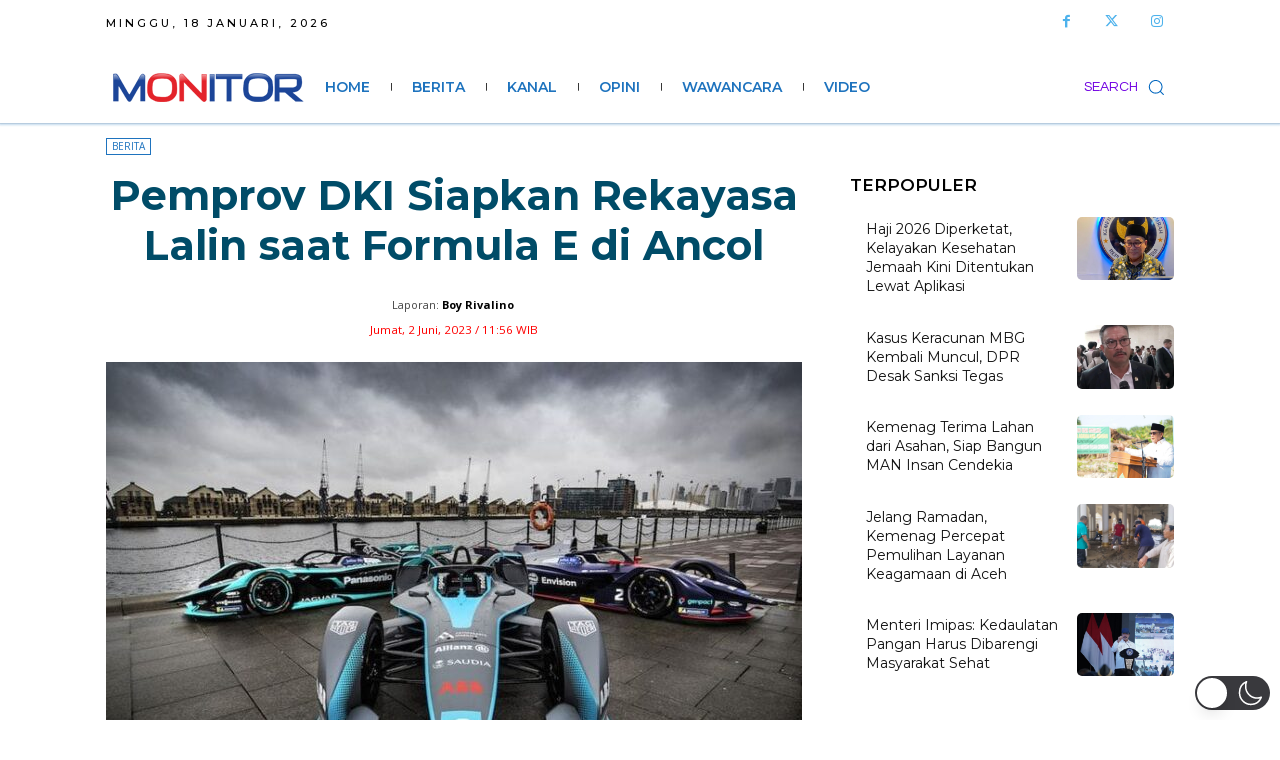

--- FILE ---
content_type: text/html; charset=UTF-8
request_url: https://monitor.co.id/2023/06/02/pemprov-dki-siapkan-rekayasa-lalin-saat-formula-e-di-ancol/
body_size: 80510
content:
<!doctype html >
<html lang="id"  data-wp-dark-mode-preset="0">
<head>
    <meta charset="UTF-8" />
    
    <meta name="viewport" content="width=device-width, initial-scale=1.0">
    <link rel="pingback" href="https://monitor.co.id/xmlrpc.php" />
    <meta name='robots' content='index, follow, max-image-preview:large, max-snippet:-1, max-video-preview:-1' />

	<!-- This site is optimized with the Yoast SEO plugin v26.7 - https://yoast.com/wordpress/plugins/seo/ -->
	<title>Pemprov DKI Siapkan Rekayasa Lalin saat Formula E di Ancol - MONITOR</title>
	<meta name="description" content="Pemerintah Provinsi DKI Jakarta melalui Dinas Perhubungan (Dishub) akan menerapkan rekayasa lalu lintas (lalin) saat ajang internasional Jakarta E-Prix 2023 digelar di Jakarta International E-Prix Circuit (JIEC) Ancol, Jakarta Utara pada 3 dan 4 Juni 2023." />
	<link rel="canonical" href="https://monitor.co.id/2023/06/02/pemprov-dki-siapkan-rekayasa-lalin-saat-formula-e-di-ancol/" />
	<meta property="og:locale" content="id_ID" />
	<meta property="og:type" content="article" />
	<meta property="og:title" content="Pemprov DKI Siapkan Rekayasa Lalin saat Formula E di Ancol - MONITOR" />
	<meta property="og:description" content="Pemerintah Provinsi DKI Jakarta melalui Dinas Perhubungan (Dishub) akan menerapkan rekayasa lalu lintas (lalin) saat ajang internasional Jakarta E-Prix 2023 digelar di Jakarta International E-Prix Circuit (JIEC) Ancol, Jakarta Utara pada 3 dan 4 Juni 2023." />
	<meta property="og:url" content="https://monitor.co.id/2023/06/02/pemprov-dki-siapkan-rekayasa-lalin-saat-formula-e-di-ancol/" />
	<meta property="og:site_name" content="MONITOR" />
	<meta property="article:publisher" content="https://www.facebook.com/ID.Monitor/" />
	<meta property="article:published_time" content="2023-06-02T04:56:19+00:00" />
	<meta property="article:modified_time" content="2023-06-02T04:56:22+00:00" />
	<meta property="og:image" content="https://monitor.co.id/wp-content/uploads/2022/01/WhatsApp-Image-2022-01-31-at-2.29.32-PM.jpeg" />
	<meta property="og:image:width" content="750" />
	<meta property="og:image:height" content="500" />
	<meta property="og:image:type" content="image/jpeg" />
	<meta name="author" content="Boy Rivalino" />
	<meta name="twitter:card" content="summary_large_image" />
	<meta name="twitter:creator" content="@monitorcoid" />
	<meta name="twitter:site" content="@monitorcoid" />
	<meta name="twitter:label1" content="Ditulis oleh" />
	<meta name="twitter:data1" content="Boy Rivalino" />
	<meta name="twitter:label2" content="Estimasi waktu membaca" />
	<meta name="twitter:data2" content="2 menit" />
	<script type="application/ld+json" class="yoast-schema-graph">{"@context":"https://schema.org","@graph":[{"@type":"Article","@id":"https://monitor.co.id/2023/06/02/pemprov-dki-siapkan-rekayasa-lalin-saat-formula-e-di-ancol/#article","isPartOf":{"@id":"https://monitor.co.id/2023/06/02/pemprov-dki-siapkan-rekayasa-lalin-saat-formula-e-di-ancol/"},"author":{"name":"Boy Rivalino","@id":"https://monitor.co.id/#/schema/person/83deffb8fe1f570f7f3d0d70a9e058c8"},"headline":"Pemprov DKI Siapkan Rekayasa Lalin saat Formula E di Ancol","datePublished":"2023-06-02T04:56:19+00:00","dateModified":"2023-06-02T04:56:22+00:00","mainEntityOfPage":{"@id":"https://monitor.co.id/2023/06/02/pemprov-dki-siapkan-rekayasa-lalin-saat-formula-e-di-ancol/"},"wordCount":267,"publisher":{"@id":"https://monitor.co.id/#organization"},"image":{"@id":"https://monitor.co.id/2023/06/02/pemprov-dki-siapkan-rekayasa-lalin-saat-formula-e-di-ancol/#primaryimage"},"thumbnailUrl":"https://monitor.co.id/wp-content/uploads/2022/01/WhatsApp-Image-2022-01-31-at-2.29.32-PM.jpeg","keywords":["Ancol","E-Prix 2023","Formula E","JIEC","Pemprov DKI"],"articleSection":["BERITA"],"inLanguage":"id"},{"@type":"WebPage","@id":"https://monitor.co.id/2023/06/02/pemprov-dki-siapkan-rekayasa-lalin-saat-formula-e-di-ancol/","url":"https://monitor.co.id/2023/06/02/pemprov-dki-siapkan-rekayasa-lalin-saat-formula-e-di-ancol/","name":"Pemprov DKI Siapkan Rekayasa Lalin saat Formula E di Ancol - MONITOR","isPartOf":{"@id":"https://monitor.co.id/#website"},"primaryImageOfPage":{"@id":"https://monitor.co.id/2023/06/02/pemprov-dki-siapkan-rekayasa-lalin-saat-formula-e-di-ancol/#primaryimage"},"image":{"@id":"https://monitor.co.id/2023/06/02/pemprov-dki-siapkan-rekayasa-lalin-saat-formula-e-di-ancol/#primaryimage"},"thumbnailUrl":"https://monitor.co.id/wp-content/uploads/2022/01/WhatsApp-Image-2022-01-31-at-2.29.32-PM.jpeg","datePublished":"2023-06-02T04:56:19+00:00","dateModified":"2023-06-02T04:56:22+00:00","description":"Pemerintah Provinsi DKI Jakarta melalui Dinas Perhubungan (Dishub) akan menerapkan rekayasa lalu lintas (lalin) saat ajang internasional Jakarta E-Prix 2023 digelar di Jakarta International E-Prix Circuit (JIEC) Ancol, Jakarta Utara pada 3 dan 4 Juni 2023.","breadcrumb":{"@id":"https://monitor.co.id/2023/06/02/pemprov-dki-siapkan-rekayasa-lalin-saat-formula-e-di-ancol/#breadcrumb"},"inLanguage":"id","potentialAction":[{"@type":"ReadAction","target":["https://monitor.co.id/2023/06/02/pemprov-dki-siapkan-rekayasa-lalin-saat-formula-e-di-ancol/"]}]},{"@type":"ImageObject","inLanguage":"id","@id":"https://monitor.co.id/2023/06/02/pemprov-dki-siapkan-rekayasa-lalin-saat-formula-e-di-ancol/#primaryimage","url":"https://monitor.co.id/wp-content/uploads/2022/01/WhatsApp-Image-2022-01-31-at-2.29.32-PM.jpeg","contentUrl":"https://monitor.co.id/wp-content/uploads/2022/01/WhatsApp-Image-2022-01-31-at-2.29.32-PM.jpeg","width":750,"height":500,"caption":"Ilustrasi gambar ajang balap Formula E"},{"@type":"BreadcrumbList","@id":"https://monitor.co.id/2023/06/02/pemprov-dki-siapkan-rekayasa-lalin-saat-formula-e-di-ancol/#breadcrumb","itemListElement":[{"@type":"ListItem","position":1,"name":"MONITOR","item":"https://monitor.co.id/"},{"@type":"ListItem","position":2,"name":"BERITA","item":"https://monitor.co.id/category/berita/"},{"@type":"ListItem","position":3,"name":"Pemprov DKI Siapkan Rekayasa Lalin saat Formula E di Ancol"}]},{"@type":"WebSite","@id":"https://monitor.co.id/#website","url":"https://monitor.co.id/","name":"MONITOR","description":"Berita Politik, Ekonomi &amp; Bisnis","publisher":{"@id":"https://monitor.co.id/#organization"},"alternateName":"MONITOR NEWS","potentialAction":[{"@type":"SearchAction","target":{"@type":"EntryPoint","urlTemplate":"https://monitor.co.id/?s={search_term_string}"},"query-input":{"@type":"PropertyValueSpecification","valueRequired":true,"valueName":"search_term_string"}}],"inLanguage":"id"},{"@type":"Organization","@id":"https://monitor.co.id/#organization","name":"MONITOR NEWS","alternateName":"Kantor Berita Monitor","url":"https://monitor.co.id/","logo":{"@type":"ImageObject","inLanguage":"id","@id":"https://monitor.co.id/#/schema/logo/image/","url":"https://monitor.co.id/wp-content/uploads/2018/04/Logo-M.png","contentUrl":"https://monitor.co.id/wp-content/uploads/2018/04/Logo-M.png","width":200,"height":200,"caption":"MONITOR NEWS"},"image":{"@id":"https://monitor.co.id/#/schema/logo/image/"},"sameAs":["https://www.facebook.com/ID.Monitor/","https://x.com/monitorcoid","https://www.youtube.com/channel/UCHj4NnrLw-CWMORyIl71Ukw"]},{"@type":"Person","@id":"https://monitor.co.id/#/schema/person/83deffb8fe1f570f7f3d0d70a9e058c8","name":"Boy Rivalino","image":{"@type":"ImageObject","inLanguage":"id","@id":"https://monitor.co.id/#/schema/person/image/","url":"https://secure.gravatar.com/avatar/d4250a0a25e83a3535a311488c583b6498c5a1709897455f6388c12b119f465e?s=96&d=mm&r=g","contentUrl":"https://secure.gravatar.com/avatar/d4250a0a25e83a3535a311488c583b6498c5a1709897455f6388c12b119f465e?s=96&d=mm&r=g","caption":"Boy Rivalino"},"url":"https://monitor.co.id/author/revalino/"}]}</script>
	<!-- / Yoast SEO plugin. -->


<link rel="amphtml" href="https://monitor.co.id/2023/06/02/pemprov-dki-siapkan-rekayasa-lalin-saat-formula-e-di-ancol/amp/" /><meta name="generator" content="AMP for WP 1.1.11"/><link rel='dns-prefetch' href='//fonts.googleapis.com' />
<link rel="alternate" type="application/rss+xml" title="MONITOR &raquo; Feed" href="https://monitor.co.id/feed/" />
<link rel="alternate" type="application/rss+xml" title="MONITOR &raquo; Umpan Komentar" href="https://monitor.co.id/comments/feed/" />
<link rel="alternate" title="oEmbed (JSON)" type="application/json+oembed" href="https://monitor.co.id/wp-json/oembed/1.0/embed?url=https%3A%2F%2Fmonitor.co.id%2F2023%2F06%2F02%2Fpemprov-dki-siapkan-rekayasa-lalin-saat-formula-e-di-ancol%2F" />
<link rel="alternate" title="oEmbed (XML)" type="text/xml+oembed" href="https://monitor.co.id/wp-json/oembed/1.0/embed?url=https%3A%2F%2Fmonitor.co.id%2F2023%2F06%2F02%2Fpemprov-dki-siapkan-rekayasa-lalin-saat-formula-e-di-ancol%2F&#038;format=xml" />
<style id='wp-img-auto-sizes-contain-inline-css' type='text/css'>
img:is([sizes=auto i],[sizes^="auto," i]){contain-intrinsic-size:3000px 1500px}
/*# sourceURL=wp-img-auto-sizes-contain-inline-css */
</style>
<link rel='stylesheet' id='wp-dark-mode-css' href='https://monitor.co.id/wp-content/plugins/wp-dark-mode/assets/css/app.min.css?ver=5.3.0' type='text/css' media='all' />
<style id='wp-dark-mode-inline-css' type='text/css'>
html[data-wp-dark-mode-active], [data-wp-dark-mode-loading] {
				--wpdm-body-filter: brightness(100%) contrast(90%) grayscale(0%) sepia(10%);
				--wpdm-grayscale: 0%;
	--wpdm-img-brightness: 100%;
	--wpdm-img-grayscale: 0%;
	--wpdm-video-brightness: 100%;
	--wpdm-video-grayscale: 0%;

	--wpdm-large-font-sized: 1em;
}
.wp-dark-mode-active, [data-wp-dark-mode-active] {
						--wpdm-background-color: #232323;
						--wpdm-text-color: #f0f0f0; }
/*# sourceURL=wp-dark-mode-inline-css */
</style>
<style id='wp-emoji-styles-inline-css' type='text/css'>

	img.wp-smiley, img.emoji {
		display: inline !important;
		border: none !important;
		box-shadow: none !important;
		height: 1em !important;
		width: 1em !important;
		margin: 0 0.07em !important;
		vertical-align: -0.1em !important;
		background: none !important;
		padding: 0 !important;
	}
/*# sourceURL=wp-emoji-styles-inline-css */
</style>
<style id='wp-block-library-inline-css' type='text/css'>
:root{--wp-block-synced-color:#7a00df;--wp-block-synced-color--rgb:122,0,223;--wp-bound-block-color:var(--wp-block-synced-color);--wp-editor-canvas-background:#ddd;--wp-admin-theme-color:#007cba;--wp-admin-theme-color--rgb:0,124,186;--wp-admin-theme-color-darker-10:#006ba1;--wp-admin-theme-color-darker-10--rgb:0,107,160.5;--wp-admin-theme-color-darker-20:#005a87;--wp-admin-theme-color-darker-20--rgb:0,90,135;--wp-admin-border-width-focus:2px}@media (min-resolution:192dpi){:root{--wp-admin-border-width-focus:1.5px}}.wp-element-button{cursor:pointer}:root .has-very-light-gray-background-color{background-color:#eee}:root .has-very-dark-gray-background-color{background-color:#313131}:root .has-very-light-gray-color{color:#eee}:root .has-very-dark-gray-color{color:#313131}:root .has-vivid-green-cyan-to-vivid-cyan-blue-gradient-background{background:linear-gradient(135deg,#00d084,#0693e3)}:root .has-purple-crush-gradient-background{background:linear-gradient(135deg,#34e2e4,#4721fb 50%,#ab1dfe)}:root .has-hazy-dawn-gradient-background{background:linear-gradient(135deg,#faaca8,#dad0ec)}:root .has-subdued-olive-gradient-background{background:linear-gradient(135deg,#fafae1,#67a671)}:root .has-atomic-cream-gradient-background{background:linear-gradient(135deg,#fdd79a,#004a59)}:root .has-nightshade-gradient-background{background:linear-gradient(135deg,#330968,#31cdcf)}:root .has-midnight-gradient-background{background:linear-gradient(135deg,#020381,#2874fc)}:root{--wp--preset--font-size--normal:16px;--wp--preset--font-size--huge:42px}.has-regular-font-size{font-size:1em}.has-larger-font-size{font-size:2.625em}.has-normal-font-size{font-size:var(--wp--preset--font-size--normal)}.has-huge-font-size{font-size:var(--wp--preset--font-size--huge)}.has-text-align-center{text-align:center}.has-text-align-left{text-align:left}.has-text-align-right{text-align:right}.has-fit-text{white-space:nowrap!important}#end-resizable-editor-section{display:none}.aligncenter{clear:both}.items-justified-left{justify-content:flex-start}.items-justified-center{justify-content:center}.items-justified-right{justify-content:flex-end}.items-justified-space-between{justify-content:space-between}.screen-reader-text{border:0;clip-path:inset(50%);height:1px;margin:-1px;overflow:hidden;padding:0;position:absolute;width:1px;word-wrap:normal!important}.screen-reader-text:focus{background-color:#ddd;clip-path:none;color:#444;display:block;font-size:1em;height:auto;left:5px;line-height:normal;padding:15px 23px 14px;text-decoration:none;top:5px;width:auto;z-index:100000}html :where(.has-border-color){border-style:solid}html :where([style*=border-top-color]){border-top-style:solid}html :where([style*=border-right-color]){border-right-style:solid}html :where([style*=border-bottom-color]){border-bottom-style:solid}html :where([style*=border-left-color]){border-left-style:solid}html :where([style*=border-width]){border-style:solid}html :where([style*=border-top-width]){border-top-style:solid}html :where([style*=border-right-width]){border-right-style:solid}html :where([style*=border-bottom-width]){border-bottom-style:solid}html :where([style*=border-left-width]){border-left-style:solid}html :where(img[class*=wp-image-]){height:auto;max-width:100%}:where(figure){margin:0 0 1em}html :where(.is-position-sticky){--wp-admin--admin-bar--position-offset:var(--wp-admin--admin-bar--height,0px)}@media screen and (max-width:600px){html :where(.is-position-sticky){--wp-admin--admin-bar--position-offset:0px}}
/*wp_block_styles_on_demand_placeholder:696c8931da6ad*/
/*# sourceURL=wp-block-library-inline-css */
</style>
<style id='classic-theme-styles-inline-css' type='text/css'>
/*! This file is auto-generated */
.wp-block-button__link{color:#fff;background-color:#32373c;border-radius:9999px;box-shadow:none;text-decoration:none;padding:calc(.667em + 2px) calc(1.333em + 2px);font-size:1.125em}.wp-block-file__button{background:#32373c;color:#fff;text-decoration:none}
/*# sourceURL=/wp-includes/css/classic-themes.min.css */
</style>
<link rel='stylesheet' id='td-plugin-multi-purpose-css' href='https://monitor.co.id/wp-content/plugins/td-composer/td-multi-purpose/style.css?ver=7cd248d7ca13c255207c3f8b916c3f00' type='text/css' media='all' />
<link rel='stylesheet' id='google-fonts-style-css' href='https://fonts.googleapis.com/css?family=Open+Sans%3A400%2C600%2C700%7CRoboto%3A400%2C600%2C700%7CMontserrat%3A500%2C600%2C700%2C400%7CQuestrial%3A400%2C500%7CMuli%3A400%7CPoppins%3A700%2C400&#038;display=swap&#038;ver=12.7.3' type='text/css' media='all' />
<link rel='stylesheet' id='td-multipurpose-css' href='https://monitor.co.id/wp-content/plugins/td-composer/assets/fonts/td-multipurpose/td-multipurpose.css?ver=7cd248d7ca13c255207c3f8b916c3f00' type='text/css' media='all' />
<link rel='stylesheet' id='td-theme-css' href='https://monitor.co.id/wp-content/themes/Newspaper/style.css?ver=12.7.3' type='text/css' media='all' />
<style id='td-theme-inline-css' type='text/css'>@media (max-width:767px){.td-header-desktop-wrap{display:none}}@media (min-width:767px){.td-header-mobile-wrap{display:none}}</style>
<link rel='stylesheet' id='td-legacy-framework-front-style-css' href='https://monitor.co.id/wp-content/plugins/td-composer/legacy/Newspaper/assets/css/td_legacy_main.css?ver=7cd248d7ca13c255207c3f8b916c3f00' type='text/css' media='all' />
<link rel='stylesheet' id='tdb_style_cloud_templates_front-css' href='https://monitor.co.id/wp-content/plugins/td-cloud-library/assets/css/tdb_main.css?ver=6127d3b6131f900b2e62bb855b13dc3b' type='text/css' media='all' />
<script type="text/javascript" src="https://monitor.co.id/wp-content/plugins/wp-dark-mode/assets/js/dark-mode.js?ver=5.3.0" id="wp-dark-mode-automatic-js"></script>
<script type="text/javascript" id="wp-dark-mode-js-extra">
/* <![CDATA[ */
var wp_dark_mode_json = {"security_key":"0de5c01526","is_pro":"","version":"5.3.0","is_excluded":"","excluded_elements":" #wpadminbar, .wp-dark-mode-switch, .elementor-button-content-wrapper","options":{"frontend_enabled":true,"frontend_mode":"device","frontend_time_starts":"06:00 PM","frontend_time_ends":"06:00 AM","frontend_custom_css":"","frontend_remember_choice":true,"admin_enabled":false,"admin_enabled_block_editor":true,"admin_enabled_classic_editor":false,"floating_switch_enabled":true,"floating_switch_display":{"desktop":true,"mobile":true,"tablet":true},"floating_switch_has_delay":false,"floating_switch_delay":5,"floating_switch_hide_on_idle":false,"floating_switch_idle_timeout":5,"floating_switch_enabled_login_pages":false,"floating_switch_style":3,"floating_switch_size":"1","floating_switch_size_custom":100,"floating_switch_position":"right","floating_switch_position_side":"right","floating_switch_position_side_value":10,"floating_switch_position_bottom_value":10,"floating_switch_enabled_attention_effect":false,"floating_switch_attention_effect":"wobble","floating_switch_enabled_cta":false,"floating_switch_cta_text":"Enable Dark Mode","floating_switch_cta_color":"#ffffff","floating_switch_cta_background":"#000000","floating_switch_enabled_custom_icons":false,"floating_switch_icon_light":"","floating_switch_icon_dark":"","floating_switch_enabled_custom_texts":false,"floating_switch_text_light":"Light","floating_switch_text_dark":"Dark","menu_switch_enabled":false,"content_switch_enabled_top_of_posts":false,"content_switch_enabled_top_of_pages":false,"content_switch_style":1,"custom_triggers_enabled":false,"custom_triggers_triggers":[],"color_mode":"automatic","color_presets":[{"name":"Sweet Dark","bg":"#11131F","text":"#F8FAFC","link":"#04E2FF","link_hover":"#98F3FF","input_bg":"#45425F","input_text":"#FFFFFF","input_placeholder":"#6B7399","button_text":"#F8FAFC","button_hover_text":"#F3F5F7","button_bg":"#2E89FF","button_hover_bg":"#77B2FF","button_border":"#2E89FF","enable_scrollbar":true,"scrollbar_track":"#1D2033","scrollbar_thumb":"#2E334D"},{"name":"Gold","bg":"#000","text":"#dfdedb","link":"#e58c17","link_hover":"#e58c17","input_bg":"#000","input_text":"#dfdedb","input_placeholder":"#dfdedb","button_text":"#dfdedb","button_hover_text":"#dfdedb","button_bg":"#141414","button_hover_bg":"#141414","button_border":"#1e1e1e","enable_scrollbar":false,"scrollbar_track":"#141414","scrollbar_thumb":"#dfdedb"},{"name":"Sapphire","bg":"#1B2836","text":"#fff","link":"#459BE6","link_hover":"#459BE6","input_bg":"#1B2836","input_text":"#fff","input_placeholder":"#fff","button_text":"#fff","button_hover_text":"#fff","button_bg":"#2f3c4a","button_hover_bg":"#2f3c4a","button_border":"#394654","enable_scrollbar":false,"scrollbar_track":"#1B2836","scrollbar_thumb":"#fff"},{"name":"Tailwind","bg":"#111827","text":"#F8FAFC","link":"#06B6D4","link_hover":"#7EE5F6","input_bg":"#1E2133","input_text":"#FFFFFF","input_placeholder":"#A8AFBA","button_text":"#F8FAFC","button_hover_text":"#F3F5F7","button_bg":"#6366F1","button_hover_bg":"#8688FF","button_border":"#6E71FF","enable_scrollbar":false,"scrollbar_track":"#111827","scrollbar_thumb":"#374151"},{"name":"Midnight Bloom","bg":"#141438","text":"#F8FAFC","link":"#908DFF","link_hover":"#C1C0FF","input_bg":"#43415A","input_text":"#FFFFFF","input_placeholder":"#A9A7B7","button_text":"#141438","button_hover_text":"#33336F","button_bg":"#908DFF","button_hover_bg":"#B0AEFF","button_border":"#908DFF","enable_scrollbar":false,"scrollbar_track":"#212244","scrollbar_thumb":"#16173A"},{"name":"Fuchsia","bg":"#1E0024","text":"#fff","link":"#E251FF","link_hover":"#E251FF","input_bg":"#1E0024","input_text":"#fff","input_placeholder":"#fff","button_text":"#fff","button_hover_text":"#fff","button_bg":"#321438","button_hover_bg":"#321438","button_border":"#321438","enable_scrollbar":false,"scrollbar_track":"#1E0024","scrollbar_thumb":"#fff"},{"name":"Rose","bg":"#270000","text":"#fff","link":"#FF7878","link_hover":"#FF7878","input_bg":"#270000","input_text":"#fff","input_placeholder":"#fff","button_text":"#fff","button_hover_text":"#fff","button_bg":"#3b1414","button_hover_bg":"#3b1414","button_border":"#451e1e","enable_scrollbar":false,"scrollbar_track":"#270000","scrollbar_thumb":"#fff"},{"name":"Violet","bg":"#160037","text":"#EBEBEB","link":"#B381FF","link_hover":"#B381FF","input_bg":"#160037","input_text":"#EBEBEB","input_placeholder":"#EBEBEB","button_text":"#EBEBEB","button_hover_text":"#EBEBEB","button_bg":"#2a144b","button_hover_bg":"#2a144b","button_border":"#341e55","enable_scrollbar":false,"scrollbar_track":"#160037","scrollbar_thumb":"#EBEBEB"},{"name":"Pink","bg":"#121212","text":"#E6E6E6","link":"#FF9191","link_hover":"#FF9191","input_bg":"#121212","input_text":"#E6E6E6","input_placeholder":"#E6E6E6","button_text":"#E6E6E6","button_hover_text":"#E6E6E6","button_bg":"#262626","button_hover_bg":"#262626","button_border":"#303030","enable_scrollbar":false,"scrollbar_track":"#121212","scrollbar_thumb":"#E6E6E6"},{"name":"Kelly","bg":"#000A3B","text":"#FFFFFF","link":"#3AFF82","link_hover":"#3AFF82","input_bg":"#000A3B","input_text":"#FFFFFF","input_placeholder":"#FFFFFF","button_text":"#FFFFFF","button_hover_text":"#FFFFFF","button_bg":"#141e4f","button_hover_bg":"#141e4f","button_border":"#1e2859","enable_scrollbar":false,"scrollbar_track":"#000A3B","scrollbar_thumb":"#FFFFFF"},{"name":"Magenta","bg":"#171717","text":"#BFB7C0","link":"#F776F0","link_hover":"#F776F0","input_bg":"#171717","input_text":"#BFB7C0","input_placeholder":"#BFB7C0","button_text":"#BFB7C0","button_hover_text":"#BFB7C0","button_bg":"#2b2b2b","button_hover_bg":"#2b2b2b","button_border":"#353535","enable_scrollbar":false,"scrollbar_track":"#171717","scrollbar_thumb":"#BFB7C0"},{"name":"Green","bg":"#003711","text":"#FFFFFF","link":"#84FF6D","link_hover":"#84FF6D","input_bg":"#003711","input_text":"#FFFFFF","input_placeholder":"#FFFFFF","button_text":"#FFFFFF","button_hover_text":"#FFFFFF","button_bg":"#144b25","button_hover_bg":"#144b25","button_border":"#1e552f","enable_scrollbar":false,"scrollbar_track":"#003711","scrollbar_thumb":"#FFFFFF"},{"name":"Orange","bg":"#23243A","text":"#D6CB99","link":"#FF9323","link_hover":"#FF9323","input_bg":"#23243A","input_text":"#D6CB99","input_placeholder":"#D6CB99","button_text":"#D6CB99","button_hover_text":"#D6CB99","button_bg":"#37384e","button_hover_bg":"#37384e","button_border":"#414258","enable_scrollbar":false,"scrollbar_track":"#23243A","scrollbar_thumb":"#D6CB99"},{"name":"Yellow","bg":"#151819","text":"#D5D6D7","link":"#DAA40B","link_hover":"#DAA40B","input_bg":"#151819","input_text":"#D5D6D7","input_placeholder":"#D5D6D7","button_text":"#D5D6D7","button_hover_text":"#D5D6D7","button_bg":"#292c2d","button_hover_bg":"#292c2d","button_border":"#333637","enable_scrollbar":false,"scrollbar_track":"#151819","scrollbar_thumb":"#D5D6D7"},{"name":"Facebook","bg":"#18191A","text":"#DCDEE3","link":"#2D88FF","link_hover":"#2D88FF","input_bg":"#18191A","input_text":"#DCDEE3","input_placeholder":"#DCDEE3","button_text":"#DCDEE3","button_hover_text":"#DCDEE3","button_bg":"#2c2d2e","button_hover_bg":"#2c2d2e","button_border":"#363738","enable_scrollbar":false,"scrollbar_track":"#18191A","scrollbar_thumb":"#DCDEE3"},{"name":"Twitter","bg":"#141d26","text":"#fff","link":"#1C9CEA","link_hover":"#1C9CEA","input_bg":"#141d26","input_text":"#fff","input_placeholder":"#fff","button_text":"#fff","button_hover_text":"#fff","button_bg":"#28313a","button_hover_bg":"#28313a","button_border":"#323b44","enable_scrollbar":false,"scrollbar_track":"#141d26","scrollbar_thumb":"#fff"}],"color_preset_id":0,"color_filter_brightness":100,"color_filter_contrast":90,"color_filter_grayscale":0,"color_filter_sepia":10,"image_replaces":[],"image_enabled_low_brightness":false,"image_brightness":80,"image_low_brightness_excludes":[],"image_enabled_low_grayscale":false,"image_grayscale":0,"image_low_grayscale_excludes":[],"video_replaces":[],"video_enabled_low_brightness":false,"video_brightness":80,"video_low_brightness_excludes":[],"video_enabled_low_grayscale":false,"video_grayscale":0,"video_low_grayscale_excludes":[],"animation_enabled":false,"animation_name":"fade-in","performance_track_dynamic_content":false,"performance_load_scripts_in_footer":false,"performance_execute_as":"sync","performance_exclude_cache":false,"excludes_elements":"","excludes_elements_includes":"","excludes_posts":[],"excludes_posts_all":false,"excludes_posts_except":[],"excludes_taxonomies":[],"excludes_taxonomies_all":false,"excludes_taxonomies_except":[],"excludes_wc_products":[],"excludes_wc_products_all":false,"excludes_wc_products_except":[],"excludes_wc_categories":[],"excludes_wc_categories_all":false,"excludes_wc_categories_except":[],"accessibility_enabled_keyboard_shortcut":true,"accessibility_enabled_url_param":false,"typography_enabled":false,"typography_font_size":"1.2","typography_font_size_custom":100,"analytics_enabled":true,"analytics_enabled_dashboard_widget":true,"analytics_enabled_email_reporting":false,"analytics_email_reporting_frequency":"daily","analytics_email_reporting_address":"","analytics_email_reporting_subject":"WP Dark Mode Analytics Report"},"analytics_enabled":"1","url":{"ajax":"https://monitor.co.id/wp-admin/admin-ajax.php","home":"https://monitor.co.id","admin":"https://monitor.co.id/wp-admin/","assets":"https://monitor.co.id/wp-content/plugins/wp-dark-mode/assets/"},"debug":"","additional":{"is_elementor_editor":false}};
var wp_dark_mode_icons = {"HalfMoonFilled":"\u003Csvg viewBox=\"0 0 30 30\" fill=\"none\" xmlns=\"http://www.w3.org/2000/svg\" class=\"wp-dark-mode-ignore\"\u003E\u003Cpath fill-rule=\"evenodd\" clip-rule=\"evenodd\" d=\"M10.8956 0.505198C11.2091 0.818744 11.3023 1.29057 11.1316 1.69979C10.4835 3.25296 10.125 4.95832 10.125 6.75018C10.125 13.9989 16.0013 19.8752 23.25 19.8752C25.0419 19.8752 26.7472 19.5167 28.3004 18.8686C28.7096 18.6979 29.1814 18.7911 29.495 19.1046C29.8085 19.4182 29.9017 19.89 29.731 20.2992C27.4235 25.8291 21.9642 29.7189 15.5938 29.7189C7.13689 29.7189 0.28125 22.8633 0.28125 14.4064C0.28125 8.036 4.17113 2.57666 9.70097 0.269199C10.1102 0.098441 10.582 0.191653 10.8956 0.505198Z\" fill=\"currentColor\"/\u003E\u003C/svg\u003E","HalfMoonOutlined":"\u003Csvg viewBox=\"0 0 25 25\" fill=\"none\" xmlns=\"http://www.w3.org/2000/svg\" class=\"wp-dark-mode-ignore\"\u003E \u003Cpath d=\"M23.3773 16.5026C22.0299 17.0648 20.5512 17.3753 19 17.3753C12.7178 17.3753 7.625 12.2826 7.625 6.00031C7.625 4.44912 7.9355 2.97044 8.49773 1.62305C4.38827 3.33782 1.5 7.39427 1.5 12.1253C1.5 18.4076 6.59276 23.5003 12.875 23.5003C17.606 23.5003 21.6625 20.612 23.3773 16.5026Z\" stroke=\"currentColor\" stroke-width=\"1.5\" stroke-linecap=\"round\" stroke-linejoin=\"round\"/\u003E\u003C/svg\u003E","CurvedMoonFilled":"\u003Csvg  viewBox=\"0 0 23 23\" fill=\"none\" xmlns=\"http://www.w3.org/2000/svg\" class=\"wp-dark-mode-ignore\"\u003E\u003Cpath d=\"M6.11767 1.57622C8.52509 0.186296 11.2535 -0.171447 13.8127 0.36126C13.6914 0.423195 13.5692 0.488292 13.4495 0.557448C9.41421 2.88721 8.09657 8.15546 10.503 12.3234C12.9105 16.4934 18.1326 17.9833 22.1658 15.6547C22.2856 15.5855 22.4031 15.5123 22.5174 15.4382C21.6991 17.9209 20.0251 20.1049 17.6177 21.4948C12.2943 24.5683 5.40509 22.5988 2.23017 17.0997C-0.947881 11.5997 0.79427 4.64968 6.11767 1.57622ZM4.77836 10.2579C4.70178 10.3021 4.6784 10.4022 4.72292 10.4793C4.76861 10.5585 4.86776 10.5851 4.94238 10.542C5.01896 10.4978 5.04235 10.3977 4.99783 10.3206C4.95331 10.2435 4.85495 10.2137 4.77836 10.2579ZM14.0742 19.6608C14.1508 19.6166 14.1741 19.5165 14.1296 19.4394C14.0839 19.3603 13.9848 19.3336 13.9102 19.3767C13.8336 19.4209 13.8102 19.521 13.8547 19.5981C13.8984 19.6784 13.9976 19.705 14.0742 19.6608ZM6.11345 5.87243C6.19003 5.82822 6.21341 5.72814 6.16889 5.65103C6.1232 5.57189 6.02405 5.54526 5.94943 5.58835C5.87285 5.63256 5.84947 5.73264 5.89399 5.80975C5.93654 5.88799 6.03687 5.91665 6.11345 5.87243ZM9.42944 18.3138C9.50603 18.2696 9.52941 18.1695 9.48489 18.0924C9.4392 18.0133 9.34004 17.9867 9.26543 18.0297C9.18885 18.074 9.16546 18.174 9.20998 18.2511C9.25254 18.3294 9.35286 18.358 9.42944 18.3138ZM6.25969 15.1954L7.35096 16.3781L6.87234 14.8416L8.00718 13.7644L6.50878 14.2074L5.41751 13.0247L5.89613 14.5611L4.76326 15.6372L6.25969 15.1954Z\" fill=\"white\"/\u003E\u003C/svg\u003E","CurvedMoonOutlined":"\u003Csvg viewBox=\"0 0 16 16\" fill=\"none\" xmlns=\"http://www.w3.org/2000/svg\" class=\"wp-dark-mode-ignore\"\u003E \u003Cpath d=\"M5.99222 9.70618C8.30834 12.0223 12.0339 12.0633 14.4679 9.87934C14.1411 11.0024 13.5331 12.0648 12.643 12.9549C9.85623 15.7417 5.38524 15.7699 2.65685 13.0415C-0.0715325 10.3132 -0.0432656 5.84217 2.74352 3.05539C3.63362 2.16529 4.69605 1.55721 5.81912 1.23044C3.63513 3.66445 3.67608 7.39004 5.99222 9.70618Z\" stroke=\"currentColor\"/\u003E \u003C/svg\u003E","SunFilled":"\u003Csvg viewBox=\"0 0 22 22\" fill=\"none\" xmlns=\"http://www.w3.org/2000/svg\" class=\"wp-dark-mode-ignore\"\u003E\u003Cpath fill-rule=\"evenodd\" clip-rule=\"evenodd\" d=\"M10.9999 3.73644C11.1951 3.73644 11.3548 3.57676 11.3548 3.3816V0.354838C11.3548 0.159677 11.1951 0 10.9999 0C10.8048 0 10.6451 0.159677 10.6451 0.354838V3.38515C10.6451 3.58031 10.8048 3.73644 10.9999 3.73644ZM10.9998 4.61291C7.47269 4.61291 4.6127 7.4729 4.6127 11C4.6127 14.5271 7.47269 17.3871 10.9998 17.3871C14.5269 17.3871 17.3868 14.5271 17.3868 11C17.3868 7.4729 14.5269 4.61291 10.9998 4.61291ZM10.9998 6.3871C8.45559 6.3871 6.38688 8.4558 6.38688 11C6.38688 11.1951 6.22721 11.3548 6.03205 11.3548C5.83688 11.3548 5.67721 11.1951 5.67721 11C5.67721 8.06548 8.06526 5.67742 10.9998 5.67742C11.1949 5.67742 11.3546 5.8371 11.3546 6.03226C11.3546 6.22742 11.1949 6.3871 10.9998 6.3871ZM10.6451 18.6184C10.6451 18.4232 10.8048 18.2635 10.9999 18.2635C11.1951 18.2635 11.3548 18.4197 11.3548 18.6148V21.6451C11.3548 21.8403 11.1951 22 10.9999 22C10.8048 22 10.6451 21.8403 10.6451 21.6451V18.6184ZM6.88367 4.58091C6.95109 4.69446 7.06819 4.75833 7.19238 4.75833C7.2527 4.75833 7.31302 4.74414 7.3698 4.7122C7.54012 4.61285 7.59689 4.3964 7.50109 4.22608L5.98593 1.60383C5.88658 1.43351 5.67013 1.37673 5.4998 1.47254C5.32948 1.57189 5.27271 1.78834 5.36851 1.95867L6.88367 4.58091ZM14.6298 17.2877C14.8001 17.1919 15.0166 17.2487 15.1159 17.419L16.6311 20.0413C16.7269 20.2116 16.6701 20.428 16.4998 20.5274C16.443 20.5593 16.3827 20.5735 16.3224 20.5735C16.1982 20.5735 16.0811 20.5096 16.0137 20.3961L14.4985 17.7738C14.4027 17.6035 14.4595 17.3871 14.6298 17.2877ZM1.60383 5.98611L4.22608 7.50127C4.28285 7.5332 4.34317 7.5474 4.4035 7.5474C4.52769 7.5474 4.64478 7.48353 4.7122 7.36998C4.81156 7.19966 4.75124 6.98321 4.58091 6.88385L1.95867 5.36869C1.78834 5.26934 1.57189 5.32966 1.47254 5.49998C1.37673 5.67031 1.43351 5.88676 1.60383 5.98611ZM17.774 14.4986L20.3963 16.0137C20.5666 16.1131 20.6234 16.3295 20.5276 16.4999C20.4601 16.6134 20.3431 16.6773 20.2189 16.6773C20.1585 16.6773 20.0982 16.6631 20.0414 16.6312L17.4192 15.116C17.2489 15.0166 17.1885 14.8002 17.2879 14.6299C17.3873 14.4596 17.6037 14.3992 17.774 14.4986ZM3.73644 10.9999C3.73644 10.8048 3.57676 10.6451 3.3816 10.6451H0.354837C0.159677 10.6451 0 10.8048 0 10.9999C0 11.1951 0.159677 11.3548 0.354837 11.3548H3.38515C3.58031 11.3548 3.73644 11.1951 3.73644 10.9999ZM18.6148 10.6451H21.6451C21.8403 10.6451 22 10.8048 22 10.9999C22 11.1951 21.8403 11.3548 21.6451 11.3548H18.6148C18.4197 11.3548 18.26 11.1951 18.26 10.9999C18.26 10.8048 18.4197 10.6451 18.6148 10.6451ZM4.7122 14.6299C4.61285 14.4596 4.3964 14.4028 4.22608 14.4986L1.60383 16.0138C1.43351 16.1131 1.37673 16.3296 1.47254 16.4999C1.53996 16.6135 1.65705 16.6773 1.78125 16.6773C1.84157 16.6773 1.90189 16.6631 1.95867 16.6312L4.58091 15.116C4.75124 15.0167 4.80801 14.8002 4.7122 14.6299ZM17.5963 7.54732C17.4721 7.54732 17.355 7.48345 17.2876 7.36991C17.1918 7.19958 17.2486 6.98313 17.4189 6.88378L20.0412 5.36862C20.2115 5.27282 20.4279 5.32959 20.5273 5.49991C20.6231 5.67023 20.5663 5.88669 20.396 5.98604L17.7737 7.5012C17.717 7.53313 17.6566 7.54732 17.5963 7.54732ZM7.37009 17.2877C7.19976 17.1883 6.98331 17.2487 6.88396 17.419L5.3688 20.0412C5.26945 20.2115 5.32977 20.428 5.50009 20.5274C5.55687 20.5593 5.61719 20.5735 5.67751 20.5735C5.8017 20.5735 5.9188 20.5096 5.98622 20.3961L7.50138 17.7738C7.59718 17.6035 7.54041 17.387 7.37009 17.2877ZM14.8072 4.7583C14.7469 4.7583 14.6866 4.7441 14.6298 4.71217C14.4595 4.61281 14.4027 4.39636 14.4985 4.22604L16.0137 1.60379C16.113 1.43347 16.3295 1.37315 16.4998 1.4725C16.6701 1.57186 16.7304 1.78831 16.6311 1.95863L15.1159 4.58088C15.0485 4.69443 14.9314 4.7583 14.8072 4.7583ZM8.68659 3.73643C8.72917 3.89611 8.87111 3.99901 9.02724 3.99901C9.05917 3.99901 9.08756 3.99546 9.11949 3.98837C9.30756 3.93869 9.4211 3.74353 9.37143 3.55546L8.86401 1.65708C8.81433 1.46902 8.61917 1.35547 8.43111 1.40515C8.24304 1.45483 8.1295 1.64999 8.17917 1.83805L8.68659 3.73643ZM12.8805 18.0152C13.0686 17.9655 13.2637 18.079 13.3134 18.2671L13.8208 20.1655C13.8705 20.3535 13.757 20.5487 13.5689 20.5984C13.537 20.6055 13.5086 20.609 13.4766 20.609C13.3205 20.609 13.1786 20.5061 13.136 20.3464L12.6286 18.4481C12.5789 18.26 12.6925 18.0648 12.8805 18.0152ZM5.36172 5.86548C5.43269 5.93645 5.5214 5.96838 5.61365 5.96838C5.70591 5.96838 5.79462 5.9329 5.86559 5.86548C6.00397 5.72709 6.00397 5.50355 5.86559 5.36516L4.47817 3.97775C4.33979 3.83936 4.11624 3.83936 3.97785 3.97775C3.83947 4.11613 3.83947 4.33968 3.97785 4.47807L5.36172 5.86548ZM16.138 16.1346C16.2764 15.9962 16.4999 15.9962 16.6383 16.1346L18.0293 17.522C18.1677 17.6604 18.1677 17.8839 18.0293 18.0223C17.9583 18.0897 17.8696 18.1252 17.7774 18.1252C17.6851 18.1252 17.5964 18.0933 17.5254 18.0223L16.138 16.6349C15.9996 16.4965 15.9996 16.273 16.138 16.1346ZM1.65365 8.86392L3.55203 9.37134C3.58396 9.37843 3.61235 9.38198 3.64429 9.38198C3.80041 9.38198 3.94235 9.27908 3.98493 9.1194C4.03461 8.93134 3.92461 8.73618 3.73299 8.6865L1.83461 8.17908C1.64655 8.1294 1.45139 8.2394 1.40171 8.43102C1.35203 8.61908 1.46558 8.81069 1.65365 8.86392ZM18.4517 12.6287L20.3466 13.1361C20.5346 13.1894 20.6482 13.381 20.5985 13.569C20.5595 13.7287 20.414 13.8316 20.2578 13.8316C20.2259 13.8316 20.1975 13.8281 20.1656 13.821L18.2708 13.3135C18.0791 13.2639 17.9691 13.0687 18.0188 12.8806C18.0685 12.689 18.2637 12.579 18.4517 12.6287ZM1.74579 13.835C1.77773 13.835 1.80612 13.8315 1.83805 13.8244L3.73643 13.317C3.9245 13.2673 4.03804 13.0721 3.98837 12.8841C3.93869 12.696 3.74353 12.5825 3.55546 12.6321L1.65708 13.1395C1.46902 13.1892 1.35547 13.3844 1.40515 13.5725C1.44418 13.7286 1.58967 13.835 1.74579 13.835ZM18.2671 8.68643L20.1619 8.17901C20.35 8.12579 20.5451 8.23934 20.5948 8.43095C20.6445 8.61901 20.5309 8.81417 20.3429 8.86385L18.4481 9.37127C18.4161 9.37837 18.3877 9.38191 18.3558 9.38191C18.1997 9.38191 18.0577 9.27901 18.0151 9.11933C17.9655 8.93127 18.079 8.73611 18.2671 8.68643ZM5.86559 16.1346C5.7272 15.9962 5.50365 15.9962 5.36527 16.1346L3.97785 17.522C3.83947 17.6604 3.83947 17.8839 3.97785 18.0223C4.04882 18.0933 4.13753 18.1252 4.22979 18.1252C4.32204 18.1252 4.41075 18.0897 4.48172 18.0223L5.86914 16.6349C6.00397 16.4965 6.00397 16.273 5.86559 16.1346ZM16.3865 5.96838C16.2942 5.96838 16.2055 5.93645 16.1346 5.86548C15.9962 5.72709 15.9962 5.50355 16.1381 5.36516L17.5255 3.97775C17.6639 3.83936 17.8875 3.83936 18.0258 3.97775C18.1642 4.11613 18.1642 4.33968 18.0258 4.47807L16.6384 5.86548C16.5675 5.9329 16.4788 5.96838 16.3865 5.96838ZM9.11929 18.0151C8.93123 17.9654 8.73607 18.0754 8.68639 18.267L8.17897 20.1654C8.1293 20.3534 8.2393 20.5486 8.43091 20.5983C8.46284 20.6054 8.49123 20.6089 8.52317 20.6089C8.67929 20.6089 8.82478 20.506 8.86381 20.3463L9.37123 18.448C9.42091 18.2599 9.31091 18.0647 9.11929 18.0151ZM12.973 3.99548C12.9411 3.99548 12.9127 3.99193 12.8808 3.98484C12.6891 3.93516 12.5791 3.74 12.6288 3.55194L13.1362 1.65355C13.1859 1.46194 13.3811 1.35194 13.5691 1.40162C13.7607 1.4513 13.8707 1.64646 13.8211 1.83452L13.3137 3.7329C13.2711 3.89258 13.1291 3.99548 12.973 3.99548Z\" fill=\"currentColor\"/\u003E\u003C/svg\u003E","SunOutlined":"\u003Csvg viewBox=\"0 0 15 15\" fill=\"none\" xmlns=\"http://www.w3.org/2000/svg\" class=\"wp-dark-mode-ignore\"\u003E \u003Cpath  fill-rule=\"evenodd\" clip-rule=\"evenodd\" d=\"M7.39113 2.94568C7.21273 2.94568 7.06816 2.80111 7.06816 2.62271V0.322968C7.06816 0.144567 7.21273 0 7.39113 0C7.56953 0 7.7141 0.144567 7.7141 0.322968V2.62271C7.7141 2.80111 7.56953 2.94568 7.39113 2.94568ZM7.39105 11.5484C6.84467 11.5484 6.31449 11.4414 5.81517 11.2302C5.33308 11.0262 4.9002 10.7344 4.52843 10.3628C4.15665 9.99108 3.86485 9.5582 3.66103 9.07611C3.44981 8.57679 3.34277 8.04661 3.34277 7.50023C3.34277 6.95385 3.44981 6.42367 3.66103 5.92435C3.86496 5.44225 4.15676 5.00937 4.52843 4.6377C4.9001 4.26603 5.33298 3.97413 5.81507 3.7703C6.31439 3.55909 6.84457 3.45205 7.39095 3.45205C7.93733 3.45205 8.46751 3.55909 8.96683 3.7703C9.44893 3.97423 9.88181 4.26603 10.2535 4.6377C10.6251 5.00937 10.917 5.44225 11.1209 5.92435C11.3321 6.42367 11.4391 6.95385 11.4391 7.50023C11.4391 8.04661 11.3321 8.57679 11.1209 9.07611C10.9169 9.5582 10.6251 9.99108 10.2535 10.3628C9.88181 10.7344 9.44893 11.0263 8.96683 11.2302C8.46761 11.4414 7.93743 11.5484 7.39105 11.5484ZM7.39105 4.09778C5.51497 4.09778 3.98871 5.62404 3.98871 7.50013C3.98871 9.37621 5.51497 10.9025 7.39105 10.9025C9.26714 10.9025 10.7934 9.37621 10.7934 7.50013C10.7934 5.62404 9.26714 4.09778 7.39105 4.09778ZM5.41926 3.02731C5.46693 3.15845 5.59079 3.23985 5.72274 3.23985C5.75935 3.23985 5.79667 3.2336 5.83317 3.22037C6.0008 3.15937 6.08724 2.9741 6.02623 2.80646L5.23962 0.645342C5.17862 0.477706 4.99335 0.391273 4.82571 0.452278C4.65808 0.513283 4.57164 0.698554 4.63265 0.86619L5.41926 3.02731ZM4.25602 4.08639C4.16384 4.08639 4.07228 4.04713 4.00841 3.97105L2.53013 2.20928C2.41551 2.07261 2.43335 1.86888 2.56992 1.75426C2.70659 1.63963 2.91031 1.65747 3.02494 1.79404L4.50322 3.5558C4.61784 3.69248 4.6 3.8962 4.46343 4.01083C4.40294 4.06158 4.32922 4.08639 4.25602 4.08639ZM3.00535 5.34148C3.0562 5.3709 3.11177 5.38485 3.16652 5.38485C3.27808 5.38485 3.38665 5.32692 3.44643 5.22326C3.53563 5.06875 3.48273 4.87128 3.32821 4.78208L1.33657 3.63221C1.18206 3.543 0.98459 3.59591 0.895389 3.75042C0.806188 3.90493 0.859094 4.10241 1.01361 4.19161L3.00535 5.34148ZM2.58819 6.97619C2.56953 6.97619 2.55067 6.97455 2.5317 6.97126L0.266921 6.57191C0.0912879 6.54095 -0.0260062 6.37341 0.00495775 6.19778C0.0359217 6.02215 0.203455 5.90485 0.379088 5.93582L2.64387 6.33507C2.8195 6.36603 2.93679 6.53357 2.90583 6.7092C2.87825 6.86597 2.74199 6.97619 2.58819 6.97619ZM0.00495775 8.80286C0.0325382 8.95962 0.1688 9.06984 0.322595 9.06984C0.341153 9.06984 0.36012 9.0682 0.379088 9.06482L2.64387 8.66547C2.8195 8.6345 2.93679 8.46697 2.90583 8.29134C2.87486 8.1157 2.70733 7.99841 2.5317 8.02937L0.266921 8.42873C0.0912879 8.45969 -0.0260062 8.62722 0.00495775 8.80286ZM1.1754 11.4112C1.06374 11.4112 0.955266 11.3533 0.895389 11.2496C0.806188 11.0951 0.859094 10.8976 1.01361 10.8084L3.00524 9.65857C3.15965 9.56937 3.35723 9.62228 3.44643 9.77679C3.53563 9.9313 3.48273 10.1288 3.32821 10.218L1.33657 11.3678C1.28572 11.3972 1.23025 11.4112 1.1754 11.4112ZM2.56995 13.2452C2.63044 13.296 2.70406 13.3208 2.77737 13.3208C2.86954 13.3208 2.9611 13.2815 3.02498 13.2055L4.50325 11.4437C4.61788 11.307 4.60014 11.1033 4.46347 10.9887C4.3268 10.874 4.12307 10.8918 4.00844 11.0284L2.53017 12.7902C2.41554 12.9269 2.43328 13.1306 2.56995 13.2452ZM4.93614 14.5672C4.89943 14.5672 4.86221 14.5609 4.82571 14.5476C4.65808 14.4866 4.57164 14.3012 4.63265 14.1337L5.41926 11.9725C5.48026 11.8049 5.66564 11.7185 5.83317 11.7795C6.0008 11.8405 6.08724 12.0259 6.02623 12.1934L5.23962 14.3545C5.19195 14.4857 5.06809 14.5672 4.93614 14.5672ZM7.06836 14.6774C7.06836 14.8558 7.21293 15.0004 7.39133 15.0004C7.56973 15.0004 7.7143 14.8558 7.7143 14.6774V12.3777C7.7143 12.1993 7.56973 12.0547 7.39133 12.0547C7.21293 12.0547 7.06836 12.1993 7.06836 12.3777V14.6774ZM9.84569 14.5672C9.71374 14.5672 9.58988 14.4857 9.54221 14.3545L8.7556 12.1934C8.69459 12.0258 8.78103 11.8405 8.94866 11.7795C9.1163 11.7185 9.30157 11.8049 9.36257 11.9725L10.1492 14.1337C10.2102 14.3013 10.1238 14.4866 9.95612 14.5476C9.91962 14.5609 9.8823 14.5672 9.84569 14.5672ZM11.757 13.2056C11.8209 13.2816 11.9125 13.3209 12.0046 13.3209C12.0779 13.3209 12.1516 13.2961 12.2121 13.2454C12.3486 13.1307 12.3665 12.927 12.2518 12.7903L10.7736 11.0286C10.6589 10.892 10.4552 10.8741 10.3185 10.9888C10.182 11.1034 10.1641 11.3071 10.2788 11.4438L11.757 13.2056ZM13.6064 11.4112C13.5516 11.4112 13.496 11.3973 13.4452 11.3678L11.4535 10.218C11.299 10.1288 11.2461 9.9313 11.3353 9.77679C11.4245 9.62228 11.622 9.56937 11.7765 9.65857L13.7682 10.8084C13.9227 10.8976 13.9756 11.0951 13.8864 11.2496C13.8265 11.3533 13.718 11.4112 13.6064 11.4112ZM14.4029 9.06482C14.4219 9.0681 14.4407 9.06974 14.4594 9.06974C14.6132 9.06974 14.7494 8.95942 14.777 8.80286C14.808 8.62722 14.6907 8.45969 14.5151 8.42873L12.2502 8.02937C12.0745 7.99841 11.907 8.1157 11.8761 8.29134C11.8451 8.46697 11.9624 8.6345 12.138 8.66547L14.4029 9.06482ZM12.194 6.976C12.0402 6.976 11.9039 6.86578 11.8763 6.70901C11.8454 6.53337 11.9627 6.36584 12.1383 6.33488L14.4032 5.93552C14.5788 5.90456 14.7464 6.02185 14.7773 6.19749C14.8083 6.37312 14.691 6.54065 14.5154 6.57162L12.2505 6.97097C12.2315 6.97435 12.2126 6.976 12.194 6.976ZM11.3353 5.22326C11.3952 5.32692 11.5037 5.38485 11.6153 5.38485C11.6702 5.38485 11.7257 5.3709 11.7765 5.34148L13.7682 4.19161C13.9227 4.10241 13.9756 3.90493 13.8864 3.75042C13.7972 3.59591 13.5996 3.543 13.4452 3.63221L11.4535 4.78208C11.299 4.87128 11.2461 5.06875 11.3353 5.22326ZM10.5259 4.08647C10.4526 4.08647 10.379 4.06166 10.3185 4.01091C10.1818 3.89628 10.1641 3.69255 10.2787 3.55588L11.757 1.79411C11.8716 1.65744 12.0753 1.6396 12.212 1.75433C12.3487 1.86896 12.3664 2.07269 12.2518 2.20936L10.7735 3.97102C10.7096 4.0472 10.6181 4.08647 10.5259 4.08647ZM8.94866 3.22037C8.98516 3.2337 9.02238 3.23996 9.05909 3.23996C9.19094 3.23996 9.3148 3.15855 9.36257 3.02731L10.1492 0.86619C10.2102 0.698657 10.1237 0.513283 9.95612 0.452278C9.78858 0.391273 9.60321 0.477706 9.54221 0.645342L8.7556 2.80646C8.69459 2.97399 8.78103 3.15937 8.94866 3.22037Z\"  fill=\"currentColor\"/\u003E \u003C/svg\u003E","DoubleUpperT":"\u003Csvg viewBox=\"0 0 22 15\" fill=\"none\" xmlns=\"http://www.w3.org/2000/svg\" class=\"wp-dark-mode-ignore\"\u003E\u003Cpath d=\"M17.1429 6.42857V15H15V6.42857H10.7143V4.28571H21.4286V6.42857H17.1429ZM8.57143 2.14286V15H6.42857V2.14286H0V0H16.0714V2.14286H8.57143Z\" fill=\"currentColor\"/\u003E\u003C/svg\u003E","LowerA":"","DoubleT":"\u003Csvg viewBox=\"0 0 20 16\" fill=\"none\" xmlns=\"http://www.w3.org/2000/svg\" class=\"wp-dark-mode-ignore\"\u003E\u003Cpath d=\"M0.880682 2.34375V0.454545H12.1378V2.34375H7.59943V15H5.41193V2.34375H0.880682ZM19.5472 4.09091V5.79545H13.5884V4.09091H19.5472ZM15.1864 1.47727H17.31V11.7969C17.31 12.2088 17.3716 12.5189 17.4947 12.7273C17.6178 12.9309 17.7764 13.0705 17.9705 13.1463C18.1694 13.2173 18.3848 13.2528 18.6168 13.2528C18.7873 13.2528 18.9364 13.241 19.0643 13.2173C19.1921 13.1937 19.2915 13.1747 19.3626 13.1605L19.7461 14.9148C19.623 14.9621 19.4478 15.0095 19.2205 15.0568C18.9933 15.1089 18.7092 15.1373 18.3683 15.142C17.8095 15.1515 17.2887 15.0521 16.8058 14.8438C16.3228 14.6354 15.9322 14.3134 15.6339 13.8778C15.3356 13.4422 15.1864 12.8954 15.1864 12.2372V1.47727Z\" fill=\"currentColor\"/\u003E\u003C/svg\u003E","UpperA":"\u003Csvg viewBox=\"0 0 20 15\" fill=\"none\" xmlns=\"http://www.w3.org/2000/svg\" class=\"wp-dark-mode-ignore\"\u003E\u003Cpath d=\"M2.32955 14.5455H0L5.23438 0H7.76989L13.0043 14.5455H10.6747L6.5625 2.64205H6.44886L2.32955 14.5455ZM2.72017 8.84943H10.277V10.696H2.72017V8.84943Z\" fill=\"currentColor\"/\u003E\u003Cpath fill-rule=\"evenodd\" clip-rule=\"evenodd\" d=\"M19.9474 8.33333L17.7085 5L15.5029 8.33333H17.1697V11.6667H15.5029L17.7085 15.0001L19.9474 11.6667H18.2808V8.33333H19.9474Z\" fill=\"currentColor\"/\u003E\u003C/svg\u003E","Stars":"\u003Csvg xmlns=\"http://www.w3.org/2000/svg\" viewBox=\"0 0 144 55\" fill=\"none\"\u003E\u003Cpath fill-rule=\"evenodd\" clip-rule=\"evenodd\" d=\"M135.831 3.00688C135.055 3.85027 134.111 4.29946 133 4.35447C134.111 4.40947 135.055 4.85867 135.831 5.71123C136.607 6.55462 136.996 7.56303 136.996 8.72727C136.996 7.95722 137.172 7.25134 137.525 6.59129C137.886 5.93124 138.372 5.39954 138.98 5.00535C139.598 4.60199 140.268 4.39114 141 4.35447C139.88 4.2903 138.936 3.85027 138.16 3.00688C137.384 2.16348 136.996 1.16425 136.996 0C136.996 1.16425 136.607 2.16348 135.831 3.00688ZM31 23.3545C32.1114 23.2995 33.0551 22.8503 33.8313 22.0069C34.6075 21.1635 34.9956 20.1642 34.9956 19C34.9956 20.1642 35.3837 21.1635 36.1599 22.0069C36.9361 22.8503 37.8798 23.2903 39 23.3545C38.2679 23.3911 37.5976 23.602 36.9802 24.0053C36.3716 24.3995 35.8864 24.9312 35.5248 25.5913C35.172 26.2513 34.9956 26.9572 34.9956 27.7273C34.9956 26.563 34.6075 25.5546 33.8313 24.7112C33.0551 23.8587 32.1114 23.4095 31 23.3545ZM0 36.3545C1.11136 36.2995 2.05513 35.8503 2.83131 35.0069C3.6075 34.1635 3.99559 33.1642 3.99559 32C3.99559 33.1642 4.38368 34.1635 5.15987 35.0069C5.93605 35.8503 6.87982 36.2903 8 36.3545C7.26792 36.3911 6.59757 36.602 5.98015 37.0053C5.37155 37.3995 4.88644 37.9312 4.52481 38.5913C4.172 39.2513 3.99559 39.9572 3.99559 40.7273C3.99559 39.563 3.6075 38.5546 2.83131 37.7112C2.05513 36.8587 1.11136 36.4095 0 36.3545ZM56.8313 24.0069C56.0551 24.8503 55.1114 25.2995 54 25.3545C55.1114 25.4095 56.0551 25.8587 56.8313 26.7112C57.6075 27.5546 57.9956 28.563 57.9956 29.7273C57.9956 28.9572 58.172 28.2513 58.5248 27.5913C58.8864 26.9312 59.3716 26.3995 59.9802 26.0053C60.5976 25.602 61.2679 25.3911 62 25.3545C60.8798 25.2903 59.9361 24.8503 59.1599 24.0069C58.3837 23.1635 57.9956 22.1642 57.9956 21C57.9956 22.1642 57.6075 23.1635 56.8313 24.0069ZM81 25.3545C82.1114 25.2995 83.0551 24.8503 83.8313 24.0069C84.6075 23.1635 84.9956 22.1642 84.9956 21C84.9956 22.1642 85.3837 23.1635 86.1599 24.0069C86.9361 24.8503 87.8798 25.2903 89 25.3545C88.2679 25.3911 87.5976 25.602 86.9802 26.0053C86.3716 26.3995 85.8864 26.9312 85.5248 27.5913C85.172 28.2513 84.9956 28.9572 84.9956 29.7273C84.9956 28.563 84.6075 27.5546 83.8313 26.7112C83.0551 25.8587 82.1114 25.4095 81 25.3545ZM136 36.3545C137.111 36.2995 138.055 35.8503 138.831 35.0069C139.607 34.1635 139.996 33.1642 139.996 32C139.996 33.1642 140.384 34.1635 141.16 35.0069C141.936 35.8503 142.88 36.2903 144 36.3545C143.268 36.3911 142.598 36.602 141.98 37.0053C141.372 37.3995 140.886 37.9312 140.525 38.5913C140.172 39.2513 139.996 39.9572 139.996 40.7273C139.996 39.563 139.607 38.5546 138.831 37.7112C138.055 36.8587 137.111 36.4095 136 36.3545ZM101.831 49.0069C101.055 49.8503 100.111 50.2995 99 50.3545C100.111 50.4095 101.055 50.8587 101.831 51.7112C102.607 52.5546 102.996 53.563 102.996 54.7273C102.996 53.9572 103.172 53.2513 103.525 52.5913C103.886 51.9312 104.372 51.3995 104.98 51.0053C105.598 50.602 106.268 50.3911 107 50.3545C105.88 50.2903 104.936 49.8503 104.16 49.0069C103.384 48.1635 102.996 47.1642 102.996 46C102.996 47.1642 102.607 48.1635 101.831 49.0069Z\" fill=\"currentColor\"\u003E\u003C/path\u003E\u003C/svg\u003E","StarMoonFilled":"\u003Csvg  viewBox=\"0 0 23 23\" fill=\"none\" xmlns=\"http://www.w3.org/2000/svg\" class=\"wp-dark-mode-ignore\"\u003E\u003Cpath d=\"M6.11767 1.57622C8.52509 0.186296 11.2535 -0.171447 13.8127 0.36126C13.6914 0.423195 13.5692 0.488292 13.4495 0.557448C9.41421 2.88721 8.09657 8.15546 10.503 12.3234C12.9105 16.4934 18.1326 17.9833 22.1658 15.6547C22.2856 15.5855 22.4031 15.5123 22.5174 15.4382C21.6991 17.9209 20.0251 20.1049 17.6177 21.4948C12.2943 24.5683 5.40509 22.5988 2.23017 17.0997C-0.947881 11.5997 0.79427 4.64968 6.11767 1.57622ZM4.77836 10.2579C4.70178 10.3021 4.6784 10.4022 4.72292 10.4793C4.76861 10.5585 4.86776 10.5851 4.94238 10.542C5.01896 10.4978 5.04235 10.3977 4.99783 10.3206C4.95331 10.2435 4.85495 10.2137 4.77836 10.2579ZM14.0742 19.6608C14.1508 19.6166 14.1741 19.5165 14.1296 19.4394C14.0839 19.3603 13.9848 19.3336 13.9102 19.3767C13.8336 19.4209 13.8102 19.521 13.8547 19.5981C13.8984 19.6784 13.9976 19.705 14.0742 19.6608ZM6.11345 5.87243C6.19003 5.82822 6.21341 5.72814 6.16889 5.65103C6.1232 5.57189 6.02405 5.54526 5.94943 5.58835C5.87285 5.63256 5.84947 5.73264 5.89399 5.80975C5.93654 5.88799 6.03687 5.91665 6.11345 5.87243ZM9.42944 18.3138C9.50603 18.2696 9.52941 18.1695 9.48489 18.0924C9.4392 18.0133 9.34004 17.9867 9.26543 18.0297C9.18885 18.074 9.16546 18.174 9.20998 18.2511C9.25254 18.3294 9.35286 18.358 9.42944 18.3138ZM6.25969 15.1954L7.35096 16.3781L6.87234 14.8416L8.00718 13.7644L6.50878 14.2074L5.41751 13.0247L5.89613 14.5611L4.76326 15.6372L6.25969 15.1954Z\" fill=\"white\"/\u003E\u003C/svg\u003E","StarMoonOutlined":"\u003Csvg viewBox=\"0 0 25 25\" fill=\"none\" xmlns=\"http://www.w3.org/2000/svg\" class=\"wp-dark-mode-ignore\"\u003E\u003Cpath d=\"M22.6583 15.6271C21.4552 16.1291 20.135 16.4063 18.75 16.4063C13.1409 16.4063 8.59375 11.8592 8.59375 6.25007C8.59375 4.86507 8.87098 3.54483 9.37297 2.3418C5.70381 3.87285 3.125 7.49468 3.125 11.7188C3.125 17.328 7.67211 21.8751 13.2812 21.8751C17.5054 21.8751 21.1272 19.2963 22.6583 15.6271Z\" stroke=\"currentColor\" stroke-width=\"1.5\" stroke-linecap=\"round\" stroke-linejoin=\"round\"/\u003E\u003Ccircle cx=\"16\" cy=\"3\" r=\"1\" fill=\"currentColor\"/\u003E\u003Ccircle cx=\"24\" cy=\"5\" r=\"1\" fill=\"currentColor\"/\u003E\u003Ccircle cx=\"20\" cy=\"11\" r=\"1\" fill=\"currentColor\"/\u003E\u003C/svg\u003E","FullMoonFilled":"\u003Csvg viewBox=\"0 0 16 16\" fill=\"none\" xmlns=\"http://www.w3.org/2000/svg\" class=\"wp-dark-mode-ignore\"\u003E\u003Cpath d=\"M8 14.4C8.0896 14.4 8.0896 10.1336 8 1.6C6.30261 1.6 4.67475 2.27428 3.47452 3.47452C2.27428 4.67475 1.6 6.30261 1.6 8C1.6 9.69739 2.27428 11.3253 3.47452 12.5255C4.67475 13.7257 6.30261 14.4 8 14.4ZM8 16C3.5816 16 0 12.4184 0 8C0 3.5816 3.5816 0 8 0C12.4184 0 16 3.5816 16 8C16 12.4184 12.4184 16 8 16Z\" fill=\"currentColor\"/\u003E\u003C/svg\u003E","RichSunOutlined":"\u003Csvg viewBox=\"0 0 15 15\" fill=\"none\" xmlns=\"http://www.w3.org/2000/svg\" class=\"wp-dark-mode-ignore\"\u003E \u003Cpath  fill-rule=\"evenodd\" clip-rule=\"evenodd\" d=\"M7.39113 2.94568C7.21273 2.94568 7.06816 2.80111 7.06816 2.62271V0.322968C7.06816 0.144567 7.21273 0 7.39113 0C7.56953 0 7.7141 0.144567 7.7141 0.322968V2.62271C7.7141 2.80111 7.56953 2.94568 7.39113 2.94568ZM7.39105 11.5484C6.84467 11.5484 6.31449 11.4414 5.81517 11.2302C5.33308 11.0262 4.9002 10.7344 4.52843 10.3628C4.15665 9.99108 3.86485 9.5582 3.66103 9.07611C3.44981 8.57679 3.34277 8.04661 3.34277 7.50023C3.34277 6.95385 3.44981 6.42367 3.66103 5.92435C3.86496 5.44225 4.15676 5.00937 4.52843 4.6377C4.9001 4.26603 5.33298 3.97413 5.81507 3.7703C6.31439 3.55909 6.84457 3.45205 7.39095 3.45205C7.93733 3.45205 8.46751 3.55909 8.96683 3.7703C9.44893 3.97423 9.88181 4.26603 10.2535 4.6377C10.6251 5.00937 10.917 5.44225 11.1209 5.92435C11.3321 6.42367 11.4391 6.95385 11.4391 7.50023C11.4391 8.04661 11.3321 8.57679 11.1209 9.07611C10.9169 9.5582 10.6251 9.99108 10.2535 10.3628C9.88181 10.7344 9.44893 11.0263 8.96683 11.2302C8.46761 11.4414 7.93743 11.5484 7.39105 11.5484ZM7.39105 4.09778C5.51497 4.09778 3.98871 5.62404 3.98871 7.50013C3.98871 9.37621 5.51497 10.9025 7.39105 10.9025C9.26714 10.9025 10.7934 9.37621 10.7934 7.50013C10.7934 5.62404 9.26714 4.09778 7.39105 4.09778ZM5.41926 3.02731C5.46693 3.15845 5.59079 3.23985 5.72274 3.23985C5.75935 3.23985 5.79667 3.2336 5.83317 3.22037C6.0008 3.15937 6.08724 2.9741 6.02623 2.80646L5.23962 0.645342C5.17862 0.477706 4.99335 0.391273 4.82571 0.452278C4.65808 0.513283 4.57164 0.698554 4.63265 0.86619L5.41926 3.02731ZM4.25602 4.08639C4.16384 4.08639 4.07228 4.04713 4.00841 3.97105L2.53013 2.20928C2.41551 2.07261 2.43335 1.86888 2.56992 1.75426C2.70659 1.63963 2.91031 1.65747 3.02494 1.79404L4.50322 3.5558C4.61784 3.69248 4.6 3.8962 4.46343 4.01083C4.40294 4.06158 4.32922 4.08639 4.25602 4.08639ZM3.00535 5.34148C3.0562 5.3709 3.11177 5.38485 3.16652 5.38485C3.27808 5.38485 3.38665 5.32692 3.44643 5.22326C3.53563 5.06875 3.48273 4.87128 3.32821 4.78208L1.33657 3.63221C1.18206 3.543 0.98459 3.59591 0.895389 3.75042C0.806188 3.90493 0.859094 4.10241 1.01361 4.19161L3.00535 5.34148ZM2.58819 6.97619C2.56953 6.97619 2.55067 6.97455 2.5317 6.97126L0.266921 6.57191C0.0912879 6.54095 -0.0260062 6.37341 0.00495775 6.19778C0.0359217 6.02215 0.203455 5.90485 0.379088 5.93582L2.64387 6.33507C2.8195 6.36603 2.93679 6.53357 2.90583 6.7092C2.87825 6.86597 2.74199 6.97619 2.58819 6.97619ZM0.00495775 8.80286C0.0325382 8.95962 0.1688 9.06984 0.322595 9.06984C0.341153 9.06984 0.36012 9.0682 0.379088 9.06482L2.64387 8.66547C2.8195 8.6345 2.93679 8.46697 2.90583 8.29134C2.87486 8.1157 2.70733 7.99841 2.5317 8.02937L0.266921 8.42873C0.0912879 8.45969 -0.0260062 8.62722 0.00495775 8.80286ZM1.1754 11.4112C1.06374 11.4112 0.955266 11.3533 0.895389 11.2496C0.806188 11.0951 0.859094 10.8976 1.01361 10.8084L3.00524 9.65857C3.15965 9.56937 3.35723 9.62228 3.44643 9.77679C3.53563 9.9313 3.48273 10.1288 3.32821 10.218L1.33657 11.3678C1.28572 11.3972 1.23025 11.4112 1.1754 11.4112ZM2.56995 13.2452C2.63044 13.296 2.70406 13.3208 2.77737 13.3208C2.86954 13.3208 2.9611 13.2815 3.02498 13.2055L4.50325 11.4437C4.61788 11.307 4.60014 11.1033 4.46347 10.9887C4.3268 10.874 4.12307 10.8918 4.00844 11.0284L2.53017 12.7902C2.41554 12.9269 2.43328 13.1306 2.56995 13.2452ZM4.93614 14.5672C4.89943 14.5672 4.86221 14.5609 4.82571 14.5476C4.65808 14.4866 4.57164 14.3012 4.63265 14.1337L5.41926 11.9725C5.48026 11.8049 5.66564 11.7185 5.83317 11.7795C6.0008 11.8405 6.08724 12.0259 6.02623 12.1934L5.23962 14.3545C5.19195 14.4857 5.06809 14.5672 4.93614 14.5672ZM7.06836 14.6774C7.06836 14.8558 7.21293 15.0004 7.39133 15.0004C7.56973 15.0004 7.7143 14.8558 7.7143 14.6774V12.3777C7.7143 12.1993 7.56973 12.0547 7.39133 12.0547C7.21293 12.0547 7.06836 12.1993 7.06836 12.3777V14.6774ZM9.84569 14.5672C9.71374 14.5672 9.58988 14.4857 9.54221 14.3545L8.7556 12.1934C8.69459 12.0258 8.78103 11.8405 8.94866 11.7795C9.1163 11.7185 9.30157 11.8049 9.36257 11.9725L10.1492 14.1337C10.2102 14.3013 10.1238 14.4866 9.95612 14.5476C9.91962 14.5609 9.8823 14.5672 9.84569 14.5672ZM11.757 13.2056C11.8209 13.2816 11.9125 13.3209 12.0046 13.3209C12.0779 13.3209 12.1516 13.2961 12.2121 13.2454C12.3486 13.1307 12.3665 12.927 12.2518 12.7903L10.7736 11.0286C10.6589 10.892 10.4552 10.8741 10.3185 10.9888C10.182 11.1034 10.1641 11.3071 10.2788 11.4438L11.757 13.2056ZM13.6064 11.4112C13.5516 11.4112 13.496 11.3973 13.4452 11.3678L11.4535 10.218C11.299 10.1288 11.2461 9.9313 11.3353 9.77679C11.4245 9.62228 11.622 9.56937 11.7765 9.65857L13.7682 10.8084C13.9227 10.8976 13.9756 11.0951 13.8864 11.2496C13.8265 11.3533 13.718 11.4112 13.6064 11.4112ZM14.4029 9.06482C14.4219 9.0681 14.4407 9.06974 14.4594 9.06974C14.6132 9.06974 14.7494 8.95942 14.777 8.80286C14.808 8.62722 14.6907 8.45969 14.5151 8.42873L12.2502 8.02937C12.0745 7.99841 11.907 8.1157 11.8761 8.29134C11.8451 8.46697 11.9624 8.6345 12.138 8.66547L14.4029 9.06482ZM12.194 6.976C12.0402 6.976 11.9039 6.86578 11.8763 6.70901C11.8454 6.53337 11.9627 6.36584 12.1383 6.33488L14.4032 5.93552C14.5788 5.90456 14.7464 6.02185 14.7773 6.19749C14.8083 6.37312 14.691 6.54065 14.5154 6.57162L12.2505 6.97097C12.2315 6.97435 12.2126 6.976 12.194 6.976ZM11.3353 5.22326C11.3952 5.32692 11.5037 5.38485 11.6153 5.38485C11.6702 5.38485 11.7257 5.3709 11.7765 5.34148L13.7682 4.19161C13.9227 4.10241 13.9756 3.90493 13.8864 3.75042C13.7972 3.59591 13.5996 3.543 13.4452 3.63221L11.4535 4.78208C11.299 4.87128 11.2461 5.06875 11.3353 5.22326ZM10.5259 4.08647C10.4526 4.08647 10.379 4.06166 10.3185 4.01091C10.1818 3.89628 10.1641 3.69255 10.2787 3.55588L11.757 1.79411C11.8716 1.65744 12.0753 1.6396 12.212 1.75433C12.3487 1.86896 12.3664 2.07269 12.2518 2.20936L10.7735 3.97102C10.7096 4.0472 10.6181 4.08647 10.5259 4.08647ZM8.94866 3.22037C8.98516 3.2337 9.02238 3.23996 9.05909 3.23996C9.19094 3.23996 9.3148 3.15855 9.36257 3.02731L10.1492 0.86619C10.2102 0.698657 10.1237 0.513283 9.95612 0.452278C9.78858 0.391273 9.60321 0.477706 9.54221 0.645342L8.7556 2.80646C8.69459 2.97399 8.78103 3.15937 8.94866 3.22037Z\"  fill=\"currentColor\"/\u003E \u003C/svg\u003E","RichSunFilled":"\u003Csvg viewBox=\"0 0 22 22\" fill=\"none\" xmlns=\"http://www.w3.org/2000/svg\" class=\"wp-dark-mode-ignore\"\u003E\u003Cpath fill-rule=\"evenodd\" clip-rule=\"evenodd\" d=\"M10.9999 3.73644C11.1951 3.73644 11.3548 3.57676 11.3548 3.3816V0.354838C11.3548 0.159677 11.1951 0 10.9999 0C10.8048 0 10.6451 0.159677 10.6451 0.354838V3.38515C10.6451 3.58031 10.8048 3.73644 10.9999 3.73644ZM10.9998 4.61291C7.47269 4.61291 4.6127 7.4729 4.6127 11C4.6127 14.5271 7.47269 17.3871 10.9998 17.3871C14.5269 17.3871 17.3868 14.5271 17.3868 11C17.3868 7.4729 14.5269 4.61291 10.9998 4.61291ZM10.9998 6.3871C8.45559 6.3871 6.38688 8.4558 6.38688 11C6.38688 11.1951 6.22721 11.3548 6.03205 11.3548C5.83688 11.3548 5.67721 11.1951 5.67721 11C5.67721 8.06548 8.06526 5.67742 10.9998 5.67742C11.1949 5.67742 11.3546 5.8371 11.3546 6.03226C11.3546 6.22742 11.1949 6.3871 10.9998 6.3871ZM10.6451 18.6184C10.6451 18.4232 10.8048 18.2635 10.9999 18.2635C11.1951 18.2635 11.3548 18.4197 11.3548 18.6148V21.6451C11.3548 21.8403 11.1951 22 10.9999 22C10.8048 22 10.6451 21.8403 10.6451 21.6451V18.6184ZM6.88367 4.58091C6.95109 4.69446 7.06819 4.75833 7.19238 4.75833C7.2527 4.75833 7.31302 4.74414 7.3698 4.7122C7.54012 4.61285 7.59689 4.3964 7.50109 4.22608L5.98593 1.60383C5.88658 1.43351 5.67013 1.37673 5.4998 1.47254C5.32948 1.57189 5.27271 1.78834 5.36851 1.95867L6.88367 4.58091ZM14.6298 17.2877C14.8001 17.1919 15.0166 17.2487 15.1159 17.419L16.6311 20.0413C16.7269 20.2116 16.6701 20.428 16.4998 20.5274C16.443 20.5593 16.3827 20.5735 16.3224 20.5735C16.1982 20.5735 16.0811 20.5096 16.0137 20.3961L14.4985 17.7738C14.4027 17.6035 14.4595 17.3871 14.6298 17.2877ZM1.60383 5.98611L4.22608 7.50127C4.28285 7.5332 4.34317 7.5474 4.4035 7.5474C4.52769 7.5474 4.64478 7.48353 4.7122 7.36998C4.81156 7.19966 4.75124 6.98321 4.58091 6.88385L1.95867 5.36869C1.78834 5.26934 1.57189 5.32966 1.47254 5.49998C1.37673 5.67031 1.43351 5.88676 1.60383 5.98611ZM17.774 14.4986L20.3963 16.0137C20.5666 16.1131 20.6234 16.3295 20.5276 16.4999C20.4601 16.6134 20.3431 16.6773 20.2189 16.6773C20.1585 16.6773 20.0982 16.6631 20.0414 16.6312L17.4192 15.116C17.2489 15.0166 17.1885 14.8002 17.2879 14.6299C17.3873 14.4596 17.6037 14.3992 17.774 14.4986ZM3.73644 10.9999C3.73644 10.8048 3.57676 10.6451 3.3816 10.6451H0.354837C0.159677 10.6451 0 10.8048 0 10.9999C0 11.1951 0.159677 11.3548 0.354837 11.3548H3.38515C3.58031 11.3548 3.73644 11.1951 3.73644 10.9999ZM18.6148 10.6451H21.6451C21.8403 10.6451 22 10.8048 22 10.9999C22 11.1951 21.8403 11.3548 21.6451 11.3548H18.6148C18.4197 11.3548 18.26 11.1951 18.26 10.9999C18.26 10.8048 18.4197 10.6451 18.6148 10.6451ZM4.7122 14.6299C4.61285 14.4596 4.3964 14.4028 4.22608 14.4986L1.60383 16.0138C1.43351 16.1131 1.37673 16.3296 1.47254 16.4999C1.53996 16.6135 1.65705 16.6773 1.78125 16.6773C1.84157 16.6773 1.90189 16.6631 1.95867 16.6312L4.58091 15.116C4.75124 15.0167 4.80801 14.8002 4.7122 14.6299ZM17.5963 7.54732C17.4721 7.54732 17.355 7.48345 17.2876 7.36991C17.1918 7.19958 17.2486 6.98313 17.4189 6.88378L20.0412 5.36862C20.2115 5.27282 20.4279 5.32959 20.5273 5.49991C20.6231 5.67023 20.5663 5.88669 20.396 5.98604L17.7737 7.5012C17.717 7.53313 17.6566 7.54732 17.5963 7.54732ZM7.37009 17.2877C7.19976 17.1883 6.98331 17.2487 6.88396 17.419L5.3688 20.0412C5.26945 20.2115 5.32977 20.428 5.50009 20.5274C5.55687 20.5593 5.61719 20.5735 5.67751 20.5735C5.8017 20.5735 5.9188 20.5096 5.98622 20.3961L7.50138 17.7738C7.59718 17.6035 7.54041 17.387 7.37009 17.2877ZM14.8072 4.7583C14.7469 4.7583 14.6866 4.7441 14.6298 4.71217C14.4595 4.61281 14.4027 4.39636 14.4985 4.22604L16.0137 1.60379C16.113 1.43347 16.3295 1.37315 16.4998 1.4725C16.6701 1.57186 16.7304 1.78831 16.6311 1.95863L15.1159 4.58088C15.0485 4.69443 14.9314 4.7583 14.8072 4.7583ZM8.68659 3.73643C8.72917 3.89611 8.87111 3.99901 9.02724 3.99901C9.05917 3.99901 9.08756 3.99546 9.11949 3.98837C9.30756 3.93869 9.4211 3.74353 9.37143 3.55546L8.86401 1.65708C8.81433 1.46902 8.61917 1.35547 8.43111 1.40515C8.24304 1.45483 8.1295 1.64999 8.17917 1.83805L8.68659 3.73643ZM12.8805 18.0152C13.0686 17.9655 13.2637 18.079 13.3134 18.2671L13.8208 20.1655C13.8705 20.3535 13.757 20.5487 13.5689 20.5984C13.537 20.6055 13.5086 20.609 13.4766 20.609C13.3205 20.609 13.1786 20.5061 13.136 20.3464L12.6286 18.4481C12.5789 18.26 12.6925 18.0648 12.8805 18.0152ZM5.36172 5.86548C5.43269 5.93645 5.5214 5.96838 5.61365 5.96838C5.70591 5.96838 5.79462 5.9329 5.86559 5.86548C6.00397 5.72709 6.00397 5.50355 5.86559 5.36516L4.47817 3.97775C4.33979 3.83936 4.11624 3.83936 3.97785 3.97775C3.83947 4.11613 3.83947 4.33968 3.97785 4.47807L5.36172 5.86548ZM16.138 16.1346C16.2764 15.9962 16.4999 15.9962 16.6383 16.1346L18.0293 17.522C18.1677 17.6604 18.1677 17.8839 18.0293 18.0223C17.9583 18.0897 17.8696 18.1252 17.7774 18.1252C17.6851 18.1252 17.5964 18.0933 17.5254 18.0223L16.138 16.6349C15.9996 16.4965 15.9996 16.273 16.138 16.1346ZM1.65365 8.86392L3.55203 9.37134C3.58396 9.37843 3.61235 9.38198 3.64429 9.38198C3.80041 9.38198 3.94235 9.27908 3.98493 9.1194C4.03461 8.93134 3.92461 8.73618 3.73299 8.6865L1.83461 8.17908C1.64655 8.1294 1.45139 8.2394 1.40171 8.43102C1.35203 8.61908 1.46558 8.81069 1.65365 8.86392ZM18.4517 12.6287L20.3466 13.1361C20.5346 13.1894 20.6482 13.381 20.5985 13.569C20.5595 13.7287 20.414 13.8316 20.2578 13.8316C20.2259 13.8316 20.1975 13.8281 20.1656 13.821L18.2708 13.3135C18.0791 13.2639 17.9691 13.0687 18.0188 12.8806C18.0685 12.689 18.2637 12.579 18.4517 12.6287ZM1.74579 13.835C1.77773 13.835 1.80612 13.8315 1.83805 13.8244L3.73643 13.317C3.9245 13.2673 4.03804 13.0721 3.98837 12.8841C3.93869 12.696 3.74353 12.5825 3.55546 12.6321L1.65708 13.1395C1.46902 13.1892 1.35547 13.3844 1.40515 13.5725C1.44418 13.7286 1.58967 13.835 1.74579 13.835ZM18.2671 8.68643L20.1619 8.17901C20.35 8.12579 20.5451 8.23934 20.5948 8.43095C20.6445 8.61901 20.5309 8.81417 20.3429 8.86385L18.4481 9.37127C18.4161 9.37837 18.3877 9.38191 18.3558 9.38191C18.1997 9.38191 18.0577 9.27901 18.0151 9.11933C17.9655 8.93127 18.079 8.73611 18.2671 8.68643ZM5.86559 16.1346C5.7272 15.9962 5.50365 15.9962 5.36527 16.1346L3.97785 17.522C3.83947 17.6604 3.83947 17.8839 3.97785 18.0223C4.04882 18.0933 4.13753 18.1252 4.22979 18.1252C4.32204 18.1252 4.41075 18.0897 4.48172 18.0223L5.86914 16.6349C6.00397 16.4965 6.00397 16.273 5.86559 16.1346ZM16.3865 5.96838C16.2942 5.96838 16.2055 5.93645 16.1346 5.86548C15.9962 5.72709 15.9962 5.50355 16.1381 5.36516L17.5255 3.97775C17.6639 3.83936 17.8875 3.83936 18.0258 3.97775C18.1642 4.11613 18.1642 4.33968 18.0258 4.47807L16.6384 5.86548C16.5675 5.9329 16.4788 5.96838 16.3865 5.96838ZM9.11929 18.0151C8.93123 17.9654 8.73607 18.0754 8.68639 18.267L8.17897 20.1654C8.1293 20.3534 8.2393 20.5486 8.43091 20.5983C8.46284 20.6054 8.49123 20.6089 8.52317 20.6089C8.67929 20.6089 8.82478 20.506 8.86381 20.3463L9.37123 18.448C9.42091 18.2599 9.31091 18.0647 9.11929 18.0151ZM12.973 3.99548C12.9411 3.99548 12.9127 3.99193 12.8808 3.98484C12.6891 3.93516 12.5791 3.74 12.6288 3.55194L13.1362 1.65355C13.1859 1.46194 13.3811 1.35194 13.5691 1.40162C13.7607 1.4513 13.8707 1.64646 13.8211 1.83452L13.3137 3.7329C13.2711 3.89258 13.1291 3.99548 12.973 3.99548Z\" fill=\"currentColor\"/\u003E\u003C/svg\u003E","RichMoonFilled":"\u003Csvg viewBox=\"0 0 22 22\" fill=\"none\" xmlns=\"http://www.w3.org/2000/svg\" class=\"wp-dark-mode-ignore\"\u003E\u003Cpath fill-rule=\"evenodd\" clip-rule=\"evenodd\" d=\"M0 11C0 17.0655 4.93454 22 11 22C17.0655 22 21.9999 17.0654 21.9999 11C21.9999 4.93454 17.0654 0 11 0C4.93454 0 0 4.93461 0 11ZM4.57387 2.50047C2.30624 4.21915 0.744669 6.82303 0.408418 9.79286C0.462355 9.83055 0.51419 9.88498 0.54925 9.93864C0.618474 10.0443 0.672687 10.3381 0.672687 10.6078V11.506C0.672687 11.7309 0.729163 11.9933 0.796056 12.0789C0.869323 12.1724 0.974804 12.3422 1.03121 12.4576C1.08659 12.5704 1.16733 12.7331 1.21092 12.8191C1.25506 12.9061 1.32407 13.0723 1.36479 13.1895C1.40337 13.3008 1.46999 13.442 1.51016 13.4978C1.54998 13.5531 1.63236 13.6326 1.68993 13.6714C1.74819 13.7106 1.82906 13.755 1.86642 13.7681C1.90425 13.7815 1.97251 13.7995 2.01542 13.8075C2.05928 13.8155 2.16346 13.8278 2.24769 13.8348C2.3335 13.8419 2.44289 13.8556 2.49148 13.8653C2.54351 13.8757 2.63603 13.9215 2.70196 13.9698C2.76632 14.0167 2.84823 14.1028 2.88441 14.1615C2.91286 14.2075 2.98928 14.2541 3.04781 14.2611C3.10895 14.2683 3.16761 14.2415 3.1805 14.217C3.20346 14.1736 3.25089 14.0903 3.28639 14.0312C3.31216 13.9881 3.3417 13.9791 3.36192 13.9791C3.38111 13.9791 3.4284 13.9886 3.45239 14.0761C3.47254 14.1498 3.54478 14.275 3.61003 14.3496C3.68014 14.4295 3.77507 14.5512 3.82188 14.6208C3.86924 14.691 3.92948 14.8088 3.95635 14.8831C3.98239 14.9553 4.01632 15.0532 4.03167 15.1005C4.04751 15.1491 4.06731 15.2312 4.07574 15.2834C4.08493 15.3391 4.08274 15.417 4.07074 15.4607C4.06019 15.4991 4.04703 15.5547 4.04134 15.5845C4.03407 15.6224 4.00858 15.6699 3.98199 15.695C3.958 15.7177 3.90186 15.7516 3.85423 15.7723C3.8103 15.7912 3.74895 15.8165 3.71804 15.8285C3.6835 15.8418 3.63114 15.8522 3.59865 15.8522C3.5676 15.8522 3.52202 15.847 3.49495 15.8405C3.47994 15.8368 3.45479 15.8431 3.44704 15.8492C3.43896 15.8558 3.41675 15.8952 3.40489 15.9438C3.39358 15.9904 3.37103 16.1423 3.35575 16.2754C3.34115 16.4021 3.37892 16.5697 3.4382 16.6415C3.50366 16.7208 3.64348 16.8963 3.74978 17.0325C3.84971 17.1606 4.01091 17.2834 4.10172 17.3007C4.12146 17.3044 4.14456 17.3064 4.17026 17.3064C4.26073 17.3063 4.36669 17.2829 4.43399 17.2482C4.51836 17.2045 4.58964 17.1007 4.58964 17.0216V16.6382C4.58964 16.516 4.62364 16.3077 4.66538 16.1739C4.70684 16.0409 4.77086 15.8777 4.80801 15.81C4.83981 15.7518 4.92185 15.7157 5.02219 15.7157C5.05735 15.7157 5.09244 15.7201 5.1265 15.7289C5.24343 15.7593 5.43081 15.7935 5.54404 15.8052C5.67597 15.8187 5.78324 15.9694 5.78324 16.1412C5.78324 16.2932 5.80572 16.4965 5.83334 16.5945C5.86308 16.6998 5.86322 16.8798 5.83354 16.9957C5.80489 17.1079 5.72861 17.3253 5.6635 17.4802C5.59633 17.64 5.55226 17.7922 5.55473 17.8288C5.55713 17.8644 5.58996 17.9429 5.63327 17.9986C5.67495 18.0521 5.75774 18.1298 5.81408 18.1684C5.87179 18.2078 5.95472 18.2576 5.99522 18.277C6.02833 18.2929 6.14539 18.3106 6.26026 18.3106C6.37075 18.3106 6.48459 18.27 6.51755 18.2335C6.56258 18.1838 6.63729 18.1052 6.68438 18.0581C6.73324 18.0092 6.84674 17.925 6.93714 17.8704L6.93865 17.8695C6.38157 17.1515 6.07672 16.4385 6.03025 15.7466C5.93923 15.7332 5.86898 15.6554 5.86898 15.5608C5.86898 15.4569 5.95348 15.3723 6.05746 15.3723C6.16143 15.3723 6.24594 15.4569 6.24594 15.5608C6.24594 15.6505 6.18288 15.7255 6.09879 15.7444C6.14512 16.4246 6.4473 17.1272 6.99958 17.8364C7.06497 17.8033 7.14159 17.772 7.20698 17.7516C6.80679 17.2485 6.54572 16.7488 6.42887 16.2622C6.42715 16.2623 6.42547 16.2625 6.42379 16.2627C6.42265 16.2629 6.4215 16.2631 6.42035 16.2632C6.41934 16.2633 6.41832 16.2633 6.41728 16.2633C6.285 16.2633 6.1774 16.1557 6.1774 16.0235C6.1774 15.8912 6.285 15.7836 6.41728 15.7836C6.54956 15.7836 6.65717 15.8912 6.65717 16.0235C6.65717 16.1279 6.58966 16.2161 6.49624 16.2489C6.61282 16.7324 6.87539 17.2302 7.27915 17.7325C7.36133 17.714 7.45797 17.6813 7.49457 17.6591C7.53192 17.6365 7.59573 17.5681 7.63404 17.5096C7.67729 17.4438 7.76447 17.3526 7.82848 17.3065C7.89558 17.258 7.99832 17.22 8.0622 17.22H8.59124C8.68761 17.22 8.81338 17.1958 8.86615 17.1671C8.91783 17.139 8.98068 17.0753 9.00343 17.0282C9.02701 16.9793 9.04689 16.8972 9.04689 16.8488C9.04689 16.7987 9.02852 16.6824 9.00679 16.5951C8.9852 16.5084 8.94195 16.3929 8.91235 16.343C8.88452 16.296 8.81379 16.2368 8.75807 16.2136C8.68597 16.1836 8.60961 16.0931 8.58412 16.0076C8.56218 15.9337 8.55848 15.825 8.5946 15.7692C8.62312 15.7252 8.69467 15.6553 8.75759 15.6101C8.81317 15.5701 8.885 15.5028 8.91433 15.4633C8.94511 15.4216 9.00234 15.3327 9.04175 15.2651C9.07972 15.1999 9.12413 15.0997 9.13866 15.0463C9.15243 14.9955 9.15244 14.9073 9.13852 14.8541C9.12557 14.8044 9.09007 14.7726 9.07135 14.7726C9.0399 14.7726 8.99027 14.7931 8.96512 14.8164C8.92749 14.8511 8.8423 14.8783 8.77116 14.8783C8.69933 14.8783 8.59913 14.8326 8.54293 14.7742C8.48576 14.7149 8.45136 14.6035 8.46445 14.5209C8.47679 14.4432 8.51894 14.3363 8.56033 14.2774C8.58967 14.2357 8.59255 14.1684 8.56657 14.1333C8.53374 14.0891 8.44971 14.01 8.38303 13.9605C8.30763 13.9045 8.22237 13.7993 8.18913 13.7208C8.15884 13.6492 8.10113 13.5216 8.06049 13.4366C8.01909 13.3496 7.9718 13.2189 7.95521 13.1452C7.93705 13.0642 7.97522 12.9221 8.04226 12.8216C8.10415 12.7288 8.18749 12.6113 8.22799 12.5596C8.26836 12.5081 8.35876 12.4022 8.42936 12.3237C8.50023 12.2449 8.6164 12.1314 8.68836 12.0706C8.7665 12.0046 8.90035 11.9766 8.98205 12.0109C9.04935 12.0389 9.13955 12.0903 9.1743 12.1277C9.20028 12.1556 9.28204 12.2201 9.35277 12.2684C9.40959 12.3072 9.50082 12.2876 9.54674 12.2273C9.60225 12.1544 9.66764 12.0233 9.68936 11.9409C9.7091 11.8659 9.69478 11.7646 9.65866 11.724C9.61534 11.6753 9.53104 11.5898 9.47066 11.5336C9.41 11.477 9.32837 11.4047 9.28869 11.3722C9.23283 11.3267 9.20274 11.1897 9.20274 11.084C9.20274 10.9707 9.21385 10.8325 9.22742 10.7762C9.24181 10.7167 9.29801 10.6166 9.35531 10.5484C9.41172 10.4811 9.53029 10.3961 9.61966 10.3588C9.70814 10.322 9.89601 10.292 10.0384 10.292C10.1794 10.292 10.4037 10.3213 10.5383 10.3573C10.6762 10.3943 10.8265 10.4527 10.8804 10.4904C10.9344 10.5283 11.0046 10.5976 11.0402 10.6481C11.0529 10.6662 11.1211 10.6917 11.2327 10.6917C11.264 10.6917 11.2956 10.6896 11.3265 10.6856C11.4635 10.6678 11.587 10.6032 11.6059 10.5573C11.6247 10.5118 11.6016 10.4095 11.5383 10.3357C11.4678 10.2532 11.3971 10.1368 11.3773 10.0704C11.3585 10.0074 11.327 9.88949 11.3071 9.80745C11.2878 9.72857 11.2445 9.61548 11.2126 9.56051C11.1814 9.50678 11.0718 9.40603 10.9732 9.3405C10.8734 9.27423 10.7287 9.20055 10.6571 9.17957C10.5915 9.16059 10.4769 9.16045 10.4205 9.17923C10.3611 9.19904 10.272 9.26902 10.226 9.33214C10.1724 9.40555 10.0401 9.50191 9.9311 9.54701C9.82445 9.59115 9.61692 9.64166 9.46846 9.65969C9.32406 9.67737 9.12612 9.67716 9.04209 9.65921C8.94257 9.63789 8.86464 9.51973 8.86464 9.39006C8.86464 9.27553 8.88754 9.09644 8.9157 8.99082C8.94401 8.88486 9.0216 8.70982 9.08869 8.6005C9.15593 8.49084 9.29486 8.33087 9.39856 8.24382C9.50088 8.15788 9.67997 8.02971 9.79779 7.95809C9.91362 7.88756 10.0963 7.76522 10.205 7.68537C10.3122 7.60683 10.5164 7.38538 10.6605 7.19176C10.816 6.98286 11.0214 6.8366 11.135 6.86079C11.2488 6.88478 11.338 6.97834 11.338 7.07381V7.64898C11.338 7.74418 11.4346 7.91868 11.5488 8.02999C11.6694 8.14746 11.847 8.29619 11.945 8.36151C12.0456 8.42854 12.1846 8.54203 12.2546 8.61462C12.3174 8.67966 12.5175 8.75567 12.6917 8.78055C12.8739 8.80652 13.1697 8.8277 13.351 8.8277C13.5396 8.8277 13.7157 8.79419 13.756 8.76417C13.8156 8.71962 13.9017 8.69535 13.9501 8.71153C14.0057 8.7301 14.0343 8.8009 14.0152 8.8728C14.0003 8.92907 13.9563 9.02728 13.9171 9.09171C13.8815 9.15038 13.8258 9.30555 13.7956 9.43042C13.76 9.57723 13.6657 9.68799 13.5762 9.68799C13.5008 9.68552 13.4036 9.68367 13.3567 9.68367C13.3194 9.68367 13.2594 9.71486 13.2283 9.7505C13.203 9.77949 13.1988 9.86098 13.2333 9.93137C13.2736 10.0137 13.3053 10.2283 13.3053 10.4198C13.3053 10.5937 13.4272 10.8858 13.5714 11.0575C13.7092 11.2214 13.8619 11.4555 13.8789 11.5632C13.8936 11.6557 13.8936 11.8152 13.879 11.9188C13.8642 12.0242 13.8673 12.1181 13.876 12.1364C13.8761 12.1362 13.8765 12.1362 13.8774 12.1363C13.8782 12.1364 13.8794 12.1367 13.8809 12.1369C13.8879 12.1382 13.9028 12.141 13.9273 12.141C13.9634 12.141 14.0072 12.1348 14.0507 12.1236C14.1569 12.0961 14.3157 12.0739 14.4048 12.0739C14.5001 12.0739 14.6493 12.1391 14.7443 12.2223C14.8303 12.2975 14.907 12.4201 14.8798 12.4991C14.8663 12.5386 14.8959 12.6482 14.9557 12.7357C15.0143 12.8213 15.1139 12.9115 15.1731 12.9327C15.2299 12.953 15.3601 12.9528 15.4446 12.9316C15.5433 12.907 15.6263 12.8614 15.6423 12.8397C15.6623 12.8124 15.7215 12.669 15.7744 12.5066C15.8241 12.3537 15.8747 12.1443 15.8872 12.0399C15.9005 11.9273 15.9379 11.7968 15.9723 11.7428C16.0144 11.6763 16.1594 11.6169 16.2745 11.5947C16.3762 11.5752 16.6506 11.3533 16.8971 11.0543C17.128 10.7743 17.3619 10.4908 17.4169 10.4246C17.4692 10.3617 17.544 10.2365 17.5803 10.1511C17.6171 10.0642 17.6976 9.96249 17.7683 9.94295C17.8156 9.93 17.8813 9.88977 17.9117 9.85522C17.9405 9.82239 17.9465 9.78634 17.9425 9.77887C17.9281 9.75571 17.8907 9.70931 17.861 9.67778C17.8372 9.65256 17.74 9.60828 17.6384 9.58491C17.5382 9.56181 17.3772 9.52686 17.2795 9.50698C17.1803 9.4867 16.8173 9.37601 16.4701 9.26024C16.1107 9.14044 15.8235 9.05456 15.7907 9.05251C15.7453 9.05251 15.6685 9.02153 15.6196 8.9924C15.5641 8.95936 15.4963 8.90015 15.4651 8.85752C15.4417 8.8253 15.3537 8.74038 15.2601 8.66513C15.1777 8.59892 15.0785 8.48946 15.0549 8.42099C15.0336 8.35863 15.0336 8.26226 15.055 8.20147C15.0737 8.14835 15.1042 8.04835 15.1227 7.97844C15.1388 7.91868 15.1255 7.83102 15.0945 7.79092C15.0536 7.73788 15.0083 7.6446 14.9913 7.57852C14.9739 7.51026 14.9894 7.38079 15.0268 7.28374C15.0636 7.18847 15.1252 7.08327 15.1668 7.04447L15.1669 7.0444C15.168 7.04326 15.1708 7.04052 15.1704 7.03186C15.1691 7.00637 15.1415 6.95846 15.0836 6.91391C14.9935 6.84434 14.8972 6.78225 14.8639 6.76785C14.8262 6.75147 14.7288 6.72235 14.6511 6.70398C14.5656 6.6839 14.4591 6.63873 14.4086 6.60103C14.3536 6.56005 14.3106 6.4508 14.3106 6.35224C14.3106 6.26122 14.3347 6.1262 14.3644 6.05122C14.3911 5.98344 14.3855 5.91284 14.3698 5.89413C14.3628 5.88618 14.318 5.86966 14.2254 5.86966C14.1887 5.86966 14.1498 5.8724 14.1125 5.87761C13.9739 5.89687 13.7223 5.83388 13.5542 5.74108C13.3907 5.65075 13.0499 5.51628 12.7944 5.4413C12.6517 5.39935 12.4898 5.37427 12.3615 5.37427C12.2793 5.37427 12.2144 5.38496 12.1834 5.40353C12.0977 5.45501 12.0053 5.5964 11.982 5.71216C11.9558 5.84197 11.8614 6.05149 11.7716 6.17918C11.7318 6.23559 11.6688 6.26663 11.5941 6.26663C11.4864 6.26663 11.3663 6.20536 11.2646 6.09837C11.134 5.96123 10.996 5.70263 10.9165 5.46076L10.4716 5.81627C10.4936 5.8502 10.5067 5.89036 10.5067 5.93374C10.5067 6.05341 10.4093 6.1508 10.2896 6.1508C10.17 6.1508 10.0726 6.05341 10.0726 5.93374C10.0726 5.85527 10.1149 5.787 10.1775 5.7489L9.44626 3.99898C9.33022 3.90549 9.16532 3.80934 9.05312 3.77226C8.92064 3.72853 8.68884 3.64601 8.53641 3.58837C8.4626 3.56041 8.35122 3.54444 8.2308 3.54444C8.12464 3.54444 8.02108 3.55684 7.93938 3.57939C7.7485 3.63182 7.53144 3.67911 7.45543 3.68473C7.40362 3.68857 7.32034 3.79967 7.28648 3.94264C7.25119 4.09178 7.22247 4.29603 7.22247 4.39787C7.22247 4.50664 7.16222 4.71507 7.0882 4.86256C7.01096 5.01643 6.7782 5.14165 6.56923 5.14165C6.35999 5.14165 6.12387 5.05961 6.03162 4.95495C5.95355 4.86626 5.80339 4.79142 5.70366 4.79142C5.60168 4.79142 5.41299 4.86846 5.29154 4.95961C5.16262 5.05646 4.91554 5.22616 4.74077 5.33801C4.55928 5.45411 4.34208 5.5097 4.25662 5.45405C4.17423 5.40031 4.10974 5.22211 4.10974 5.04837C4.10974 4.88539 4.1743 4.50041 4.2536 4.1902C4.32034 3.92897 4.45416 3.21935 4.57387 2.50047ZM9.21974 3.45671L9.4333 3.9678L9.4965 3.94134L9.27868 3.42011C9.35113 3.36363 9.39862 3.27652 9.39862 3.17776C9.39862 3.00771 9.26025 2.86933 9.0902 2.86933C8.92016 2.86933 8.78178 3.00771 8.78178 3.17776C8.78178 3.3478 8.92016 3.48618 9.0902 3.48618C9.1366 3.48618 9.18026 3.47514 9.21974 3.45671ZM10.1412 5.93361C10.1412 6.01551 10.2078 6.08213 10.2896 6.08213C10.3715 6.08213 10.4381 6.01551 10.4381 5.93361C10.4381 5.85177 10.3715 5.78515 10.2896 5.78515C10.2078 5.78515 10.1412 5.85177 10.1412 5.93361ZM10.2896 5.71662C10.3411 5.71662 10.3878 5.7354 10.4251 5.76548L10.8949 5.39017C10.8829 5.34795 10.8727 5.30662 10.8653 5.26707C10.8154 5.00306 10.6468 4.71623 10.497 4.64057C10.3367 4.55962 10.0948 4.43619 9.95933 4.36628C9.84488 4.3072 9.6821 4.1963 9.56181 4.09781L10.2408 5.72265C10.2565 5.71901 10.2728 5.71662 10.2896 5.71662ZM12.4914 3.40914C12.4914 3.26267 12.3723 3.14356 12.2258 3.14356C12.0794 3.14356 11.9602 3.26267 11.9602 3.40914C11.9602 3.55561 12.0794 3.67473 12.2258 3.67473C12.3723 3.67473 12.4914 3.55561 12.4914 3.40914ZM12.184 4.44784C12.2274 4.47861 12.28 4.49718 12.3372 4.49718C12.4836 4.49718 12.6028 4.37807 12.6028 4.2316C12.6028 4.08513 12.4837 3.96601 12.3372 3.96601C12.1907 3.96601 12.0716 4.08513 12.0716 4.2316C12.0716 4.29596 12.0955 4.35421 12.1337 4.4002L10.9394 5.35453L10.9822 5.40806L12.184 4.44784ZM14.5561 6.1935C14.5561 6.40611 14.729 6.57903 14.9416 6.57903C15.1542 6.57903 15.3272 6.40611 15.3272 6.1935C15.3272 5.9809 15.1543 5.80798 14.9416 5.80798C14.729 5.80798 14.5561 5.9809 14.5561 6.1935ZM15.5414 8.56952C15.5414 8.6593 15.6144 8.7323 15.7041 8.7323C15.7939 8.7323 15.8669 8.6593 15.8669 8.56952C15.8669 8.47973 15.7939 8.40674 15.7041 8.40674C15.6144 8.40674 15.5414 8.47973 15.5414 8.56952ZM15.6956 2.52671C15.6956 2.60704 15.7609 2.67236 15.8412 2.67236C15.9215 2.67236 15.9869 2.60704 15.9869 2.52671C15.9869 2.44639 15.9215 2.38107 15.8412 2.38107C15.7609 2.38107 15.6956 2.44639 15.6956 2.52671ZM20.1848 11.6709C20.1848 11.6189 20.1425 11.5766 20.0906 11.5766C20.0386 11.5766 19.9963 11.6189 19.9963 11.6709C19.9963 11.7228 20.0386 11.7651 20.0906 11.7651C20.1425 11.7651 20.1848 11.7228 20.1848 11.6709ZM18.557 10.6856C18.557 10.5392 18.4379 10.42 18.2915 10.42C18.145 10.42 18.0259 10.5392 18.0259 10.6856C18.0259 10.8321 18.145 10.9512 18.2915 10.9512C18.3315 10.9512 18.3691 10.9416 18.4032 10.9257L18.6713 11.3078C18.6642 11.3217 18.6598 11.3372 18.6598 11.3539C18.6598 11.4106 18.706 11.4567 18.7627 11.4567C18.8193 11.4567 18.8655 11.4106 18.8655 11.3539C18.8655 11.2972 18.8193 11.2511 18.7627 11.2511C18.748 11.2511 18.7341 11.2543 18.7214 11.2598L18.4607 10.8885C18.5191 10.8398 18.557 10.7674 18.557 10.6856ZM18.5228 12.2391C18.6015 12.2391 18.6656 12.175 18.6656 12.0964C18.6656 12.0177 18.6015 11.9536 18.5228 11.9536C18.4441 11.9536 18.38 12.0177 18.38 12.0964C18.38 12.175 18.4441 12.2391 18.5228 12.2391ZM18.3034 13.6126C18.2625 13.5188 18.1689 13.4529 18.0601 13.4529C17.9137 13.4529 17.7945 13.572 17.7945 13.7184C17.7945 13.8649 17.9137 13.984 18.0601 13.984C18.2066 13.984 18.3257 13.8649 18.3257 13.7184C18.3257 13.7048 18.3237 13.6918 18.3217 13.6787L19.5683 13.3193C19.6388 13.5406 19.8462 13.7013 20.0906 13.7013C20.3929 13.7013 20.6389 13.4553 20.6389 13.153C20.6389 12.8507 20.3929 12.6047 20.0906 12.6047C19.8959 12.6047 19.725 12.707 19.6277 12.8604L19.3171 12.6965C19.3186 12.689 19.3195 12.6812 19.3195 12.6732C19.3195 12.6071 19.2657 12.5533 19.1995 12.5533C19.1334 12.5533 19.0796 12.6071 19.0796 12.6732C19.0796 12.7394 19.1334 12.7932 19.1995 12.7932C19.233 12.7932 19.2633 12.7793 19.2851 12.7571L19.5947 12.9206C19.5752 12.9619 19.5606 13.0059 19.5519 13.0521L18.9489 12.9858C18.9387 12.93 18.8899 12.8874 18.8312 12.8874C18.7651 12.8874 18.7112 12.9412 18.7112 13.0074C18.7112 13.0735 18.7651 13.1273 18.8312 13.1273C18.8807 13.1273 18.9234 13.097 18.9417 13.054L19.5439 13.1202L19.5433 13.1295C19.5428 13.1373 19.5423 13.1451 19.5423 13.153C19.5423 13.1871 19.5458 13.2203 19.5518 13.2527L18.3034 13.6126ZM8.2735 13.153C8.2735 13.2475 8.35033 13.3244 8.44485 13.3244C8.53936 13.3244 8.61619 13.2475 8.61619 13.153C8.61619 13.0585 8.53936 12.9817 8.44485 12.9817C8.35033 12.9817 8.2735 13.0585 8.2735 13.153ZM8.86464 12.3876C8.86464 12.4617 8.92482 12.5218 8.99884 12.5218C9.07286 12.5218 9.13304 12.4617 9.13304 12.3876C9.13304 12.3136 9.07286 12.2534 8.99884 12.2534C8.92482 12.2534 8.86464 12.3136 8.86464 12.3876ZM17.2205 14.738C17.2205 14.3175 16.8785 13.9755 16.4581 13.9755C16.0376 13.9755 15.6956 14.3175 15.6956 14.738C15.6956 15.1584 16.0376 15.5004 16.4581 15.5004C16.8785 15.5004 17.2205 15.1584 17.2205 14.738ZM11.746 9.24633C11.641 9.24633 11.5555 9.3318 11.5555 9.4368C11.5555 9.54194 11.6411 9.62741 11.746 9.62734C11.8511 9.62734 11.9365 9.54187 11.9365 9.4368C11.9365 9.3318 11.8511 9.24633 11.746 9.24633ZM9.49362 11.0019C9.49362 11.0629 9.54324 11.1126 9.60424 11.1126C9.66517 11.1126 9.71486 11.0629 9.71486 11.0019C9.71486 10.941 9.66517 10.8913 9.60424 10.8913C9.54331 10.8913 9.49362 10.941 9.49362 11.0019ZM8.49522 19.2765C8.24451 19.0929 7.57935 18.5746 7.0159 17.8575L6.96223 17.8995C7.54974 18.6472 8.24684 19.1809 8.47966 19.3493C8.4761 19.3737 8.47363 19.3986 8.47363 19.4239C8.47363 19.5299 8.50591 19.6285 8.56109 19.7104L8.26925 19.8966C8.20928 19.8351 8.12587 19.7966 8.03341 19.7966C7.85151 19.7966 7.70354 19.9446 7.70354 20.1265C7.70354 20.3084 7.85151 20.4564 8.03341 20.4564C8.21531 20.4564 8.36329 20.3083 8.36329 20.1265C8.36329 20.0619 8.34389 20.002 8.31161 19.951L8.60372 19.7646C8.69796 19.8707 8.8349 19.938 8.98767 19.938C9.01536 19.938 9.04229 19.9352 9.06875 19.931L9.20809 20.5954C9.11392 20.6335 9.04709 20.7255 9.04709 20.8333C9.04709 20.9749 9.1623 21.0901 9.30384 21.0901C9.44544 21.0901 9.56065 20.9749 9.56065 20.8333C9.56065 20.6917 9.44544 20.5764 9.30384 20.5764C9.29678 20.5764 9.28997 20.5774 9.28315 20.5783L9.27478 20.5794L9.13564 19.9161C9.33831 19.8551 9.488 19.6721 9.50027 19.4528C10.1582 19.4093 13.8922 19.0354 15.7784 16.1378C15.8185 16.157 15.8628 16.1685 15.91 16.1685C16.0801 16.1685 16.2184 16.0301 16.2184 15.8601C16.2184 15.69 16.0801 15.5516 15.91 15.5516C15.74 15.5516 15.6016 15.69 15.6016 15.8601C15.6016 15.9583 15.6486 16.0449 15.7204 16.1015C13.8542 18.967 10.1579 19.3403 9.49972 19.3842C9.49156 19.2789 9.45181 19.1825 9.38958 19.1045C10.1244 18.8433 13.9793 17.348 15.6095 14.2295C15.618 14.2314 15.6268 14.2323 15.6359 14.2323C15.7067 14.2323 15.7644 14.1747 15.7644 14.1038C15.7644 14.033 15.7067 13.9753 15.6359 13.9753C15.565 13.9753 15.5074 14.033 15.5074 14.1038C15.5074 14.141 15.5235 14.1742 15.5488 14.1977C13.908 17.3369 9.98977 18.8215 9.33886 19.0498L9.33606 19.0471L9.33601 19.0471C9.32931 19.0408 9.32265 19.0345 9.31562 19.0287C9.90272 18.584 13.0122 16.1303 13.5647 13.6633C13.5809 13.6654 13.5972 13.6668 13.6139 13.6668C13.8217 13.6668 13.9909 13.4977 13.9909 13.2899C13.9909 13.0821 13.8217 12.9129 13.6139 12.9129C13.4061 12.9129 13.237 13.0821 13.237 13.2899C13.237 13.4572 13.3466 13.5992 13.4978 13.6483C12.9447 16.1183 9.79224 18.5836 9.25696 18.987C9.23461 18.9733 9.21145 18.9607 9.18698 18.9503C10.9028 16.1595 11.5252 14.31 11.6077 14.0513C11.6328 14.0572 11.6586 14.061 11.6855 14.061C11.8744 14.061 12.0282 13.9073 12.0282 13.7183C12.0282 13.5294 11.8744 13.3756 11.6855 13.3756C11.4965 13.3756 11.3428 13.5294 11.3428 13.7183C11.3428 13.8563 11.4252 13.9747 11.5429 14.029C11.4635 14.2781 10.8433 16.1284 9.12022 18.9281C9.0778 18.9168 9.03345 18.9101 8.98753 18.9101C8.91941 18.9101 8.8545 18.9238 8.79501 18.9479C8.61625 18.6835 8.40597 18.2142 8.27858 17.9128C8.25856 17.9238 8.23721 17.9326 8.21482 17.9389C8.34137 18.2391 8.54991 18.7049 8.73284 18.9783C8.70632 18.9934 8.68124 19.0107 8.65793 19.0302C8.44211 18.8746 7.82094 18.4013 7.29224 17.7486L7.23899 17.7917C7.76468 18.4408 8.38063 18.9139 8.60804 19.0786C8.55684 19.1347 8.51763 19.2019 8.49522 19.2765ZM3.72819 15.1789C3.72819 14.9757 3.56294 14.8105 3.3598 14.8105C3.15672 14.8105 2.9914 14.9757 2.9914 15.1789C2.9914 15.382 3.15665 15.5473 3.3598 15.5473C3.56294 15.5473 3.72819 15.382 3.72819 15.1789ZM2.43343 14.5238C2.43343 14.434 2.36044 14.361 2.27065 14.361C2.18087 14.361 2.10788 14.434 2.10788 14.5238C2.10788 14.6136 2.18087 14.6865 2.27065 14.6865C2.36044 14.6865 2.43343 14.6136 2.43343 14.5238ZM12.2261 3.60622C12.3348 3.60622 12.4232 3.51781 12.4232 3.40918C12.4232 3.30054 12.3348 3.21213 12.2261 3.21213C12.1175 3.21213 12.0291 3.30054 12.0291 3.40918C12.0291 3.51781 12.1175 3.60622 12.2261 3.60622ZM14.805 7.19276C14.7483 7.19276 14.7022 7.14664 14.7022 7.08996C14.7022 7.03327 14.7483 6.98715 14.805 6.98715C14.8617 6.98715 14.9078 7.03327 14.9078 7.08996C14.9078 7.14664 14.8617 7.19276 14.805 7.19276ZM14.805 7.05569C14.7861 7.05569 14.7707 7.07111 14.7707 7.08996C14.7707 7.1088 14.7861 7.12422 14.805 7.12422C14.8238 7.12422 14.8393 7.1088 14.8393 7.08996C14.8393 7.07111 14.8238 7.05569 14.805 7.05569ZM6.85994 10.2857L9.11649 10.0776C9.14404 10.1999 9.25348 10.2915 9.38396 10.2915C9.53515 10.2915 9.65811 10.1685 9.65811 10.0173C9.65811 9.86612 9.53515 9.74316 9.38396 9.74316C9.2354 9.74316 9.11411 9.86186 9.10992 10.0094L6.84769 10.218C6.82564 10.1304 6.78098 10.0517 6.72041 9.98834L9.22918 6.91948C9.27408 6.94806 9.32692 6.96519 9.38401 6.96519C9.5435 6.96519 9.67324 6.83545 9.67324 6.67596C9.67324 6.51647 9.5435 6.38666 9.38401 6.38666C9.22452 6.38666 9.09478 6.51647 9.09478 6.67596C9.09478 6.75375 9.12597 6.82414 9.17614 6.87616L6.67004 9.9418C6.59876 9.88464 6.51199 9.84633 6.41706 9.83372L6.5159 8.45548C6.58635 8.44397 6.64043 8.38311 6.64043 8.30936C6.64043 8.22746 6.57381 8.16084 6.49198 8.16084C6.41007 8.16084 6.34345 8.22746 6.34345 8.30936C6.34345 8.37571 6.38739 8.43129 6.44749 8.45035L6.34866 9.82872C6.19109 9.82885 6.05004 9.90041 5.95573 10.0125L5.15781 9.28713C5.17049 9.26478 5.1783 9.23929 5.1783 9.21187C5.1783 9.12689 5.10908 9.05766 5.02409 9.05766C4.93911 9.05766 4.86981 9.12702 4.86981 9.21201C4.86981 9.297 4.93904 9.36622 5.02403 9.36622C5.05679 9.36622 5.08701 9.3558 5.11203 9.33833L5.91523 10.0685C5.86471 10.148 5.83511 10.2419 5.83511 10.3429C5.83511 10.358 5.83606 10.3729 5.83737 10.3878L4.11164 10.6763C4.05784 10.3517 3.77588 10.103 3.43627 10.103C3.25896 10.103 3.09769 10.1713 2.97583 10.2822L2.25179 9.73756C2.26372 9.7133 2.27105 9.68636 2.27105 9.65751C2.27105 9.55669 2.18908 9.47472 2.08833 9.47472C1.98751 9.47472 1.90554 9.55669 1.90554 9.65751C1.90554 9.75826 1.98751 9.84023 2.08833 9.84023C2.13548 9.84023 2.17811 9.82179 2.2106 9.79232L2.92703 10.3312C2.8356 10.4329 2.77412 10.5618 2.75651 10.7043L1.37951 10.4168L1.37978 10.4143L1.38006 10.4114C1.38006 10.3043 1.29294 10.2172 1.18589 10.2172C1.07883 10.2172 0.991719 10.3043 0.991719 10.4114C0.991719 10.5186 1.07883 10.6056 1.18589 10.6056C1.26731 10.6056 1.33688 10.5552 1.36573 10.4839L2.75164 10.7732L2.75128 10.7799C2.75108 10.7827 2.75089 10.7855 2.75089 10.7883C2.75089 11.064 2.9149 11.3015 3.15005 11.4102L2.81367 12.4058C2.79338 12.4015 2.77241 12.399 2.75082 12.399C2.5855 12.399 2.45096 12.5335 2.45096 12.6988C2.45096 12.8641 2.5855 12.9987 2.75082 12.9987C2.91613 12.9987 3.05067 12.8641 3.05067 12.6988C3.05067 12.5792 2.97981 12.4766 2.8783 12.4285L3.21366 11.4359C3.28357 11.46 3.3582 11.4737 3.4362 11.4737C3.81412 11.4737 4.12158 11.1662 4.12158 10.7883C4.12158 10.777 4.12083 10.7659 4.12008 10.7549L4.11939 10.7444L5.84785 10.4554C5.88212 10.6079 5.98424 10.7347 6.12084 10.8028L5.86273 11.5519L5.85849 11.5514C5.85639 11.5511 5.85428 11.5508 5.8521 11.5508C5.77651 11.5508 5.71503 11.6123 5.71503 11.6879C5.71503 11.7635 5.77651 11.825 5.8521 11.825C5.9277 11.825 5.98918 11.7635 5.98918 11.6879C5.98918 11.6402 5.96471 11.5983 5.9277 11.5737L6.18417 10.8292C6.23599 10.8469 6.2913 10.8569 6.34901 10.8569C6.43235 10.8569 6.51089 10.8365 6.5806 10.8011L7.1008 11.9923C7.06585 12.0189 7.04295 12.0605 7.04295 12.1077C7.04295 12.188 7.10827 12.2533 7.1886 12.2533C7.26893 12.2533 7.33424 12.188 7.33424 12.1077C7.33424 12.0274 7.26893 11.962 7.1886 11.962C7.18003 11.962 7.17167 11.9631 7.16351 11.9646L6.64009 10.766C6.69451 10.7286 6.74132 10.6809 6.77778 10.6257L8.15814 11.15C8.15224 11.1733 8.1482 11.1972 8.1482 11.2224C8.1482 11.3862 8.28144 11.5193 8.44524 11.5193C8.60905 11.5193 8.74222 11.3862 8.74222 11.2224C8.74222 11.0586 8.60905 10.9254 8.44524 10.9254C8.33086 10.9254 8.2325 10.9911 8.18288 11.086L6.81177 10.5652C6.84433 10.4978 6.86311 10.4225 6.86311 10.3428C6.86311 10.3235 6.86203 10.3044 6.85994 10.2857ZM12.1404 4.2316C12.1404 4.12296 12.2288 4.03455 12.3374 4.03455C12.4461 4.03455 12.5345 4.12296 12.5345 4.2316C12.5345 4.34023 12.4461 4.42865 12.3374 4.42865C12.2288 4.42865 12.1404 4.34023 12.1404 4.2316ZM14.942 5.94494C14.805 5.94494 14.6936 6.05638 14.6936 6.19339C14.6936 6.3304 14.805 6.44184 14.942 6.44184C15.0791 6.44184 15.1905 6.3304 15.1905 6.19339C15.1905 6.05638 15.0791 5.94494 14.942 5.94494ZM4.90962 6.51042C4.90962 6.58612 4.84825 6.64749 4.77255 6.64749C4.69684 6.64749 4.63547 6.58612 4.63547 6.51042C4.63547 6.43471 4.69684 6.37334 4.77255 6.37334C4.84825 6.37334 4.90962 6.43471 4.90962 6.51042ZM3.18742 13.41C3.18742 13.547 3.29886 13.6584 3.43587 13.6584C3.57288 13.6584 3.68432 13.547 3.68432 13.41C3.68432 13.273 3.57288 13.1615 3.43587 13.1615C3.29886 13.1615 3.18742 13.273 3.18742 13.41ZM5.21789 12.0736C5.33598 12.0736 5.43207 12.1697 5.43207 12.2878C5.43207 12.4058 5.33598 12.5019 5.21789 12.5019C5.0998 12.5019 5.00371 12.4058 5.00371 12.2878C5.00371 12.1697 5.0998 12.0736 5.21789 12.0736ZM8.03352 19.8652C7.88939 19.8652 7.77219 19.9824 7.77219 20.1265C7.77219 20.2707 7.88939 20.3879 8.03352 20.3879C8.17766 20.3879 8.29486 20.2707 8.29486 20.1265C8.29486 19.9824 8.17759 19.8652 8.03352 19.8652ZM11.6854 13.4443C11.8366 13.4443 11.9595 13.5672 11.9595 13.7184C11.9595 13.8696 11.8366 13.9926 11.6854 13.9926C11.5342 13.9926 11.4112 13.8696 11.4112 13.7184C11.4112 13.5672 11.5342 13.4443 11.6854 13.4443ZM9.22334 20.6694L9.22231 20.6645C9.15933 20.6949 9.11539 20.759 9.11539 20.8336C9.11539 20.9374 9.19976 21.0219 9.3036 21.0219C9.40743 21.0219 9.49187 20.9374 9.49187 20.8336C9.49187 20.7297 9.40743 20.6453 9.3036 20.6453L9.30093 20.6454L9.2982 20.6456L9.29437 20.6461L9.29129 20.6465L9.28859 20.6468L9.29037 20.6554L9.22334 20.6694ZM20.5021 13.153C20.5021 13.3798 20.3177 13.5642 20.0909 13.5642C19.8641 13.5642 19.6797 13.3798 19.6797 13.153C19.6797 12.9262 19.8641 12.7417 20.0909 12.7417C20.3177 12.7417 20.5021 12.9262 20.5021 13.153ZM13.9225 13.2901C13.9225 13.1201 13.7842 12.9817 13.6141 12.9817C13.4441 12.9817 13.3057 13.1201 13.3057 13.2901C13.3057 13.4602 13.4441 13.5986 13.6141 13.5986C13.7842 13.5986 13.9225 13.4602 13.9225 13.2901ZM18.4887 10.6855C18.4887 10.7941 18.4002 10.8826 18.2916 10.8826C18.183 10.8826 18.0946 10.7941 18.0946 10.6855C18.0946 10.5769 18.183 10.4885 18.2916 10.4885C18.4002 10.4885 18.4887 10.5769 18.4887 10.6855ZM5.23522 7.89274C5.30778 7.89274 5.3666 7.83391 5.3666 7.76135C5.3666 7.68878 5.30778 7.62996 5.23522 7.62996C5.16265 7.62996 5.10383 7.68878 5.10383 7.76135C5.10383 7.83391 5.16265 7.89274 5.23522 7.89274ZM6.73138 7.36715C6.73138 7.43654 6.67513 7.49278 6.60575 7.49278C6.53636 7.49278 6.48012 7.43654 6.48012 7.36715C6.48012 7.29777 6.53636 7.24152 6.60575 7.24152C6.67513 7.24152 6.73138 7.29777 6.73138 7.36715ZM3.4362 11.3367C3.13388 11.3367 2.88789 11.0907 2.88789 10.7884C2.88789 10.4861 3.13388 10.2401 3.4362 10.2401C3.73852 10.2401 3.98451 10.4861 3.98451 10.7884C3.98451 11.0907 3.73852 11.3367 3.4362 11.3367ZM6.34907 9.96593C6.55688 9.96593 6.72603 10.1351 6.72603 10.3429C6.72603 10.5507 6.55688 10.7198 6.34907 10.7198C6.14126 10.7198 5.97211 10.5507 5.97211 10.3429C5.97211 10.1351 6.14126 9.96593 6.34907 9.96593ZM3.9729 6.76737C3.9729 6.8209 3.92931 6.86449 3.87578 6.86449C3.85357 6.86449 3.83335 6.85675 3.81691 6.84414L3.10815 7.28415C3.13173 7.31547 3.14921 7.35125 3.15866 7.39052L4.58974 6.92988C4.59036 6.87059 4.63868 6.82241 4.69817 6.82241C4.758 6.82241 4.80667 6.87114 4.80667 6.93097C4.80667 6.99081 4.758 7.03947 4.69817 7.03947C4.66239 7.03947 4.63086 7.02179 4.61106 6.99499L3.16744 7.45968C3.1673 7.48997 3.16134 7.51862 3.15263 7.54603L3.99833 8.03444C4.01752 8.01744 4.04239 8.00675 4.06995 8.00675C4.12978 8.00675 4.17851 8.05548 4.17851 8.11531C4.17851 8.17515 4.12978 8.22381 4.06995 8.22381C4.01011 8.22381 3.96145 8.17515 3.96145 8.11531C3.96145 8.10777 3.96221 8.10051 3.96364 8.09345L3.12446 7.60882C3.1052 7.64041 3.08026 7.66783 3.05085 7.6901L3.34084 8.16884C3.34755 8.16747 3.35462 8.16672 3.36174 8.16672C3.41842 8.16672 3.46455 8.21284 3.46455 8.26952C3.46455 8.3262 3.41842 8.37233 3.36174 8.37233C3.30506 8.37233 3.25894 8.3262 3.25894 8.26952C3.25894 8.24485 3.26805 8.22257 3.28251 8.20482L2.99212 7.7254C2.95655 7.74089 2.91748 7.74973 2.87629 7.74973C2.71563 7.74973 2.585 7.6191 2.585 7.45844C2.585 7.29779 2.71563 7.16716 2.87629 7.16716C2.94606 7.16716 3.00932 7.19279 3.05949 7.23384L3.78058 6.78615C3.77935 6.78005 3.77866 6.77381 3.77866 6.76737C3.77866 6.71384 3.82225 6.67025 3.87578 6.67025C3.92931 6.67025 3.9729 6.71384 3.9729 6.76737ZM2.65354 7.45844C2.65354 7.58126 2.75347 7.68119 2.87629 7.68119C2.99911 7.68119 3.09904 7.58126 3.09904 7.45844C3.09904 7.33562 2.99911 7.23569 2.87629 7.23569C2.75347 7.23569 2.65354 7.33562 2.65354 7.45844ZM8.06223 16.4278C8.13794 16.4278 8.19931 16.3665 8.19931 16.2907C8.19931 16.215 8.13794 16.1537 8.06223 16.1537C7.98653 16.1537 7.92516 16.215 7.92516 16.2907C7.92516 16.3665 7.98653 16.4278 8.06223 16.4278ZM8.11793 14.4553C8.11793 14.5073 8.07574 14.5495 8.02369 14.5495C7.97165 14.5495 7.92945 14.5073 7.92945 14.4553C7.92945 14.4032 7.97165 14.361 8.02369 14.361C8.07574 14.361 8.11793 14.4032 8.11793 14.4553ZM7.43693 16.5864C7.52801 16.5864 7.60184 16.5126 7.60184 16.4215C7.60184 16.3304 7.52801 16.2566 7.43693 16.2566C7.34586 16.2566 7.27203 16.3304 7.27203 16.4215C7.27203 16.5126 7.34586 16.5864 7.43693 16.5864ZM6.70441 14.7636C6.70441 14.6408 6.80434 14.5408 6.92716 14.5408C7.04998 14.5408 7.14991 14.6408 7.14991 14.7636C7.14991 14.8864 7.04998 14.9863 6.92716 14.9863C6.80434 14.9863 6.70441 14.8864 6.70441 14.7636ZM5.43201 15.4662C5.52664 15.4662 5.60335 15.3895 5.60335 15.2948C5.60335 15.2002 5.52664 15.1235 5.43201 15.1235C5.33738 15.1235 5.26066 15.2002 5.26066 15.2948C5.26066 15.3895 5.33738 15.4662 5.43201 15.4662ZM8.36205 15.0165C8.36205 15.0638 8.32369 15.1021 8.27638 15.1021C8.22906 15.1021 8.1907 15.0638 8.1907 15.0165C8.1907 14.9691 8.22906 14.9308 8.27638 14.9308C8.32369 14.9308 8.36205 14.9691 8.36205 15.0165ZM15.716 11.7364C15.7854 11.7364 15.8416 11.6801 15.8416 11.6107C15.8416 11.5414 15.7854 11.4851 15.716 11.4851C15.6466 11.4851 15.5904 11.5414 15.5904 11.6107C15.5904 11.6801 15.6466 11.7364 15.716 11.7364ZM12.1489 7.36716C12.1489 7.45233 12.0798 7.52137 11.9947 7.52137C11.9095 7.52137 11.8405 7.45233 11.8405 7.36716C11.8405 7.28199 11.9095 7.21295 11.9947 7.21295C12.0798 7.21295 12.1489 7.28199 12.1489 7.36716ZM13.12 6.38472C13.12 6.27286 13.029 6.18191 12.9173 6.18191C12.8054 6.18191 12.7145 6.27286 12.7145 6.38472C12.7145 6.4965 12.8054 6.58745 12.9173 6.58745C13.029 6.58745 13.12 6.4965 13.12 6.38472ZM14.2823 9.89738C14.2823 9.98254 14.2132 10.0516 14.1281 10.0516C14.0429 10.0516 13.9739 9.98254 13.9739 9.89738C13.9739 9.81221 14.0429 9.74316 14.1281 9.74316C14.2132 9.74316 14.2823 9.81221 14.2823 9.89738ZM13.2714 8.61224C13.3282 8.61224 13.3742 8.56621 13.3742 8.50943C13.3742 8.45265 13.3282 8.40662 13.2714 8.40662C13.2147 8.40662 13.1686 8.45265 13.1686 8.50943C13.1686 8.56621 13.2147 8.61224 13.2714 8.61224ZM10.5069 6.51047C10.5069 6.59861 10.4351 6.67037 10.347 6.67037C10.2588 6.67037 10.187 6.59861 10.187 6.51047C10.187 6.42233 10.2588 6.35057 10.347 6.35057C10.4351 6.35057 10.5069 6.42233 10.5069 6.51047ZM10.4384 6.51047C10.4384 6.46009 10.3974 6.4191 10.347 6.4191C10.2966 6.4191 10.2556 6.46009 10.2556 6.51047C10.2556 6.56084 10.2966 6.60183 10.347 6.60183C10.3974 6.60183 10.4384 6.56084 10.4384 6.51047ZM8.78201 16.37C8.78201 16.4481 8.7187 16.5114 8.64061 16.5114C8.56252 16.5114 8.49922 16.4481 8.49922 16.37C8.49922 16.292 8.56252 16.2287 8.64061 16.2287C8.7187 16.2287 8.78201 16.292 8.78201 16.37ZM15.8985 10.3601C15.9427 10.3601 15.9785 10.3243 15.9785 10.2801C15.9785 10.2359 15.9427 10.2001 15.8985 10.2001C15.8543 10.2001 15.8185 10.2359 15.8185 10.2801C15.8185 10.3243 15.8543 10.3601 15.8985 10.3601ZM14.345 8.98348C14.4568 8.98348 14.5478 9.07443 14.5478 9.18628C14.5478 9.29807 14.4568 9.38902 14.345 9.38902C14.2333 9.38902 14.1423 9.29807 14.1423 9.18628C14.1423 9.07443 14.2333 8.98348 14.345 8.98348ZM14.345 9.05201C14.271 9.05201 14.2108 9.11226 14.2108 9.18628C14.2108 9.2603 14.271 9.32048 14.345 9.32048C14.4191 9.32048 14.4792 9.2603 14.4792 9.18628C14.4792 9.11226 14.4191 9.05201 14.345 9.05201ZM14.9964 10.1659C15.0784 10.1659 15.1449 10.0994 15.1449 10.0174C15.1449 9.93534 15.0784 9.86885 14.9964 9.86885C14.9143 9.86885 14.8479 9.93534 14.8479 10.0174C14.8479 10.0994 14.9143 10.1659 14.9964 10.1659ZM17.1439 10.0174C17.1439 10.0742 17.0979 10.1202 17.0411 10.1202C16.9843 10.1202 16.9383 10.0742 16.9383 10.0174C16.9383 9.96064 16.9843 9.91461 17.0411 9.91461C17.0979 9.91461 17.1439 9.96064 17.1439 10.0174ZM13.8198 10.2686C13.8671 10.2686 13.9054 10.2302 13.9054 10.1829C13.9054 10.1356 13.8671 10.0972 13.8198 10.0972C13.7725 10.0972 13.7341 10.1356 13.7341 10.1829C13.7341 10.2302 13.7725 10.2686 13.8198 10.2686ZM13.9739 11.0019C13.9739 10.9169 14.0431 10.8477 14.1281 10.8477C14.2131 10.8477 14.2823 10.9169 14.2823 11.0019C14.2823 11.0869 14.2131 11.1561 14.1281 11.1561C14.0431 11.1561 13.9739 11.0869 13.9739 11.0019ZM14.0424 11.0019C14.0424 11.0491 14.0809 11.0876 14.1281 11.0876C14.1753 11.0876 14.2138 11.0491 14.2138 11.0019C14.2138 10.9547 14.1753 10.9162 14.1281 10.9162C14.0809 10.9162 14.0424 10.9547 14.0424 11.0019ZM8.67926 19.424C8.67926 19.5941 8.81764 19.7325 8.98768 19.7325C9.15772 19.7325 9.2961 19.5941 9.2961 19.424C9.2961 19.254 9.15772 19.1156 8.98768 19.1156C8.81764 19.1156 8.67926 19.254 8.67926 19.424ZM3.35987 15.4102C3.48762 15.4102 3.59119 15.3066 3.59119 15.1789C3.59119 15.0511 3.48762 14.9475 3.35987 14.9475C3.23212 14.9475 3.12855 15.0511 3.12855 15.1789C3.12855 15.3066 3.23212 15.4102 3.35987 15.4102Z\" fill=\"currentColor\"/\u003E\u003C/svg\u003E","Halloween":{"dark":"\u003Csvg viewBox=\"0 0 20 19\" fill=\"none\" xmlns=\"http://www.w3.org/2000/svg\"\u003E\n\u003Cpath d=\"M19.9734 15.8815C19.9734 17.471 15.6993 18.7594 10.4265 18.7594C5.15378 18.7594 0.8797 17.471 0.8797 15.8815C0.8797 15.8331 0.883802 15.785 0.891634 15.7372C1.14187 17.2595 5.31525 18.4704 10.4265 18.4704C15.5378 18.4704 19.7112 17.2595 19.9615 15.7372C19.9693 15.785 19.9734 15.8331 19.9734 15.8815Z\" fill=\"#404350\"\u003E\u003C/path\u003E\n\u003Cpath d=\"M19.9734 15.5925C19.9734 15.641 19.9693 15.6895 19.9615 15.7372C19.7112 17.2595 15.5382 18.4704 10.4265 18.4704C5.31488 18.4704 1.14187 17.2595 0.891634 15.7372C0.883802 15.6895 0.8797 15.641 0.8797 15.5925C0.8797 14.0031 5.15415 12.7147 10.4265 12.7147C15.6989 12.7147 19.9734 14.0031 19.9734 15.5925Z\" fill=\"#575B6C\"\u003E\u003C/path\u003E\n\u003Cpath d=\"M13.3826 6.80123C13.3774 6.79153 13.3718 6.78034 13.3651 6.76878C13.3703 6.77736 13.3767 6.78818 13.3826 6.80123Z\" fill=\"#575A6C\"\u003E\u003C/path\u003E\n\u003Cpath d=\"M17.1704 3.54598C17.1059 3.60155 17.0392 3.56985 16.9761 3.55418C16.0696 3.33192 15.1492 3.26815 14.2191 3.31328C14.1602 3.31589 14.1065 3.32894 14.0431 3.34647C13.9607 3.36959 13.6799 3.45946 13.2241 4.04532C13.2241 4.04532 12.8464 4.53162 12.7024 5.02723C12.68 5.10443 12.6536 5.21481 12.6845 5.34534C12.7233 5.50718 12.8303 5.61235 12.8885 5.6612C12.4996 5.74772 12.1259 5.87601 11.7753 6.06806C11.7578 6.07776 11.7407 6.08745 11.7239 6.09715C11.7067 6.10685 11.6899 6.11691 11.6732 6.12698C11.257 6.37871 11.1376 6.61514 11.1 6.68861C11.0645 6.75723 11.0392 6.82286 11.0205 6.88178C11.0034 6.93586 10.9922 6.98434 10.9844 7.02498C11.0451 6.98322 11.141 6.92206 11.2652 6.86202C11.7794 6.6129 12.2855 6.62409 12.5995 6.65392C12.6081 6.65467 12.617 6.65579 12.6256 6.65654C12.6513 6.65915 12.6756 6.66176 12.6983 6.66437C12.7058 6.66511 12.7132 6.66623 12.7203 6.66698C12.7278 6.66772 12.7349 6.66884 12.7416 6.66959C12.8993 6.68861 13.1246 6.72814 13.3897 6.81689C13.3983 6.83591 13.4065 6.85903 13.414 6.887C13.4233 6.91423 13.4289 6.94294 13.4363 6.97054C13.9155 8.71731 14.3936 10.4641 14.8717 12.2112C14.9079 12.3429 14.9437 12.4745 14.9799 12.6062C14.9881 12.6367 14.9944 12.6677 15.0015 12.6986C15.0026 12.7039 15.0041 12.7095 15.0052 12.7147C15.003 12.7169 15.0011 12.7195 14.9989 12.7218L14.9948 12.7039C14.7483 12.8978 14.4608 13.0917 14.13 13.267C13.8432 13.4188 13.5642 13.5362 13.2883 13.6276H13.2879C13.2749 13.6321 13.2614 13.6365 13.2484 13.6406C12.8158 13.7801 12.3918 13.8581 11.9652 13.901C11.9614 13.9013 11.9577 13.9017 11.954 13.9021V13.8752C11.9543 13.8156 11.942 13.7574 11.9197 13.7048C11.8865 13.6261 11.8313 13.5601 11.7615 13.5131C11.6925 13.4657 11.6068 13.4382 11.5173 13.4382H9.36588C9.30621 13.4382 9.24803 13.4505 9.19582 13.4728C9.11676 13.506 9.05075 13.5612 9.00377 13.6306C8.95678 13.6999 8.92881 13.7857 8.92881 13.8752V13.8961C8.74309 13.8763 8.55887 13.8491 8.37352 13.8122C8.34705 13.807 8.3202 13.8014 8.29372 13.7954C8.29223 13.7954 8.29074 13.795 8.28962 13.7947C8.28962 13.7947 8.28937 13.7945 8.28887 13.7943C7.92415 13.716 7.55347 13.5981 7.15668 13.4139C6.58536 13.1484 6.13188 12.8228 5.79028 12.5275C5.82086 12.3336 5.85182 12.1396 5.88314 11.9457L5.90776 11.7977C6.26576 9.62463 6.70544 7.46988 7.40877 5.3748C7.65229 4.64946 7.9387 3.94202 8.33586 3.28344C8.51785 2.98175 8.7375 2.71436 9.02987 2.51447C9.98269 1.8626 10.9847 1.30583 12.0979 0.975044C12.5462 0.84191 13.0075 0.776276 13.4751 0.76024C13.7436 0.750917 13.9924 0.819162 14.2187 0.964229C14.9094 1.40652 15.5549 1.90213 16.1542 2.45219C16.4164 2.69236 16.8195 2.9094 17.097 3.4039C17.1298 3.46282 17.1544 3.51242 17.1704 3.54598Z\" fill=\"#575A6C\"\u003E\u003C/path\u003E\n\u003Cpath d=\"M13.3897 6.81688C13.1245 6.72813 12.8993 6.6886 12.7415 6.66958C12.7348 6.66883 12.7277 6.66771 12.7203 6.66697C12.7132 6.66622 12.7057 6.6651 12.6983 6.66436C12.674 6.661 12.6494 6.65839 12.6256 6.65653C12.617 6.65578 12.608 6.65466 12.5994 6.65392C12.2854 6.62408 11.7794 6.61289 11.2651 6.86201C11.1409 6.92205 11.0451 6.98321 10.9843 7.02498C10.9921 6.98433 11.0033 6.93585 11.0205 6.88177C11.0391 6.82285 11.0645 6.75722 11.0999 6.6886C11.1376 6.61513 11.2569 6.3787 11.6731 6.12698C11.6899 6.11691 11.7067 6.10684 11.7238 6.09714C11.7406 6.08745 11.7578 6.07775 11.7753 6.06805C12.1258 5.876 12.4995 5.74771 12.8885 5.66119C12.8885 5.66157 12.8888 5.66157 12.8888 5.66194C12.8952 5.67126 12.9041 5.68618 12.909 5.70632C12.9142 5.72757 12.9134 5.74734 12.9101 5.76375C12.9082 5.77494 12.9049 5.78426 12.9023 5.79209C12.8743 5.87227 12.8135 5.94462 12.7747 6.01435C12.7445 6.06917 12.6975 6.1542 12.7162 6.23885C12.7203 6.25787 12.7356 6.31232 12.8799 6.41413C12.8829 6.41636 12.8859 6.41823 12.8888 6.42047C13.069 6.5454 13.1641 6.54278 13.2756 6.65317C13.3147 6.69195 13.3431 6.73223 13.3632 6.76617C13.3639 6.76691 13.3643 6.76803 13.3651 6.76878C13.3718 6.78034 13.3774 6.79153 13.3826 6.80122C13.3845 6.80495 13.3863 6.80868 13.3878 6.81241C13.3886 6.8139 13.3893 6.81539 13.3897 6.81688Z\" fill=\"#404350\"\u003E\u003C/path\u003E\n\u003Cpath d=\"M12.6983 6.66437C12.674 6.66101 12.6494 6.6584 12.6255 6.65654C12.6513 6.65915 12.6755 6.66176 12.6983 6.66437Z\" fill=\"#404350\"\u003E\u003C/path\u003E\n\u003Cpath d=\"M13.3901 6.81697H13.3897C13.3897 6.81697 13.3886 6.81394 13.3878 6.81242C13.3886 6.81394 13.3893 6.81545 13.3901 6.81697Z\" fill=\"#404350\"\u003E\u003C/path\u003E\n\u003Cpath d=\"M15.4207 14.4118C15.2574 14.5166 15.0832 14.6188 14.8982 14.7169C14.5119 14.922 14.1285 15.0805 13.7534 15.2017C13.3778 15.3233 13.0105 15.4072 12.6547 15.465C11.9428 15.5806 11.279 15.5922 10.676 15.5925C10.5757 15.5925 10.4772 15.5922 10.3803 15.5918C9.95254 15.5903 9.50577 15.5892 9.03253 15.553C8.55967 15.5168 8.06032 15.4445 7.53786 15.2987C7.18992 15.2017 6.83191 15.0723 6.46533 14.9019C6.09949 14.7318 5.77206 14.5435 5.4823 14.3507L5.78661 12.5241C5.78661 12.5241 5.78884 12.5263 5.79034 12.5275C6.13193 12.8228 6.58541 13.1484 7.15673 13.4139C7.55352 13.5981 7.9242 13.716 8.28892 13.7943C8.28892 13.7943 8.28917 13.7944 8.28967 13.7947C8.28967 13.7947 8.29228 13.7954 8.29377 13.7954C8.32025 13.8014 8.3471 13.807 8.37358 13.8122C8.76552 13.8905 9.15336 13.9244 9.55686 13.939C9.82574 13.9487 10.101 13.9498 10.3862 13.9509C10.4832 13.9513 10.5798 13.9517 10.676 13.9517C11.1105 13.9517 11.539 13.9442 11.9652 13.9009C12.3918 13.8581 12.8158 13.7801 13.2484 13.6406C13.2615 13.6365 13.2749 13.6321 13.288 13.6276H13.2883C13.5643 13.5362 13.8432 13.4188 14.13 13.267C14.4608 13.0917 14.7483 12.8978 14.9948 12.7039L14.9989 12.7218L15.4207 14.4118Z\" fill=\"#ED5261\"\u003E\u003C/path\u003E\n\u003Cpath d=\"M15.0053 12.7147C15.003 12.7169 15.0012 12.7195 14.9989 12.7218L14.9948 12.7039C14.997 12.7024 14.9993 12.7005 15.0015 12.6986C15.0026 12.7039 15.0041 12.7095 15.0053 12.7147Z\" fill=\"#ED5261\"\u003E\u003C/path\u003E\n\u003Cpath d=\"M11.9197 13.7048C11.8865 13.6261 11.8313 13.5601 11.7616 13.5131C11.6926 13.4657 11.6068 13.4381 11.5173 13.4381H9.3659C9.30623 13.4381 9.24806 13.4504 9.19585 13.4728C9.11679 13.506 9.05078 13.5612 9.00379 13.6306C8.9568 13.6999 8.92883 13.7857 8.92883 13.8752V15.6444C8.92883 15.704 8.94114 15.7622 8.96351 15.8148C8.9967 15.8935 9.0519 15.9595 9.12126 16.0065C9.19063 16.0538 9.2764 16.0814 9.3659 16.0814H11.5173C11.5766 16.0814 11.6351 16.0691 11.6873 16.0467C11.766 16.0136 11.8324 15.9584 11.8794 15.889C11.9264 15.8196 11.9544 15.7339 11.954 15.6444V13.8752C11.9544 13.8155 11.9421 13.7574 11.9197 13.7048ZM11.3573 15.4847H9.52551V14.0348H11.3573V15.4847Z\" fill=\"#F4C563\"\u003E\u003C/path\u003E\n\u003C/svg\u003E","light":"\u003Csvg viewBox=\"0 0 21 19\" fill=\"none\" xmlns=\"http://www.w3.org/2000/svg\"\u003E\n\t\t\t\u003Cpath d=\"M5.29055 15.18C5.36506 16.2932 5.77104 17.3424 6.43679 18.2744C2.82088 17.719 0.213861 16.3573 0.0124853 14.743C0.00443029 14.6766 0 14.6093 0 14.5417C0 12.7696 2.89861 11.2669 6.91284 10.7413C5.87857 11.9097 5.27767 13.3064 5.27767 14.8063C5.27767 14.9315 5.2821 15.0568 5.29015 15.18H5.29055Z\" fill=\"#8859C0\"/\u003E\n\t\t\t\u003Cpath d=\"M20.1199 14.5413C20.1199 14.6089 20.1154 14.6762 20.1074 14.7427C19.8436 16.8587 15.4463 18.5418 10.0603 18.5418C8.78279 18.5418 7.56124 18.4472 6.43716 18.2744C5.77141 17.3428 5.36544 16.2937 5.29093 15.18C5.28287 15.0568 5.27844 14.9315 5.27844 14.8063C5.27844 13.3064 5.87935 11.9093 6.91362 10.7413C7.90358 10.6116 8.96121 10.5415 10.0603 10.5415C15.6163 10.5415 20.1203 12.3322 20.1203 14.5417L20.1199 14.5413Z\" fill=\"#9866CB\"/\u003E\n\t\t\t\u003Cpath d=\"M9.5102 13.9593C9.49409 13.9843 9.47113 13.9859 9.44777 13.9774C9.43166 13.9714 9.42924 13.9577 9.44133 13.9529C9.45703 13.9464 9.47516 13.9464 9.49167 13.942C9.5102 13.9367 9.51624 13.942 9.5102 13.9597V13.9593Z\" fill=\"#CE8AFB\"/\u003E\n\t\t\t\u003Cpath d=\"M15.3325 14.6432L14.6925 11.3458C14.6897 11.3321 14.6828 11.3197 14.672 11.3108L12.6876 9.61359L12.0782 10.2536L12.2808 9.26562L12.769 6.97516C12.7718 6.96227 12.7702 6.94858 12.7645 6.9365L12.2816 5.89861L11.4584 6.45642L11.9264 5.13499L13.297 0.97818L9.90096 5.41289L9.81316 7.1999L7.4933 10.9632L8.10951 12.7112L6.5271 16.0705C7.3761 16.4108 8.58154 16.6714 10.2522 16.6138C14.5233 16.4664 15.3373 14.9142 15.3333 14.6536C15.3333 14.65 15.3329 14.6464 15.3321 14.6428L15.3325 14.6432ZM11.5369 12.863L9.44786 13.9774L11.3058 12.0293L13.7041 12.1022L11.5369 12.863Z\" fill=\"#CEB0FB\"/\u003E\n\t\t\t\u003Cpath d=\"M12.282 5.89861L11.4584 6.45643L11.9268 5.13499L12.282 5.89861Z\" fill=\"#CE8AFB\"/\u003E\n\t\t\t\u003Cpath d=\"M12.6876 9.6136L12.0782 10.254L12.2812 9.26602L12.6876 9.6136Z\" fill=\"#CE8AFB\"/\u003E\n\t\t\t\u003Cpath d=\"M13.2977 0.976974V0.978585L9.90132 5.41329L9.81352 7.2003L7.49366 10.9636L8.10988 12.7116L6.52746 16.0709C5.34579 15.5977 4.85322 14.9702 4.75455 14.8304C4.74246 14.8131 4.74005 14.791 4.7481 14.7712L5.83714 12.1783C5.84238 12.1662 5.84319 12.1525 5.83996 12.1397L5.3776 10.2878C5.37237 10.2669 5.37841 10.2447 5.39371 10.2294L8.08772 7.54587C8.0994 7.53419 8.10585 7.51848 8.10585 7.50237V4.98718C8.10585 4.96825 8.11471 4.95013 8.13001 4.93845L13.2977 0.976974Z\" fill=\"#CE8AFB\"/\u003E\n\t\t\t\u003Cpath d=\"M13.7041 12.1022L11.5369 12.863L9.44781 13.9774L11.3057 12.0293L13.7041 12.1022Z\" fill=\"#CE8AFB\"/\u003E\n\t\t\t\u003Cpath d=\"M5.08876 5.43665C4.76817 5.14466 4.65862 4.785 4.62157 4.55019C4.60022 4.41527 4.48544 4.31499 4.3489 4.31499H4.33642C4.19989 4.31499 4.0851 4.41527 4.06376 4.55019C4.0267 4.7854 3.91756 5.14466 3.59656 5.43665C3.32269 5.68596 3.0166 5.77537 2.80677 5.80678C2.67265 5.82692 2.57397 5.94372 2.57397 6.07945V6.09596C2.57397 6.23169 2.67225 6.34889 2.80677 6.36862C3.017 6.40004 3.32269 6.48904 3.59656 6.73875C3.91715 7.03075 4.0267 7.3904 4.06376 7.62521C4.0851 7.76013 4.19989 7.86042 4.33642 7.86042H4.3489C4.48544 7.86042 4.60022 7.76013 4.62157 7.62521C4.65862 7.39 4.76777 7.03075 5.08876 6.73875C5.36263 6.48945 5.66872 6.40004 5.87856 6.36862C6.01267 6.34848 6.11135 6.23169 6.11135 6.09596V6.07945C6.11135 5.94372 6.01308 5.82652 5.87856 5.80678C5.66832 5.77537 5.36263 5.68636 5.08876 5.43665Z\" fill=\"#F6D165\"/\u003E\n\t\t\t\u003Cpath d=\"M17.5729 8.76097C17.1319 8.35943 16.9816 7.86485 16.9305 7.54184C16.9011 7.35617 16.7432 7.21843 16.5555 7.21843H16.5382C16.3505 7.21843 16.1926 7.35617 16.1632 7.54184C16.1125 7.86485 15.9619 8.35943 15.5209 8.76097C15.1443 9.10412 14.7234 9.22655 14.4346 9.26965C14.2502 9.29744 14.1144 9.45814 14.1144 9.64501V9.66757C14.1144 9.85444 14.2498 10.0151 14.4346 10.0429C14.7234 10.086 15.1443 10.2089 15.5209 10.5516C15.9619 10.9532 16.1121 11.4477 16.1632 11.7707C16.1926 11.9564 16.3505 12.0941 16.5382 12.0941H16.5555C16.7432 12.0941 16.9011 11.9564 16.9305 11.7707C16.9812 11.4477 17.1319 10.9532 17.5729 10.5516C17.9494 10.2085 18.3703 10.086 18.6591 10.0429C18.8436 10.0151 18.9793 9.85444 18.9793 9.66757V9.64501C18.9793 9.45814 18.844 9.29744 18.6591 9.26965C18.3703 9.22655 17.9494 9.10371 17.5729 8.76097Z\" fill=\"#F6D165\"/\u003E\n\t\t\t\u003C/svg\u003E\n\t\t\t"},"LOWSUN":"\u003Csvg xmlns=\"http://www.w3.org/2000/svg\" fill=\"none\" viewBox=\"0 0 36 36\"\u003E\n      \u003Cpath fill=\"currentColor\" fill-rule=\"evenodd\" d=\"M18 12a6 6 0 1 1 0 12 6 6 0 0 1 0-12Zm0 2a4 4 0 1 0 0 8 4 4 0 0 0 0-8Z\" clip-rule=\"evenodd\"\u003E\u003C/path\u003E\n      \u003Cpath fill=\"currentColor\" d=\"M17 6.038a1 1 0 1 1 2 0v3a1 1 0 0 1-2 0v-3ZM24.244 7.742a1 1 0 1 1 1.618 1.176L24.1 11.345a1 1 0 1 1-1.618-1.176l1.763-2.427ZM29.104 13.379a1 1 0 0 1 .618 1.902l-2.854.927a1 1 0 1 1-.618-1.902l2.854-.927ZM29.722 20.795a1 1 0 0 1-.619 1.902l-2.853-.927a1 1 0 1 1 .618-1.902l2.854.927ZM25.862 27.159a1 1 0 0 1-1.618 1.175l-1.763-2.427a1 1 0 1 1 1.618-1.175l1.763 2.427ZM19 30.038a1 1 0 0 1-2 0v-3a1 1 0 1 1 2 0v3ZM11.755 28.334a1 1 0 0 1-1.618-1.175l1.764-2.427a1 1 0 1 1 1.618 1.175l-1.764 2.427ZM6.896 22.697a1 1 0 1 1-.618-1.902l2.853-.927a1 1 0 1 1 .618 1.902l-2.853.927ZM6.278 15.28a1 1 0 1 1 .618-1.901l2.853.927a1 1 0 1 1-.618 1.902l-2.853-.927ZM10.137 8.918a1 1 0 0 1 1.618-1.176l1.764 2.427a1 1 0 0 1-1.618 1.176l-1.764-2.427Z\"\u003E\u003C/path\u003E\n    \u003C/svg\u003E","TILTMOON":"\u003Csvg class=\"switcher__icon\" xmlns=\"http://www.w3.org/2000/svg\" fill=\"none\" viewBox=\"0 0 36 36\"\u003E\n      \u003Cpath fill=\"currentColor\" d=\"M12.5 8.473a10.968 10.968 0 0 1 8.785-.97 7.435 7.435 0 0 0-3.737 4.672l-.09.373A7.454 7.454 0 0 0 28.732 20.4a10.97 10.97 0 0 1-5.232 7.125l-.497.27c-5.014 2.566-11.175.916-14.234-3.813l-.295-.483C5.53 18.403 7.13 11.93 12.017 8.77l.483-.297Zm4.234.616a8.946 8.946 0 0 0-2.805.883l-.429.234A9 9 0 0 0 10.206 22.5l.241.395A9 9 0 0 0 22.5 25.794l.416-.255a8.94 8.94 0 0 0 2.167-1.99 9.433 9.433 0 0 1-2.782-.313c-5.043-1.352-8.036-6.535-6.686-11.578l.147-.491c.242-.745.573-1.44.972-2.078Z\"\u003E\u003C/path\u003E\n    \u003C/svg\u003E","LITTLE_STAR":"\u003Csvg viewBox=\"0 0 24 24\" xmlns=\"http://www.w3.org/2000/svg\"\u003E\n                        \u003Cpath d=\"M9.15316 5.40838C10.4198 3.13613 11.0531 2 12 2C12.9469 2 13.5802 3.13612 14.8468 5.40837L15.1745 5.99623C15.5345 6.64193 15.7144 6.96479 15.9951 7.17781C16.2757 7.39083 16.6251 7.4699 17.3241 7.62805L17.9605 7.77203C20.4201 8.32856 21.65 8.60682 21.9426 9.54773C22.2352 10.4886 21.3968 11.4691 19.7199 13.4299L19.2861 13.9372C18.8096 14.4944 18.5713 14.773 18.4641 15.1177C18.357 15.4624 18.393 15.8341 18.465 16.5776L18.5306 17.2544C18.7841 19.8706 18.9109 21.1787 18.1449 21.7602C17.3788 22.3417 16.2273 21.8115 13.9243 20.7512L13.3285 20.4768C12.6741 20.1755 12.3469 20.0248 12 20.0248C11.6531 20.0248 11.3259 20.1755 10.6715 20.4768L10.0757 20.7512C7.77268 21.8115 6.62118 22.3417 5.85515 21.7602C5.08912 21.1787 5.21588 19.8706 5.4694 17.2544L5.53498 16.5776C5.60703 15.8341 5.64305 15.4624 5.53586 15.1177C5.42868 14.773 5.19043 14.4944 4.71392 13.9372L4.2801 13.4299C2.60325 11.4691 1.76482 10.4886 2.05742 9.54773C2.35002 8.60682 3.57986 8.32856 6.03954 7.77203L6.67589 7.62805C7.37485 7.4699 7.72433 7.39083 8.00494 7.17781C8.28555 6.96479 8.46553 6.64194 8.82547 5.99623L9.15316 5.40838Z\" fill=\"currentColor\"/\u003E\n                    \u003C/svg\u003E"};
//# sourceURL=wp-dark-mode-js-extra
/* ]]> */
</script>
<script type="text/javascript" src="https://monitor.co.id/wp-content/plugins/wp-dark-mode/assets/js/app.min.js?ver=5.3.0" id="wp-dark-mode-js"></script>
<script type="text/javascript" src="https://monitor.co.id/wp-includes/js/jquery/jquery.min.js?ver=3.7.1" id="jquery-core-js"></script>
<script type="text/javascript" src="https://monitor.co.id/wp-includes/js/jquery/jquery-migrate.min.js?ver=3.4.1" id="jquery-migrate-js"></script>
<link rel="https://api.w.org/" href="https://monitor.co.id/wp-json/" /><link rel="alternate" title="JSON" type="application/json" href="https://monitor.co.id/wp-json/wp/v2/posts/228703" /><link rel="EditURI" type="application/rsd+xml" title="RSD" href="https://monitor.co.id/xmlrpc.php?rsd" />
<meta name="generator" content="WordPress 6.9" />
<link rel='shortlink' href='https://monitor.co.id/?p=228703' />
    <script>
        window.tdb_global_vars = {"wpRestUrl":"https:\/\/monitor.co.id\/wp-json\/","permalinkStructure":"\/%year%\/%monthnum%\/%day%\/%postname%\/"};
        window.tdb_p_autoload_vars = {"isAjax":false,"isAdminBarShowing":false,"autoloadStatus":"off","origPostEditUrl":null};
    </script>
    
    <style id="tdb-global-colors">:root{--accent-color:#fff}</style>

    
	
<!-- JS generated by theme -->

<script type="text/javascript" id="td-generated-header-js">
    
    

	    var tdBlocksArray = []; //here we store all the items for the current page

	    // td_block class - each ajax block uses a object of this class for requests
	    function tdBlock() {
		    this.id = '';
		    this.block_type = 1; //block type id (1-234 etc)
		    this.atts = '';
		    this.td_column_number = '';
		    this.td_current_page = 1; //
		    this.post_count = 0; //from wp
		    this.found_posts = 0; //from wp
		    this.max_num_pages = 0; //from wp
		    this.td_filter_value = ''; //current live filter value
		    this.is_ajax_running = false;
		    this.td_user_action = ''; // load more or infinite loader (used by the animation)
		    this.header_color = '';
		    this.ajax_pagination_infinite_stop = ''; //show load more at page x
	    }

        // td_js_generator - mini detector
        ( function () {
            var htmlTag = document.getElementsByTagName("html")[0];

	        if ( navigator.userAgent.indexOf("MSIE 10.0") > -1 ) {
                htmlTag.className += ' ie10';
            }

            if ( !!navigator.userAgent.match(/Trident.*rv\:11\./) ) {
                htmlTag.className += ' ie11';
            }

	        if ( navigator.userAgent.indexOf("Edge") > -1 ) {
                htmlTag.className += ' ieEdge';
            }

            if ( /(iPad|iPhone|iPod)/g.test(navigator.userAgent) ) {
                htmlTag.className += ' td-md-is-ios';
            }

            var user_agent = navigator.userAgent.toLowerCase();
            if ( user_agent.indexOf("android") > -1 ) {
                htmlTag.className += ' td-md-is-android';
            }

            if ( -1 !== navigator.userAgent.indexOf('Mac OS X')  ) {
                htmlTag.className += ' td-md-is-os-x';
            }

            if ( /chrom(e|ium)/.test(navigator.userAgent.toLowerCase()) ) {
               htmlTag.className += ' td-md-is-chrome';
            }

            if ( -1 !== navigator.userAgent.indexOf('Firefox') ) {
                htmlTag.className += ' td-md-is-firefox';
            }

            if ( -1 !== navigator.userAgent.indexOf('Safari') && -1 === navigator.userAgent.indexOf('Chrome') ) {
                htmlTag.className += ' td-md-is-safari';
            }

            if( -1 !== navigator.userAgent.indexOf('IEMobile') ){
                htmlTag.className += ' td-md-is-iemobile';
            }

        })();

        var tdLocalCache = {};

        ( function () {
            "use strict";

            tdLocalCache = {
                data: {},
                remove: function (resource_id) {
                    delete tdLocalCache.data[resource_id];
                },
                exist: function (resource_id) {
                    return tdLocalCache.data.hasOwnProperty(resource_id) && tdLocalCache.data[resource_id] !== null;
                },
                get: function (resource_id) {
                    return tdLocalCache.data[resource_id];
                },
                set: function (resource_id, cachedData) {
                    tdLocalCache.remove(resource_id);
                    tdLocalCache.data[resource_id] = cachedData;
                }
            };
        })();

    
    
var td_viewport_interval_list=[{"limitBottom":767,"sidebarWidth":228},{"limitBottom":1018,"sidebarWidth":300},{"limitBottom":1140,"sidebarWidth":324}];
var td_animation_stack_effect="type0";
var tds_animation_stack=true;
var td_animation_stack_specific_selectors=".entry-thumb, img, .td-lazy-img";
var td_animation_stack_general_selectors=".td-animation-stack img, .td-animation-stack .entry-thumb, .post img, .td-animation-stack .td-lazy-img";
var tdc_is_installed="yes";
var tdc_domain_active=false;
var td_ajax_url="https:\/\/monitor.co.id\/wp-admin\/admin-ajax.php?td_theme_name=Newspaper&v=12.7.3";
var td_get_template_directory_uri="https:\/\/monitor.co.id\/wp-content\/plugins\/td-composer\/legacy\/common";
var tds_snap_menu="";
var tds_logo_on_sticky="";
var tds_header_style="";
var td_please_wait="Mohon tunggu\u2026";
var td_email_user_pass_incorrect="Pengguna dan password salah!";
var td_email_user_incorrect="Email atau nama pengguna salah!";
var td_email_incorrect="Email tidak benar!";
var td_user_incorrect="Username incorrect!";
var td_email_user_empty="Email or username empty!";
var td_pass_empty="Pass empty!";
var td_pass_pattern_incorrect="Invalid Pass Pattern!";
var td_retype_pass_incorrect="Retyped Pass incorrect!";
var tds_more_articles_on_post_enable="";
var tds_more_articles_on_post_time_to_wait="";
var tds_more_articles_on_post_pages_distance_from_top=0;
var tds_captcha="";
var tds_theme_color_site_wide="#4db2ec";
var tds_smart_sidebar="";
var tdThemeName="Newspaper";
var tdThemeNameWl="Newspaper";
var td_magnific_popup_translation_tPrev="Sebelumnya (tombol panah kiri)";
var td_magnific_popup_translation_tNext="Berikutnya (tombol panah kanan)";
var td_magnific_popup_translation_tCounter="%curr% dari %total%";
var td_magnific_popup_translation_ajax_tError="Isi dari %url% tidak dapat dimuat.";
var td_magnific_popup_translation_image_tError="Gambar #%curr% tidak dapat dimuat.";
var tdBlockNonce="c5299f4c0a";
var tdMobileMenu="enabled";
var tdMobileSearch="enabled";
var tdDateNamesI18n={"month_names":["Januari","Februari","Maret","April","Mei","Juni","Juli","Agustus","September","Oktober","November","Desember"],"month_names_short":["Jan","Feb","Mar","Apr","Mei","Jun","Jul","Agu","Sep","Okt","Nov","Des"],"day_names":["Minggu","Senin","Selasa","Rabu","Kamis","Jumat","Sabtu"],"day_names_short":["Ming","Sen","Sel","Rab","Kam","Jum","Sab"]};
var tdb_modal_confirm="Menyimpan";
var tdb_modal_cancel="Membatalkan";
var tdb_modal_confirm_alt="Ya";
var tdb_modal_cancel_alt="TIDAK";
var td_deploy_mode="deploy";
var td_ad_background_click_link="";
var td_ad_background_click_target="";
</script>


<!-- Header style compiled by theme -->

<style>:root{--td_excl_label:'EKSKLUSIF'}</style>

<meta name="google-site-verification" content="F3UBpP4zzSX2qM9nl38Xxg2AmTr9cub6r8YiZVCioC4" />

<!-- Global site tag (gtag.js) - Google Analytics -->
<script async src="https://www.googletagmanager.com/gtag/js?id=UA-117931537-1"></script>
<script>
  window.dataLayer = window.dataLayer || [];
  function gtag(){dataLayer.push(arguments);}
  gtag('js', new Date());

  gtag('config', 'UA-117931537-1');
</script>
<link rel="icon" href="https://monitor.co.id/wp-content/uploads/2018/04/cropped-Logo-M-32x32.png" sizes="32x32" />
<link rel="icon" href="https://monitor.co.id/wp-content/uploads/2018/04/cropped-Logo-M-192x192.png" sizes="192x192" />
<link rel="apple-touch-icon" href="https://monitor.co.id/wp-content/uploads/2018/04/cropped-Logo-M-180x180.png" />
<meta name="msapplication-TileImage" content="https://monitor.co.id/wp-content/uploads/2018/04/cropped-Logo-M-270x270.png" />

<!-- Button style compiled by theme -->

<style></style>

	<style id="tdw-css-placeholder">.tdm-header-style-3 .sf-menu a.sf-with-ul{padding-right:22px}.td-post-subtitle{color:#444;padding-left:8px;padding-right:8px}.td-main-page-wrap{padding-top:2px}.single .td-post-sub-title{color:black}.td-post-source-via{font-family:arial;font-weight:600;line-height:100px;padding-bottom:50px;beckground-color:#ffffff;border:1px solid #ffffff}.td-post-small-box span{background-color:#ffffff;padding:5px 9px;color:#756c6c;display:block;text-transform:uppercase;line-height:10px;float:left;height:20px}.td-post-small-box a{display:block;float:left;border:1px solid #ffffff;margin-left:4px;line-height:8px;color:#756c6c;padding:5px 8px;height:20px}.td_module_10{padding-bottom:10px}.td-post-category{font-family:'Open Sans',arial,sans-serif;font-size:10px;font-weight:600;line-height:1;background-color:#f50606;color:#fff;margin-right:5px;padding:3px 6px 4px;display:block;vertical-align:top}.td_module_6{padding-bottom:10px}.td_module_3 .td-module-thumb .entry-thumb{display:block;border-radius:50%}@media (max-width:1018px){.td_quote_on_blocks{font-size:8px;line-height:20px}}.td_quote_on_blocks{font-family:'Roboto',sans-serif;font-size:12px;line-height:20px;font-weight:400;font-style:normal;text-align:center;text-transform:none;color:#2a2a2a;margin-top:10px}.td_module_16 .td-module-thumb .entry-thumb{display:block;border-radius:50%}.td-post-content p,.td-post-content{font-size:17px;word-wrap:break-word;padding-left:0px;padding-right:0px}.td-post-content,.td-post-content p{color:#0a0a0a}.td-page-content blockquote p,.td-post-content blockquote p,.wpb_text_column blockquote p,.td_block_text_with_title blockquote p,.bbpress blockquote p,.woocommerce #tab-description blockquote p,.mce-content-body blockquote p,.comment-content blockquote p{font-family:roboto;font-size:32px;line-height:40px;font-weight:400;font-style:italic;text-align:center;text-transform:capitalize;color:#020202;word-wrap:break-word}.wp-caption-text,.wp-caption-dd{font-family:Verdana,Geneva,sans-serif;text-align:left;margin:0px 0 26px;font-size:11px;font-style:italic;font-weight:400;line-height:17px;color:#444;max-width:100%}.td-post-sharing-bottom .td-post-sharing{margin-bottom:-7px;margin-left:27px;align-content:center}.td-crumb-container{display:none}.entry-crumbs{display:none}header .td-module-meta-info{margin-bottom:16px;display:grid;font-size:13px}.td-post-author-name a{color:#1c4597}.td-post-author-name div{color:#1c4597}.single .td-category{padding-top:15px}.td-category a{color:#1c4598;background-color:#ffffff;padding:3px 6px 4px;white-space:nowrap;display:inline-block;font-size:12px;padding-left:-10px}.td-post-date{color:#e3232a;display:inline-block;position:relative;top:4px}@media (max-width:1018px){.td-post-template-default .td-post-header header .entry-title{font-weight:600;font-size:25px;line-height:35px;width:auto;padding-left:10px}}@media (max-width:767px){.td-post-content img{display:table-row}}@media (max-width:767px){.td-container,.tdc-row{width:100%;padding-left:0px;padding-right:0px}}.td-post-content p{word-wrap:break-word;padding-left:16px;padding-right:16px}@media (max-width:767px){.td-post-date{color:#e3232a;display:inline-block;position:relative;top:2px;padding-left:10px}}@media (max-width:767px){.wpb_row{margin-bottom:0;padding-left:10px;padding-right:10px}}@media (max-width:767px){.td_block_7,.td_block_8,.td_block_11,.td_block_12{padding-left:6px;padding-right:6px}}@media (max-width:767px){.td_module_1{width:100%;padding-left:6px;padding-right:6px}}@media (max-width:767px){body .td-page-title{font-size:24px;line-height:32px;padding-top:30px}}@media (max-width:767px){.td_category_template_1 .td-category-description p{margin-top:9px;padding-left:8px;padding-right:8px}}@media (max-width:767px){.td-related-row{margin-right:8px;padding-left:8px;padding-right:8px}}@media (max-width:767px){.td-page-content{padding-bottom:26px;padding-left:8px;padding-right:8px}}@media (max-width:767px){.td-post-featured-image .wp-caption-text{margin-bottom:26px;z-index:1;padding-left:30px;padding-right:10px}}@media (max-width:767px){.wp-caption-text,.wp-caption-dd{font-family:Verdana,Geneva,sans-serif;text-align:left;margin:0px 0 26px;font-size:11px;font-style:italic;font-weight:400;line-height:17px;color:#444;max-width:100%;padding-left:30px;padding-right:10px}}.playbuzz{margin:0;padding-left:10px;padding-right:10px}.td-sub-footer-container{background-color:#3f87f7;color:#ffffff;font-size:12px;font-family:open sans,arial,sans-serif}@media (max-width:767px){.td-header-wrap .td-header-menu-wrap-full,.td-header-wrap .td-header-menu-wrap,.td-header-wrap .td-header-main-menu{background-color:#fff!important;height:54px!important}}.td-subfooter-menu li a{margin-right:16px;line-height:18px;display:inline-block;color:#fff}.td-page-content blockquote p,.td-post-content blockquote p,.wpb_text_column blockquote p,.td_block_text_with_title blockquote p,.bbpress blockquote p,.woocommerce #tab-description blockquote p,.mce-content-body blockquote p,.comment-content blockquote p{font-family:adelle;font-size:20px;line-height:30px;font-weight:500;font-style:bold,italic;text-align:center;text-transform:normal;color:#020202;word-wrap:break-word}@media (max-width:767px){.td-logo-in-menu .td-sticky-header.td-mobile-logo{display:block;visibility:visible}}.wp-caption-text,.wp-caption-dd{font-family:Verdana,Geneva,sans-serif;text-align:center;margin:0px 0 26px;font-size:11px;font-style:normal;font-weight:400;line-height:17px;color:#a08888;max-width:100%}@media (max-width:767px){.td-post-date{color:#e3232a;display:inline-block;position:relative;top:2px;padding-left:0px}}@media (max-width:1018px){.td-post-template-5 .td-post-header header .entry-title{font-size:32px;line-height:36px;padding:15px}}.ap-cradit{color:#aaa;font-size:12px;margin-top:20px;display:none}@media screen and (max-width:1000px){.mobile-menu-builder-customizer--container{display:block}}.tdm-header-style-1 .td-main-menu-logo,.tdm-header-style-2 .td-main-menu-logo img,.tdm-header-style-3 .td-main-menu-logo img{max-height:44px}.td-post-sub-title{font-family:'Open Sans',arial,sans-serif;font-size:16px;font-style:normal;font-weight:300;line-height:24px;color:#e82424;margin:9px 0 14px 0}.td-post-header{text-align:center}.td-post-template-default .td-post-header .entry-title{font-family:"roboto";font-size:43px;line-height:50px;font-weight:600;color:indigo;padding:15px}.td-module-date{color:red;font-size:smaller;text-align-last:center;margin-top:10px}.post .td-post-header .entry-title{font-family:Roboto;font-size:43px;line-height:50px;font-weight:600;color:indigo}</style></head>

<body class="wp-singular post-template-default single single-post postid-228703 single-format-standard wp-theme-Newspaper pemprov-dki-siapkan-rekayasa-lalin-saat-formula-e-di-ancol global-block-template-1 tdb_template_184580 tdb-template  tdc-header-template  tdc-footer-template td-animation-stack-type0 td-full-layout" itemscope="itemscope" itemtype="https://schema.org/WebPage">
<script async src="https://pagead2.googlesyndication.com/pagead/js/adsbygoogle.js?client=ca-pub-3784100184722586"
     crossorigin="anonymous"></script>
    <div class="td-scroll-up" data-style="style1"><i class="td-icon-menu-up"></i></div>
    <div class="td-menu-background" style="visibility:hidden"></div>
<div id="td-mobile-nav" style="visibility:hidden">
    <div class="td-mobile-container">
        <!-- mobile menu top section -->
        <div class="td-menu-socials-wrap">
            <!-- socials -->
            <div class="td-menu-socials">
                            </div>
            <!-- close button -->
            <div class="td-mobile-close">
                <span><i class="td-icon-close-mobile"></i></span>
            </div>
        </div>

        <!-- login section -->
                    <div class="td-menu-login-section">
                
    <div class="td-guest-wrap">
        <div class="td-menu-login"><a id="login-link-mob">Masuk</a></div>
    </div>
            </div>
        
        <!-- menu section -->
        <div class="td-mobile-content">
            <div class="menu-new-menu-container"><ul id="menu-new-menu-2" class="td-mobile-main-menu"><li class="menu-item menu-item-type-post_type menu-item-object-page menu-item-home menu-item-first menu-item-65249"><a href="https://monitor.co.id/">HOME</a></li>
<li class="menu-item menu-item-type-taxonomy menu-item-object-category current-post-ancestor current-menu-parent current-post-parent menu-item-has-children menu-item-65247"><a href="https://monitor.co.id/category/berita/">BERITA<i class="td-icon-menu-right td-element-after"></i></a>
<ul class="sub-menu">
	<li class="menu-item-0"><a href="https://monitor.co.id/category/berita/daerah/">DAERAH</a></li>
	<li class="menu-item-0"><a href="https://monitor.co.id/category/berita/daerah/bali-nusa-dua/">BALI-NUSA DUA</a></li>
	<li class="menu-item-0"><a href="https://monitor.co.id/category/berita/daerah/jabar-banten/">JABAR-BANTEN</a></li>
	<li class="menu-item-0"><a href="https://monitor.co.id/category/berita/daerah/jateng-yogyakarta/">JATENG-YOGYAKARTA</a></li>
	<li class="menu-item-0"><a href="https://monitor.co.id/category/berita/daerah/jawa-timur/">JAWA TIMUR</a></li>
	<li class="menu-item-0"><a href="https://monitor.co.id/category/berita/daerah/kalimantan/">KALIMANTAN</a></li>
	<li class="menu-item-0"><a href="https://monitor.co.id/category/berita/daerah/maluku-papua/">MALUKU-PAPUA</a></li>
	<li class="menu-item-0"><a href="https://monitor.co.id/category/berita/daerah/sulawesi/">SULAWESI</a></li>
	<li class="menu-item-0"><a href="https://monitor.co.id/category/berita/daerah/sumatera/">SUMATERA</a></li>
	<li class="menu-item-0"><a href="https://monitor.co.id/category/berita/info-arus-balik/">Info Arus Balik</a></li>
	<li class="menu-item-0"><a href="https://monitor.co.id/category/berita/info-arus-mudik-2023/">INFO ARUS MUDIK 2023</a></li>
	<li class="menu-item-0"><a href="https://monitor.co.id/category/berita/internasional/">INTERNASIONAL</a></li>
	<li class="menu-item-0"><a href="https://monitor.co.id/category/berita/kabar-haji/">Kabar Haji</a></li>
	<li class="menu-item-0"><a href="https://monitor.co.id/category/berita/kabar-haji-2023/">KABAR HAJI 2023</a></li>
	<li class="menu-item-0"><a href="https://monitor.co.id/category/berita/kriminal/">KRIMINAL</a></li>
	<li class="menu-item-0"><a href="https://monitor.co.id/category/berita/megapolitan/">MEGAPOLITAN</a></li>
	<li class="menu-item-0"><a href="https://monitor.co.id/category/berita/peristiwa/">PERISTIWA</a></li>
</ul>
</li>
<li class="menu-item menu-item-type-post_type menu-item-object-page menu-item-66637"><a href="https://monitor.co.id/kanal/">KANAL</a></li>
<li class="menu-item menu-item-type-taxonomy menu-item-object-category menu-item-65261"><a href="https://monitor.co.id/category/opini/">OPINI</a></li>
<li class="menu-item menu-item-type-taxonomy menu-item-object-category menu-item-65260"><a href="https://monitor.co.id/category/wawancara/">WAWANCARA</a></li>
<li class="menu-item menu-item-type-post_type menu-item-object-page menu-item-65264"><a href="https://monitor.co.id/app/monitor-tv/">VIDEO</a></li>
</ul></div>        </div>
    </div>

    <!-- register/login section -->
            <div id="login-form-mobile" class="td-register-section">
            
            <div id="td-login-mob" class="td-login-animation td-login-hide-mob">
            	<!-- close button -->
	            <div class="td-login-close">
	                <span class="td-back-button"><i class="td-icon-read-down"></i></span>
	                <div class="td-login-title">Masuk</div>
	                <!-- close button -->
		            <div class="td-mobile-close">
		                <span><i class="td-icon-close-mobile"></i></span>
		            </div>
	            </div>
	            <form class="td-login-form-wrap" action="#" method="post">
	                <div class="td-login-panel-title"><span>SELAMAT DATANG!</span>Masuk ke akun Anda</div>
	                <div class="td_display_err"></div>
	                <div class="td-login-inputs"><input class="td-login-input" autocomplete="username" type="text" name="login_email" id="login_email-mob" value="" required><label for="login_email-mob">nama pengguna</label></div>
	                <div class="td-login-inputs"><input class="td-login-input" autocomplete="current-password" type="password" name="login_pass" id="login_pass-mob" value="" required><label for="login_pass-mob">kata sandi Anda</label></div>
	                <input type="button" name="login_button" id="login_button-mob" class="td-login-button" value="MASUK">
	                
					
	                <div class="td-login-info-text">
	                <a href="#" id="forgot-pass-link-mob">Lupa kata sandi Anda?</a>
	                </div>
	                <div class="td-login-register-link">
	                
	                </div>
	                
	                <div class="td-login-info-text"><a class="privacy-policy-link" href="https://monitor.co.id/kebijakan-privasi/">Kebijakan Privasi</a></div>

                </form>
            </div>

            
            
            
            
            <div id="td-forgot-pass-mob" class="td-login-animation td-login-hide-mob">
                <!-- close button -->
	            <div class="td-forgot-pass-close">
	                <a href="#" aria-label="Back" class="td-back-button"><i class="td-icon-read-down"></i></a>
	                <div class="td-login-title">Pemulihan password</div>
	            </div>
	            <div class="td-login-form-wrap">
	                <div class="td-login-panel-title">Memulihkan kata sandi anda</div>
	                <div class="td_display_err"></div>
	                <div class="td-login-inputs"><input class="td-login-input" type="text" name="forgot_email" id="forgot_email-mob" value="" required><label for="forgot_email-mob">email Anda</label></div>
	                <input type="button" name="forgot_button" id="forgot_button-mob" class="td-login-button" value="Kirim Kata Sandi Saya">
                </div>
            </div>
        </div>
    </div><div class="td-search-background" style="visibility:hidden"></div>
<div class="td-search-wrap-mob" style="visibility:hidden">
	<div class="td-drop-down-search">
		<form method="get" class="td-search-form" action="https://monitor.co.id/">
			<!-- close button -->
			<div class="td-search-close">
				<span><i class="td-icon-close-mobile"></i></span>
			</div>
			<div role="search" class="td-search-input">
				<span>Cari</span>
				<input id="td-header-search-mob" type="text" value="" name="s" autocomplete="off" />
			</div>
		</form>
		<div id="td-aj-search-mob" class="td-ajax-search-flex"></div>
	</div>
</div>
    <div id="td-outer-wrap" class="td-theme-wrap">

                    <div class="td-header-template-wrap" style="position: relative">
                                <div class="td-header-mobile-wrap ">
                    <div id="tdi_1" class="tdc-zone"><div class="tdc_zone tdi_2  wpb_row td-pb-row tdc-element-style"  >
<style scoped>.tdi_2{min-height:0}.td-header-mobile-wrap{position:fixed;width:100%;top:0;bottom:auto}@media (max-width:767px){.tdi_2:before{content:'';display:block;width:100vw;height:100%;position:absolute;left:50%;transform:translateX(-50%);box-shadow:0px 1px 1px 1px rgba(0,0,0,0.08);z-index:20;pointer-events:none}@media (max-width:767px){.tdi_2:before{width:100%}}}@media (max-width:767px){.tdi_2{position:relative}}</style>
<div class="tdi_1_rand_style td-element-style" ><style>@media (max-width:767px){.tdi_1_rand_style{background-color:#ffffff!important}}</style></div><div id="tdi_3" class="tdc-row"><div class="vc_row tdi_4  wpb_row td-pb-row" >
<style scoped>.tdi_4,.tdi_4 .tdc-columns{min-height:0}.tdi_4,.tdi_4 .tdc-columns{display:block}.tdi_4 .tdc-columns{width:100%}.tdi_4:before,.tdi_4:after{display:table}@media (max-width:767px){.tdi_4{padding-top:4px!important;padding-bottom:5px!important}}</style><div class="vc_column tdi_6  wpb_column vc_column_container tdc-column td-pb-span12">
<style scoped>.tdi_6{vertical-align:baseline}.tdi_6>.wpb_wrapper,.tdi_6>.wpb_wrapper>.tdc-elements{display:block}.tdi_6>.wpb_wrapper>.tdc-elements{width:100%}.tdi_6>.wpb_wrapper>.vc_row_inner{width:auto}.tdi_6>.wpb_wrapper{width:auto;height:auto}</style><div class="wpb_wrapper" ><div class="td_block_wrap tdb_mobile_menu tdi_7 td-pb-border-top td_block_template_1 tdb-header-align"  data-td-block-uid="tdi_7" >
<style>@media (max-width:767px){.tdi_7{margin-top:12px!important;margin-right:-12px!important}}</style>
<style>.tdb-header-align{vertical-align:middle}.tdb_mobile_menu{margin-bottom:0;clear:none}.tdb_mobile_menu a{display:inline-block!important;position:relative;text-align:center;color:var(--td_theme_color,#4db2ec)}.tdb_mobile_menu a>span{display:flex;align-items:center;justify-content:center}.tdb_mobile_menu svg{height:auto}.tdb_mobile_menu svg,.tdb_mobile_menu svg *{fill:var(--td_theme_color,#4db2ec)}#tdc-live-iframe .tdb_mobile_menu a{pointer-events:none}.td-menu-mob-open-menu{overflow:hidden}.td-menu-mob-open-menu #td-outer-wrap{position:static}.tdi_7{display:inline-block;float:right;clear:none}.tdi_7 .tdb-mobile-menu-button i{font-size:27px;width:54px;height:54px;line-height:54px}.tdi_7 .tdb-mobile-menu-button svg{width:27px}.tdi_7 .tdb-mobile-menu-button .tdb-mobile-menu-icon-svg{width:54px;height:54px}.tdi_7 .tdb-mobile-menu-button{color:#000000}.tdi_7 .tdb-mobile-menu-button svg,.tdi_7 .tdb-mobile-menu-button svg *{fill:#000000}@media (max-width:767px){.tdi_7 .tdb-mobile-menu-button i{width:16.2px;height:16.2px;line-height:16.2px}.tdi_7 .tdb-mobile-menu-button .tdb-mobile-menu-icon-svg{width:16.2px;height:16.2px}}</style><div class="tdb-block-inner td-fix-index"><span class="tdb-mobile-menu-button"><span class="tdb-mobile-menu-icon tdb-mobile-menu-icon-svg" ><svg version="1.1" xmlns="http://www.w3.org/2000/svg" viewBox="0 0 1024 1024"><path d="M881.172 489.133h-738.365c-17.654 0-31.98 14.305-31.98 32 0 17.705 14.326 32.020 31.98 32.020h738.355c17.674 0 32-14.305 32-32.020 0.010-17.695-14.326-32-31.99-32zM881.172 256.367h-738.365c-17.654 0-31.98 14.316-31.98 31.99 0 17.705 14.326 32.061 31.98 32.061h738.355c17.674 0 32-14.346 32-32.061 0.010-17.674-14.326-31.99-31.99-31.99zM881.152 721.888h-370.586c-17.684 0-32.020 14.326-32.020 32.061 0 17.572 14.336 31.969 32.020 31.969h370.586c17.705 0 32.020-14.397 32.020-31.969 0-17.725-14.316-32.061-32.020-32.061z"></path></svg></span></span></div></div> <!-- ./block --><div class="td_block_wrap tdb_mobile_search tdi_8 td-pb-border-top td_block_template_1 tdb-header-align"  data-td-block-uid="tdi_8" >
<style>@media (max-width:767px){.tdi_8{margin-top:10px!important;margin-right:6px!important}}</style>
<style>.tdb_mobile_search{margin-bottom:0;clear:none}.tdb_mobile_search a{display:inline-block!important;position:relative;text-align:center;color:var(--td_theme_color,#4db2ec)}.tdb_mobile_search a>span{display:flex;align-items:center;justify-content:center}.tdb_mobile_search svg{height:auto}.tdb_mobile_search svg,.tdb_mobile_search svg *{fill:var(--td_theme_color,#4db2ec)}#tdc-live-iframe .tdb_mobile_search a{pointer-events:none}.td-search-opened{overflow:hidden}.td-search-opened #td-outer-wrap{position:static}.td-search-opened .td-search-wrap-mob{position:fixed;height:calc(100% + 1px)}.td-search-opened .td-drop-down-search{height:calc(100% + 1px);overflow-y:scroll;overflow-x:hidden}.tdi_8{display:inline-block;float:right;clear:none}.tdi_8 .tdb-block-inner{text-align:center}.tdi_8 .tdb-header-search-button-mob i{font-size:22px;width:55px;height:55px;line-height:55px}.tdi_8 .tdb-header-search-button-mob svg{width:22px}.tdi_8 .tdb-header-search-button-mob .tdb-mobile-search-icon-svg{width:55px;height:55px;display:flex;justify-content:center}.tdi_8 .tdb-header-search-button-mob{color:#000000}.tdi_8 .tdb-header-search-button-mob svg,.tdi_8 .tdb-header-search-button-mob svg *{fill:#000000}@media (max-width:767px){.tdi_8 .tdb-header-search-button-mob i{font-size:20px;width:32px;height:32px;line-height:32px}.tdi_8 .tdb-header-search-button-mob svg{width:20px}.tdi_8 .tdb-header-search-button-mob .tdb-mobile-search-icon-svg{width:32px;height:32px;display:flex;justify-content:center}}</style><div class="tdb-block-inner td-fix-index"><span class="tdb-header-search-button-mob dropdown-toggle" data-toggle="dropdown"><span class="tdb-mobile-search-icon tdb-mobile-search-icon-svg" ><svg version="1.1" xmlns="http://www.w3.org/2000/svg" viewBox="0 0 1024 1024"><path d="M932.086 970.495c-7.803 0-15.145-3.031-20.634-8.54l-165.304-165.407-13.343 10.496c-68.311 53.791-153.58 83.415-240.087 83.415-104.018 0.041-201.667-40.387-275.139-113.848-73.523-73.452-113.992-171.1-113.951-274.964-0.041-103.864 40.428-201.503 113.94-274.954 73.421-73.492 170.957-113.951 274.616-113.951 104.294 0 201.83 40.458 275.272 113.93 73.513 73.472 113.951 171.1 113.91 274.975 0.041 86.641-29.583 171.93-83.405 240.23l-10.516 13.322 165.304 165.417c5.54 5.55 8.581 12.892 8.581 20.695 0 7.782-3.041 15.124-8.561 20.623-5.519 5.53-12.872 8.561-20.685 8.561v0zM492.483 171.171c-88.269 0.082-171.213 34.458-233.585 96.799-62.413 62.474-96.778 145.439-96.84 233.677 0.061 88.228 34.427 171.223 96.84 233.626 62.413 62.362 145.367 96.696 233.636 96.737 88.248-0.041 171.223-34.376 233.605-96.717 62.362-62.362 96.717-145.316 96.799-233.626-0.082-88.279-34.437-171.254-96.778-233.677-62.413-62.362-145.377-96.737-233.646-96.819h-0.031z"></path></svg></span></span></div></div> <!-- ./block --><div class="td_block_wrap tdb_header_logo tdi_9 td-pb-border-top td_block_template_1 tdb-header-align"  data-td-block-uid="tdi_9" >
<style>@media (max-width:767px){.tdi_9{margin-top:13px!important;margin-bottom:10px!important}}</style>
<style>.tdb_header_logo{margin-bottom:0;clear:none}.tdb_header_logo .tdb-logo-a,.tdb_header_logo h1{display:flex;pointer-events:auto;align-items:flex-start}.tdb_header_logo h1{margin:0;line-height:0}.tdb_header_logo .tdb-logo-img-wrap img{display:block}.tdb_header_logo .tdb-logo-svg-wrap+.tdb-logo-img-wrap{display:none}.tdb_header_logo .tdb-logo-svg-wrap svg{width:50px;display:block;transition:fill .3s ease}.tdb_header_logo .tdb-logo-text-wrap{display:flex}.tdb_header_logo .tdb-logo-text-title,.tdb_header_logo .tdb-logo-text-tagline{-webkit-transition:all 0.2s ease;transition:all 0.2s ease}.tdb_header_logo .tdb-logo-text-title{background-size:cover;background-position:center center;font-size:75px;font-family:serif;line-height:1.1;color:#222;white-space:nowrap}.tdb_header_logo .tdb-logo-text-tagline{margin-top:2px;font-size:12px;font-family:serif;letter-spacing:1.8px;line-height:1;color:#767676}.tdb_header_logo .tdb-logo-icon{position:relative;font-size:46px;color:#000}.tdb_header_logo .tdb-logo-icon-svg{line-height:0}.tdb_header_logo .tdb-logo-icon-svg svg{width:46px;height:auto}.tdb_header_logo .tdb-logo-icon-svg svg,.tdb_header_logo .tdb-logo-icon-svg svg *{fill:#000}.tdi_9{display:inline-block}.tdi_9 .tdb-logo-a,.tdi_9 h1{align-items:center;justify-content:flex-start}.tdi_9 .tdb-logo-svg-wrap{display:block}.tdi_9 .tdb-logo-img{max-width:400px}.tdi_9 .tdb-logo-img-wrap{margin-top:0px;margin-bottom:0px;margin-right:20px;margin-left:0px;display:none}.tdi_9 .tdb-logo-img-wrap:first-child{margin-top:0;margin-left:0}.tdi_9 .tdb-logo-img-wrap:last-child{margin-bottom:0;margin-right:0}.tdi_9 .tdb-logo-text-tagline{margin-top:0;margin-left:2px;color:#f74f8c;font-family:Questrial!important;font-size:30px!important;line-height:1!important;font-weight:500!important;}.tdi_9 .tdb-logo-text-wrap{flex-direction:row;align-items:baseline;align-items:flex-start}.tdi_9 .tdb-logo-icon-svg svg{width:30px}.tdi_9 .tdb-logo-icon{margin-right:10px;top:0px;display:block;color:#ffffff}.tdi_9 .tdb-logo-icon:last-child{margin-right:0}.tdi_9 .tdb-logo-text-title{color:#3dc2c6;font-family:Questrial!important;font-size:30px!important;line-height:1!important;font-weight:500!important;letter-spacing:-!important;}.tdi_9 .tdb-logo-icon-svg svg,.tdi_9 .tdb-logo-icon-svg svg *{fill:#ffffff}@media (max-width:767px){.tdb_header_logo .tdb-logo-text-title{font-size:36px}}@media (max-width:767px){.tdb_header_logo .tdb-logo-text-tagline{font-size:11px}}@media (min-width:1019px) and (max-width:1140px){.tdi_9 .tdb-logo-img{max-width:50px}.tdi_9 .tdb-logo-img-wrap{margin-right:10px}.tdi_9 .tdb-logo-img-wrap:last-child{margin-right:0}.tdi_9 .tdb-logo-text-title{font-size:18px!important;}.tdi_9 .tdb-logo-text-tagline{font-size:18px!important;}}@media (min-width:768px) and (max-width:1018px){.tdi_9 .tdb-logo-img{max-width:50px}.tdi_9 .tdb-logo-img-wrap{margin-right:10px}.tdi_9 .tdb-logo-img-wrap:last-child{margin-right:0}.tdi_9 .tdb-logo-text-title{font-size:18px!important;}.tdi_9 .tdb-logo-text-tagline{font-size:18px!important;}}@media (max-width:767px){.tdi_9 .tdb-logo-svg-wrap+.tdb-logo-img-wrap{display:none}.tdi_9 .tdb-logo-img{max-width:249px}.tdi_9 .tdb-logo-img-wrap{display:block}.tdi_9 .tdb-logo-text-title{display:none}.tdi_9 .tdb-logo-text-tagline{display:none}}</style><div class="tdb-block-inner td-fix-index"><a class="tdb-logo-a" href="https://monitor.co.id/"><span class="tdb-logo-img-wrap"><img class="tdb-logo-img td-retina-data" data-retina="https://monitor.co.id/wp-content/uploads/2018/04/INI-LOGO-KECIL.png" src="https://monitor.co.id/wp-content/uploads/2018/04/INI-LOGO-KECIL.png" alt="Logo"  title=""  width="200" height="39" /></span><span class="tdb-logo-text-wrap"><span class="tdb-logo-text-title">style</span><span class="tdb-logo-text-tagline">news</span></span></a></div></div> <!-- ./block --></div></div></div></div></div></div>                </div>
                
                <div class="td-header-desktop-wrap ">
                    <div id="tdi_10" class="tdc-zone"><div class="tdc_zone tdi_11  wpb_row td-pb-row tdc-element-style"  >
<style scoped>.tdi_11{min-height:0}.tdi_11:before{content:'';display:block;width:100vw;height:100%;position:absolute;left:50%;transform:translateX(-50%);box-shadow:0px 1px 2px 1px rgba(30,115,190,0.27);z-index:20;pointer-events:none}.td-header-desktop-wrap{position:relative}@media (max-width:767px){.tdi_11:before{width:100%}}.tdi_11{box-shadow:0 0 1px #888888!important;z-index:2!important;position:relative}</style>
<div class="tdi_10_rand_style td-element-style" ><style>.tdi_10_rand_style{background-color:#ffffff!important}</style></div><div id="tdi_12" class="tdc-row"><div class="vc_row tdi_13  wpb_row td-pb-row tdc-row-content-vert-center" >
<style scoped>.tdi_13,.tdi_13 .tdc-columns{min-height:0}.tdi_13,.tdi_13 .tdc-columns{display:block}.tdi_13 .tdc-columns{width:100%}.tdi_13:before,.tdi_13:after{display:table}@media (min-width:767px){.tdi_13.tdc-row-content-vert-center,.tdi_13.tdc-row-content-vert-center .tdc-columns{display:flex;align-items:center;flex:1}.tdi_13.tdc-row-content-vert-bottom,.tdi_13.tdc-row-content-vert-bottom .tdc-columns{display:flex;align-items:flex-end;flex:1}.tdi_13.tdc-row-content-vert-center .td_block_wrap{vertical-align:middle}.tdi_13.tdc-row-content-vert-bottom .td_block_wrap{vertical-align:bottom}}</style><div class="vc_column tdi_15  wpb_column vc_column_container tdc-column td-pb-span6">
<style scoped>.tdi_15{vertical-align:baseline}.tdi_15>.wpb_wrapper,.tdi_15>.wpb_wrapper>.tdc-elements{display:block}.tdi_15>.wpb_wrapper>.tdc-elements{width:100%}.tdi_15>.wpb_wrapper>.vc_row_inner{width:auto}.tdi_15>.wpb_wrapper{width:auto;height:auto}</style><div class="wpb_wrapper" ><div class="td_block_wrap tdb_header_date tdi_16 td-pb-border-top td_block_template_1 tdb-header-align"  data-td-block-uid="tdi_16" >
<style>.tdb_header_date{margin-bottom:0;clear:none}.tdb_header_date .tdb-block-inner{display:flex;align-items:baseline}.tdb_header_date .tdb-head-date-txt{font-family:var(--td_default_google_font_1,'Open Sans','Open Sans Regular',sans-serif);font-size:11px;line-height:1;color:#000}.tdi_16{display:inline-block}.tdi_16 .tdb-head-date-txt{color:#000000;font-family:Montserrat!important;font-weight:500!important;text-transform:uppercase!important;letter-spacing:3px!important}</style><div class="tdb-block-inner td-fix-index"><div class="tdb-head-date-txt">Minggu, 18 Januari, 2026</div></div></div> <!-- ./block --></div></div><div class="vc_column tdi_18  wpb_column vc_column_container tdc-column td-pb-span6">
<style scoped>.tdi_18{vertical-align:baseline}.tdi_18>.wpb_wrapper,.tdi_18>.wpb_wrapper>.tdc-elements{display:block}.tdi_18>.wpb_wrapper>.tdc-elements{width:100%}.tdi_18>.wpb_wrapper>.vc_row_inner{width:auto}.tdi_18>.wpb_wrapper{width:auto;height:auto}</style><div class="wpb_wrapper" ><div class="tdm_block td_block_wrap tdm_block_socials tdi_19 tdm-content-horiz-left td-pb-border-top td_block_template_1"  data-td-block-uid="tdi_19" >
<style>.tdm_block.tdm_block_socials{margin-bottom:0}.tdm-social-wrapper{*zoom:1}.tdm-social-wrapper:before,.tdm-social-wrapper:after{display:table;content:'';line-height:0}.tdm-social-wrapper:after{clear:both}.tdm-social-item-wrap{display:inline-block}.tdm-social-item{position:relative;display:inline-flex;align-items:center;justify-content:center;vertical-align:middle;-webkit-transition:all 0.2s;transition:all 0.2s;text-align:center;-webkit-transform:translateZ(0);transform:translateZ(0)}.tdm-social-item i{font-size:14px;color:var(--td_theme_color,#4db2ec);-webkit-transition:all 0.2s;transition:all 0.2s}.tdm-social-text{display:none;margin-top:-1px;vertical-align:middle;font-size:13px;color:var(--td_theme_color,#4db2ec);-webkit-transition:all 0.2s;transition:all 0.2s}.tdm-social-item-wrap:hover i,.tdm-social-item-wrap:hover .tdm-social-text{color:#000}.tdm-social-item-wrap:last-child .tdm-social-text{margin-right:0!important}.tdi_19{float:right;clear:none}</style>
<style>.tdi_20 .tdm-social-item i{font-size:14px;vertical-align:middle;line-height:35px}.tdi_20 .tdm-social-item i.td-icon-linkedin,.tdi_20 .tdm-social-item i.td-icon-pinterest,.tdi_20 .tdm-social-item i.td-icon-blogger,.tdi_20 .tdm-social-item i.td-icon-vimeo{font-size:11.2px}.tdi_20 .tdm-social-item{width:35px;height:35px;margin:5px 10px 5px 0}.tdi_20 .tdm-social-item-wrap:last-child .tdm-social-item{margin-right:0!important}.tdi_20 .tdm-social-text{display:none;margin-left:2px;margin-right:18px}</style><div class="tdm-social-wrapper tds-social1 tdi_20"><div class="tdm-social-item-wrap"><a href="#"  target="_blank"  title="Facebook" class="tdm-social-item"><i class="td-icon-font td-icon-facebook"></i><span style="display: none">Facebook</span></a></div><div class="tdm-social-item-wrap"><a href="#"  target="_blank"  title="Twitter" class="tdm-social-item"><i class="td-icon-font td-icon-twitter"></i><span style="display: none">Twitter</span></a></div><div class="tdm-social-item-wrap"><a href="#"  target="_blank"  title="Instagram" class="tdm-social-item"><i class="td-icon-font td-icon-instagram"></i><span style="display: none">Instagram</span></a></div></div></div></div></div></div></div><div id="tdi_21" class="tdc-row"><div class="vc_row tdi_22  wpb_row td-pb-row tdc-element-style tdc-row-content-vert-center" >
<style scoped>.tdi_22,.tdi_22 .tdc-columns{min-height:0}.tdi_22,.tdi_22 .tdc-columns{display:block}.tdi_22 .tdc-columns{width:100%}.tdi_22:before,.tdi_22:after{display:table}@media (min-width:767px){.tdi_22.tdc-row-content-vert-center,.tdi_22.tdc-row-content-vert-center .tdc-columns{display:flex;align-items:center;flex:1}.tdi_22.tdc-row-content-vert-bottom,.tdi_22.tdc-row-content-vert-bottom .tdc-columns{display:flex;align-items:flex-end;flex:1}.tdi_22.tdc-row-content-vert-center .td_block_wrap{vertical-align:middle}.tdi_22.tdc-row-content-vert-bottom .td_block_wrap{vertical-align:bottom}}.tdi_22{margin-top:16px!important;margin-bottom:10px!important;position:relative}.tdi_22 .td_block_wrap{text-align:left}</style>
<div class="tdi_21_rand_style td-element-style" ><style>.tdi_21_rand_style{background-color:#ffffff!important}</style></div><div class="vc_column tdi_24  wpb_column vc_column_container tdc-column td-pb-span12">
<style scoped>.tdi_24{vertical-align:baseline}.tdi_24>.wpb_wrapper,.tdi_24>.wpb_wrapper>.tdc-elements{display:block}.tdi_24>.wpb_wrapper>.tdc-elements{width:100%}.tdi_24>.wpb_wrapper>.vc_row_inner{width:auto}.tdi_24>.wpb_wrapper{width:auto;height:auto}</style><div class="wpb_wrapper" ><div class="td_block_wrap tdb_header_search tdi_25 tdb-header-search-trigger-enabled td-h-effect-up-shadow td-pb-border-top td_block_template_1 tdb-header-align"  data-td-block-uid="tdi_25" >
<style>.tdi_25{margin-top:8px!important}@media (min-width:768px) and (max-width:1018px){.tdi_25{margin-top:0px!important}}@media (min-width:1019px) and (max-width:1140px){.tdi_25{margin-top:0px!important}}</style>
<style>.tdb_module_header{width:100%;padding-bottom:0}.tdb_module_header .td-module-container{display:flex;flex-direction:column;position:relative}.tdb_module_header .td-module-container:before{content:'';position:absolute;bottom:0;left:0;width:100%;height:1px}.tdb_module_header .td-image-wrap{display:block;position:relative;padding-bottom:70%}.tdb_module_header .td-image-container{position:relative;width:100%;flex:0 0 auto}.tdb_module_header .td-module-thumb{margin-bottom:0}.tdb_module_header .td-module-meta-info{width:100%;margin-bottom:0;padding:7px 0 0 0;z-index:1;border:0 solid #eaeaea;min-height:0}.tdb_module_header .entry-title{margin:0;font-size:13px;font-weight:500;line-height:18px}.tdb_module_header .td-post-author-name,.tdb_module_header .td-post-date,.tdb_module_header .td-module-comments{vertical-align:text-top}.tdb_module_header .td-post-author-name,.tdb_module_header .td-post-date{top:3px}.tdb_module_header .td-thumb-css{width:100%;height:100%;position:absolute;background-size:cover;background-position:center center}.tdb_module_header .td-category-pos-image .td-post-category:not(.td-post-extra-category),.tdb_module_header .td-post-vid-time{position:absolute;z-index:2;bottom:0}.tdb_module_header .td-category-pos-image .td-post-category:not(.td-post-extra-category){left:0}.tdb_module_header .td-post-vid-time{right:0;background-color:#000;padding:3px 6px 4px;font-family:var(--td_default_google_font_1,'Open Sans','Open Sans Regular',sans-serif);font-size:10px;font-weight:600;line-height:1;color:#fff}.tdb_module_header .td-excerpt{margin:20px 0 0;line-height:21px}.tdb_module_header .td-read-more{margin:20px 0 0}.tdb_module_search .tdb-author-photo{display:inline-block}.tdb_module_search .tdb-author-photo,.tdb_module_search .tdb-author-photo img{vertical-align:middle}.tdb_module_search .td-post-author-name{white-space:normal}.tdb_header_search{margin-bottom:0;clear:none}.tdb_header_search .tdb-block-inner{position:relative;display:inline-block;width:100%}.tdb_header_search .tdb-search-form{position:relative;padding:20px;border-width:3px 0 0;border-style:solid;border-color:var(--td_theme_color,#4db2ec);pointer-events:auto}.tdb_header_search .tdb-search-form:before{content:'';position:absolute;top:0;left:0;width:100%;height:100%;background-color:#fff}.tdb_header_search .tdb-search-form-inner{position:relative;display:flex;background-color:#fff}.tdb_header_search .tdb-search-form-inner:after{content:'';position:absolute;top:0;left:0;width:100%;height:100%;border:1px solid #e1e1e1;pointer-events:none}.tdb_header_search .tdb-head-search-placeholder{position:absolute;top:50%;transform:translateY(-50%);padding:3px 9px;font-size:12px;line-height:21px;color:#999;-webkit-transition:all 0.3s ease;transition:all 0.3s ease;pointer-events:none}.tdb_header_search .tdb-head-search-form-input:focus+.tdb-head-search-placeholder,.tdb-head-search-form-input:not(:placeholder-shown)~.tdb-head-search-placeholder{opacity:0}.tdb_header_search .tdb-head-search-form-btn,.tdb_header_search .tdb-head-search-form-input{height:auto;min-height:32px}.tdb_header_search .tdb-head-search-form-input{color:#444;flex:1;background-color:transparent;border:0}.tdb_header_search .tdb-head-search-form-input.tdb-head-search-nofocus{color:transparent;text-shadow:0 0 0 #444}.tdb_header_search .tdb-head-search-form-btn{margin-bottom:0;padding:0 15px;background-color:#222222;font-family:var(--td_default_google_font_2,'Roboto',sans-serif);font-size:13px;font-weight:500;color:#fff;-webkit-transition:all 0.3s ease;transition:all 0.3s ease;z-index:1}.tdb_header_search .tdb-head-search-form-btn:hover{background-color:var(--td_theme_color,#4db2ec)}.tdb_header_search .tdb-head-search-form-btn i,.tdb_header_search .tdb-head-search-form-btn span{display:inline-block;vertical-align:middle}.tdb_header_search .tdb-head-search-form-btn i{font-size:12px}.tdb_header_search .tdb-head-search-form-btn .tdb-head-search-form-btn-icon{position:relative}.tdb_header_search .tdb-head-search-form-btn .tdb-head-search-form-btn-icon-svg{line-height:0}.tdb_header_search .tdb-head-search-form-btn svg{width:12px;height:auto}.tdb_header_search .tdb-head-search-form-btn svg,.tdb_header_search .tdb-head-search-form-btn svg *{fill:#fff;-webkit-transition:all 0.3s ease;transition:all 0.3s ease}.tdb_header_search .tdb-aj-search-results{padding:20px;background-color:rgba(144,144,144,0.02);border-width:1px 0;border-style:solid;border-color:#ededed;background-color:#fff}.tdb_header_search .tdb-aj-search-results .td_module_wrap:last-child{margin-bottom:0;padding-bottom:0}.tdb_header_search .tdb-aj-search-results .td_module_wrap:last-child .td-module-container:before{display:none}.tdb_header_search .tdb-aj-search-inner{display:flex;flex-wrap:wrap;*zoom:1}.tdb_header_search .tdb-aj-search-inner:before,.tdb_header_search .tdb-aj-search-inner:after{display:table;content:'';line-height:0}.tdb_header_search .tdb-aj-search-inner:after{clear:both}.tdb_header_search .result-msg{padding:4px 0 6px 0;font-family:var(--td_default_google_font_2,'Roboto',sans-serif);font-size:12px;font-style:italic;background-color:#fff}.tdb_header_search .result-msg a{color:#222}.tdb_header_search .result-msg a:hover{color:var(--td_theme_color,#4db2ec)}.tdb_header_search .td-module-meta-info,.tdb_header_search .td-next-prev-wrap{text-align:left}.tdb_header_search .td_module_wrap:hover .entry-title a{color:var(--td_theme_color,#4db2ec)}.tdb_header_search .tdb-aj-cur-element .entry-title a{color:var(--td_theme_color,#4db2ec)}.tdc-dragged .tdb-head-search-btn:after,.tdc-dragged .tdb-drop-down-search{visibility:hidden!important;opacity:0!important;-webkit-transition:all 0.3s ease;transition:all 0.3s ease}.tdb-header-search-trigger-enabled{z-index:1000}.tdb-header-search-trigger-enabled .tdb-head-search-btn{display:flex;align-items:center;position:relative;text-align:center;color:var(--td_theme_color,#4db2ec)}.tdb-header-search-trigger-enabled .tdb-head-search-btn:after{visibility:hidden;opacity:0;content:'';display:block;position:absolute;bottom:0;left:0;right:0;margin:0 auto;width:0;height:0;border-style:solid;border-width:0 6.5px 7px 6.5px;-webkit-transform:translate3d(0,20px,0);transform:translate3d(0,20px,0);-webkit-transition:all 0.4s ease;transition:all 0.4s ease;border-color:transparent transparent var(--td_theme_color,#4db2ec) transparent}.tdb-header-search-trigger-enabled .tdb-drop-down-search-open+.tdb-head-search-btn:after{visibility:visible;opacity:1;-webkit-transform:translate3d(0,0,0);transform:translate3d(0,0,0)}.tdb-header-search-trigger-enabled .tdb-search-icon,.tdb-header-search-trigger-enabled .tdb-search-txt,.tdb-header-search-trigger-enabled .tdb-search-icon-svg svg *{-webkit-transition:all 0.3s ease-in-out;transition:all 0.3s ease-in-out}.tdb-header-search-trigger-enabled .tdb-search-icon-svg{display:flex;align-items:center;justify-content:center}.tdb-header-search-trigger-enabled .tdb-search-icon-svg svg{height:auto}.tdb-header-search-trigger-enabled .tdb-search-icon-svg svg,.tdb-header-search-trigger-enabled .tdb-search-icon-svg svg *{fill:var(--td_theme_color,#4db2ec)}.tdb-header-search-trigger-enabled .tdb-search-txt{position:relative;line-height:1}.tdb-header-search-trigger-enabled .tdb-drop-down-search{visibility:hidden;opacity:0;position:absolute;top:100%;left:0;-webkit-transform:translate3d(0,20px,0);transform:translate3d(0,20px,0);-webkit-transition:all 0.4s ease;transition:all 0.4s ease;pointer-events:none;z-index:10}.tdb-header-search-trigger-enabled .tdb-drop-down-search-open{visibility:visible;opacity:1;-webkit-transform:translate3d(0,0,0);transform:translate3d(0,0,0)}.tdb-header-search-trigger-enabled .tdb-drop-down-search-inner{position:relative;max-width:300px;pointer-events:all}.rtl .tdb-header-search-trigger-enabled .tdb-drop-down-search-inner{margin-left:0}.tdb_header_search .tdb-aj-srs-title{margin-bottom:10px;font-family:var(--td_default_google_font_2,'Roboto',sans-serif);font-weight:500;font-size:13px;line-height:1.3;color:#888}.tdb_header_search .tdb-aj-sr-taxonomies{display:flex;flex-direction:column}.tdb_header_search .tdb-aj-sr-taxonomy{font-family:var(--td_default_google_font_2,'Roboto',sans-serif);font-size:13px;font-weight:500;line-height:18px;color:#111}.tdb_header_search .tdb-aj-sr-taxonomy:not(:last-child){margin-bottom:5px}.tdb_header_search .tdb-aj-sr-taxonomy:hover{color:var(--td_theme_color,#4db2ec)}.tdi_25 .tdb-head-search-btn i{font-size:18px;width:36px;height:36px;line-height:36px;color:#0066bf}.tdi_25 .tdb-head-search-btn svg{width:18px}.tdi_25 .tdb-search-icon-svg{width:36px;height:36px}.tdi_25{display:inline-block;float:right;clear:none}.tdi_25 .tdb-search-txt{top:0px;font-family:Questrial!important;font-size:14px!important;text-transform:uppercase!important}.tdi_25 .tdb-drop-down-search .tdb-drop-down-search-inner{max-width:500px}.tdi_25 .tdb-search-form{padding:20px;border-width:0px}.tdi_25 .tdb-drop-down-search{left:auto;right:0}body .tdi_25 .tdb-drop-down-search-inner,.tdi_25 .tdb-search-form,.tdi_25 .tdb-aj-search{margin-left:auto;margin-right:0}.tdi_25 .tdb-head-search-form-input,.tdi_25 .tdb-head-search-placeholder{padding:0 14px}.tdi_25 .tdb-head-search-form-btn i{font-size:12px}.tdi_25 .tdb-head-search-form-btn-icon{margin-left:10px;top:0px}.tdi_25 .tdb-head-search-form-btn{padding:8px 20px;background:-webkit-linear-gradient(90deg,#f71b6b,#f74f8c);background:linear-gradient(90deg,#f71b6b,#f74f8c);box-shadow:0px 0px 6px 0px rgba(0,0,0,0.39)}.tdi_25 .tdb-aj-search-results{padding:0 20px 20px;border-width:0 0 1px 0}.tdi_25 .result-msg{padding:6px 0;text-align:center}.tdi_25 .tdb-head-search-btn svg,.tdi_25 .tdb-head-search-btn svg *{fill:#0066bf}.tdi_25 .tdb-head-search-btn:hover i{color:#1e73be}.tdi_25 .tdb-head-search-btn:hover svg,.tdi_25 .tdb-head-search-btn:hover svg *{fill:#1e73be}.tdi_25 .tdb-head-search-btn .tdb-search-txt{color:#7100e2}.tdi_25 .tdb-head-search-btn:hover .tdb-search-txt{color:#0066bf}.tdi_25 .tdb-head-search-btn:after{border-bottom-color:#ffffff}.tdi_25 .tdb-drop-down-search-inner{box-shadow:0px 2px 6px 0px rgba(0,0,0,0.2)}.tdi_25 .tdb-search-form-inner{background-color:rgba(0,0,0,0.03)}.tdi_25 .tdb-search-form-inner:after{border-color:rgba(0,0,0,0.03)}.tdi_25 .tdb-head-search-form-btn:hover{background:-webkit-linear-gradient(90deg,#f7005a,#f74f8c);background:linear-gradient(90deg,#f7005a,#f74f8c)}.tdi_25 .result-msg,.tdi_25 .result-msg a{color:#f77ba8}.tdi_25 .td_module_wrap{width:100%;float:left;padding-left:11px;padding-right:11px;padding-bottom:10px;margin-bottom:10px}.tdi_25 .td_module_wrap:nth-last-child(-n+1){margin-bottom:0;padding-bottom:0}.tdi_25 .td_module_wrap:nth-last-child(-n+1) .td-module-container:before{display:none}.tdi_25 .tdb-aj-search-inner{margin-left:-11px;margin-right:-11px}.tdi_25 .td-module-container:before{bottom:-10px;border-width:0 0 1px 0;border-style:dashed;border-color:#eaeaea;border-color:rgba(127,127,127,0.1)}.tdi_25 .td-module-container{border-color:#eaeaea;flex-direction:row}.tdi_25 .entry-thumb{background-position:center 50%}.tdi_25 .td-image-wrap{padding-bottom:70%}.tdi_25 .td-image-container{flex:0 0 30%;width:30%;display:block;order:0}.ie10 .tdi_25 .td-image-container,.ie11 .tdi_25 .td-image-container{flex:0 0 auto}.ie10 .tdi_25 .td-module-meta-info,.ie11 .tdi_25 .td-module-meta-info{flex:1}.tdi_25 .td-post-vid-time{display:block}.tdi_25 .td-module-meta-info{padding:2px 0 0 15px;border-color:#eaeaea}.tdi_25 .entry-title{margin:0 0 5px;font-size:14px!important;line-height:1.3!important;font-weight:600!important}.tdi_25 .td-excerpt{margin:6px 0 10px 0;column-count:1;column-gap:48px;color:#a5a5a5;font-size:11px!important;line-height:1.2!important}.tdi_25 .td-post-category:not(.td-post-extra-category){display:inline-block}.tdi_25 .td-read-more{display:none}.tdi_25 .td-author-date{display:inline}.tdi_25 .entry-review-stars{display:none}.tdi_25 .td-icon-star,.tdi_25 .td-icon-star-empty,.tdi_25 .td-icon-star-half{font-size:15px}.tdi_25 .td-module-comments{display:none}.tdi_25 .tdb-author-photo .avatar{width:20px;height:20px;margin-right:6px;border-radius:50%}.tdi_25 .td-post-category:hover{background-color:#f77ba8!important;color:#ffffff}body .tdi_25 .td_module_wrap:hover .td-module-title a,.tdi_25 .tdb-aj-cur-element .entry-title a{color:#f77ba8!important}.tdi_25 .td-module-title a{box-shadow:inset 0 0 0 0 #000}@media (min-width:768px){.tdi_25 .td-module-title a{transition:all 0.2s ease;-webkit-transition:all 0.2s ease}}@media (min-width:1019px) and (max-width:1140px){.tdi_25 .tdb-head-search-btn i{width:52.2px;height:52.2px;line-height:52.2px}.tdi_25 .tdb-search-icon-svg{width:52.2px;height:52.2px}.tdi_25 .tdb-drop-down-search .tdb-drop-down-search-inner{max-width:400px}.tdi_25 .td_module_wrap{padding-bottom:10px!important;margin-bottom:10px!important;padding-bottom:10px;margin-bottom:10px}.tdi_25 .td_module_wrap:nth-last-child(-n+1){margin-bottom:0!important;padding-bottom:0!important}.tdi_25 .td_module_wrap .td-module-container:before{display:block!important}.tdi_25 .td_module_wrap:nth-last-child(-n+1) .td-module-container:before{display:none!important}.tdi_25 .td-module-container:before{bottom:-10px}.tdi_25 .td-excerpt{display:none}.tdi_25 .td-module-title a{box-shadow:inset 0 0 0 0 #000}.tdi_25 .entry-title{font-size:12px!important}@media (min-width:768px){.tdi_25 .td-module-title a{transition:all 0.2s ease;-webkit-transition:all 0.2s ease}}}@media (min-width:768px) and (max-width:1018px){.tdi_25 .tdb-head-search-btn i{width:41.4px;height:41.4px;line-height:41.4px}.tdi_25 .tdb-search-icon-svg{width:41.4px;height:41.4px}.tdi_25 .tdb-search-txt{margin-right:4px;font-size:12px!important;line-height:20px!important}.tdi_25 .tdb-drop-down-search .tdb-drop-down-search-inner{max-width:400px}.tdi_25 .tdb-head-search-form-btn{padding:6px 16px}.tdi_25 .td_module_wrap{padding-bottom:10px!important;margin-bottom:10px!important;padding-bottom:10px;margin-bottom:10px}.tdi_25 .td_module_wrap:nth-last-child(-n+1){margin-bottom:0!important;padding-bottom:0!important}.tdi_25 .td_module_wrap .td-module-container:before{display:block!important}.tdi_25 .td_module_wrap:nth-last-child(-n+1) .td-module-container:before{display:none!important}.tdi_25 .td-module-container:before{bottom:-10px}.tdi_25 .td-excerpt{display:none}.tdi_25 .td-module-title a{box-shadow:inset 0 0 0 0 #000}.tdi_25 .entry-title{font-size:12px!important}@media (min-width:768px){.tdi_25 .td-module-title a{transition:all 0.2s ease;-webkit-transition:all 0.2s ease}}}@media (max-width:767px){.tdi_25 .td_module_wrap{padding-bottom:10px!important;margin-bottom:10px!important;padding-bottom:10px;margin-bottom:10px}.tdi_25 .td_module_wrap:nth-last-child(-n+1){margin-bottom:0!important;padding-bottom:0!important}.tdi_25 .td_module_wrap .td-module-container:before{display:block!important}.tdi_25 .td_module_wrap:nth-last-child(-n+1) .td-module-container:before{display:none!important}.tdi_25 .td-module-container:before{bottom:-10px}.tdi_25 .td-module-title a{box-shadow:inset 0 0 0 0 #000}@media (min-width:768px){.tdi_25 .td-module-title a{transition:all 0.2s ease;-webkit-transition:all 0.2s ease}}}</style><div class="tdb-block-inner td-fix-index"><div class="tdb-drop-down-search" aria-labelledby="td-header-search-button"><div class="tdb-drop-down-search-inner"><form method="get" class="tdb-search-form" action="https://monitor.co.id/"><div class="tdb-search-form-inner"><input class="tdb-head-search-form-input" placeholder=" " type="text" value="" name="s" autocomplete="off" /><button class="wpb_button wpb_btn-inverse btn tdb-head-search-form-btn" title="Search" type="submit" aria-label="Search"><span>Cari</span><i class="tdb-head-search-form-btn-icon tdc-font-tdmp tdc-font-tdmp-arrow-cut-right"></i></button></div></form><div class="tdb-aj-search"></div></div></div><a href="#" role="button" aria-label="Search" class="tdb-head-search-btn dropdown-toggle" data-toggle="dropdown"><span class="tdb-search-txt">Search</span><span class="tdb-search-icon tdb-search-icon-svg" ><svg version="1.1" xmlns="http://www.w3.org/2000/svg" viewBox="0 0 1024 1024"><path d="M932.086 970.495c-7.803 0-15.145-3.031-20.634-8.54l-165.304-165.407-13.343 10.496c-68.311 53.791-153.58 83.415-240.087 83.415-104.018 0.041-201.667-40.387-275.139-113.848-73.523-73.452-113.992-171.1-113.951-274.964-0.041-103.864 40.428-201.503 113.94-274.954 73.421-73.492 170.957-113.951 274.616-113.951 104.294 0 201.83 40.458 275.272 113.93 73.513 73.472 113.951 171.1 113.91 274.975 0.041 86.641-29.583 171.93-83.405 240.23l-10.516 13.322 165.304 165.417c5.54 5.55 8.581 12.892 8.581 20.695 0 7.782-3.041 15.124-8.561 20.623-5.519 5.53-12.872 8.561-20.685 8.561v0zM492.483 171.171c-88.269 0.082-171.213 34.458-233.585 96.799-62.413 62.474-96.778 145.439-96.84 233.677 0.061 88.228 34.427 171.223 96.84 233.626 62.413 62.362 145.367 96.696 233.636 96.737 88.248-0.041 171.223-34.376 233.605-96.717 62.362-62.362 96.717-145.316 96.799-233.626-0.082-88.279-34.437-171.254-96.778-233.677-62.413-62.362-145.377-96.737-233.646-96.819h-0.031z"></path></svg></span></a></div></div> <!-- ./block --><div class="td_block_wrap tdb_header_logo tdi_26 td-pb-border-top td_block_template_1 tdb-header-align"  data-td-block-uid="tdi_26" >
<style>.tdi_26{display:inline-block}.tdi_26 .tdb-logo-a,.tdi_26 h1{flex-direction:column;align-items:flex-start}.tdi_26 .tdb-logo-svg-wrap{display:block}.tdi_26 .tdb-logo-svg-wrap+.tdb-logo-img-wrap{display:none}.tdi_26 .tdb-logo-img{max-width:220px}.tdi_26 .tdb-logo-img-wrap{display:block}.tdi_26 .tdb-logo-text-tagline{margin-top:2px;margin-left:0;display:none}.tdi_26 .tdb-logo-text-title{display:none}.tdi_26 .tdb-logo-text-wrap{flex-direction:column;align-items:flex-start}.tdi_26 .tdb-logo-icon{top:0px;display:block}</style><div class="tdb-block-inner td-fix-index"><a class="tdb-logo-a" href="https://monitor.co.id/"><span class="tdb-logo-img-wrap"><img class="tdb-logo-img td-retina-data" data-retina="https://monitor.co.id/wp-content/uploads/2018/04/INI-LOGO-KECIL.png" src="https://monitor.co.id/wp-content/uploads/2018/04/INI-LOGO-KECIL.png" alt="Logo"  title=""  width="200" height="39" /></span></a></div></div> <!-- ./block --><div class="td_block_wrap tdb_header_menu tdi_27 tds_menu_active1 tds_menu_sub_active1 tdb-head-menu-inline tdb-mm-align-screen td-pb-border-top td_block_template_1 tdb-header-align"  data-td-block-uid="tdi_27"  style=" z-index: 999;">
<style>.tdb_header_menu{margin-bottom:0;z-index:999;clear:none}.tdb_header_menu .tdb-main-sub-icon-fake,.tdb_header_menu .tdb-sub-icon-fake{display:none}.rtl .tdb_header_menu .tdb-menu{display:flex}.tdb_header_menu .tdb-menu{display:inline-block;vertical-align:middle;margin:0}.tdb_header_menu .tdb-menu .tdb-mega-menu-inactive,.tdb_header_menu .tdb-menu .tdb-menu-item-inactive{pointer-events:none}.tdb_header_menu .tdb-menu .tdb-mega-menu-inactive>ul,.tdb_header_menu .tdb-menu .tdb-menu-item-inactive>ul{visibility:hidden;opacity:0}.tdb_header_menu .tdb-menu .sub-menu{font-size:14px;position:absolute;top:-999em;background-color:#fff;z-index:99}.tdb_header_menu .tdb-menu .sub-menu>li{list-style-type:none;margin:0;font-family:var(--td_default_google_font_1,'Open Sans','Open Sans Regular',sans-serif)}.tdb_header_menu .tdb-menu>li{float:left;list-style-type:none;margin:0}.tdb_header_menu .tdb-menu>li>a{position:relative;display:inline-block;padding:0 14px;font-weight:700;font-size:14px;line-height:48px;vertical-align:middle;text-transform:uppercase;-webkit-backface-visibility:hidden;color:#000;font-family:var(--td_default_google_font_1,'Open Sans','Open Sans Regular',sans-serif)}.tdb_header_menu .tdb-menu>li>a:after{content:'';position:absolute;bottom:0;left:0;right:0;margin:0 auto;width:0;height:3px;background-color:var(--td_theme_color,#4db2ec);-webkit-transform:translate3d(0,0,0);transform:translate3d(0,0,0);-webkit-transition:width 0.2s ease;transition:width 0.2s ease}.tdb_header_menu .tdb-menu>li>a>.tdb-menu-item-text{display:inline-block}.tdb_header_menu .tdb-menu>li>a .tdb-menu-item-text,.tdb_header_menu .tdb-menu>li>a span{vertical-align:middle;float:left}.tdb_header_menu .tdb-menu>li>a .tdb-sub-menu-icon{margin:0 0 0 7px}.tdb_header_menu .tdb-menu>li>a .tdb-sub-menu-icon-svg{float:none;line-height:0}.tdb_header_menu .tdb-menu>li>a .tdb-sub-menu-icon-svg svg{width:14px;height:auto}.tdb_header_menu .tdb-menu>li>a .tdb-sub-menu-icon-svg svg,.tdb_header_menu .tdb-menu>li>a .tdb-sub-menu-icon-svg svg *{fill:#000}.tdb_header_menu .tdb-menu>li.current-menu-item>a:after,.tdb_header_menu .tdb-menu>li.current-menu-ancestor>a:after,.tdb_header_menu .tdb-menu>li.current-category-ancestor>a:after,.tdb_header_menu .tdb-menu>li.current-page-ancestor>a:after,.tdb_header_menu .tdb-menu>li:hover>a:after,.tdb_header_menu .tdb-menu>li.tdb-hover>a:after{width:100%}.tdb_header_menu .tdb-menu>li:hover>ul,.tdb_header_menu .tdb-menu>li.tdb-hover>ul{top:auto;display:block!important}.tdb_header_menu .tdb-menu>li.td-normal-menu>ul.sub-menu{top:auto;left:0;z-index:99}.tdb_header_menu .tdb-menu>li .tdb-menu-sep{position:relative;vertical-align:middle;font-size:14px}.tdb_header_menu .tdb-menu>li .tdb-menu-sep-svg{line-height:0}.tdb_header_menu .tdb-menu>li .tdb-menu-sep-svg svg{width:14px;height:auto}.tdb_header_menu .tdb-menu>li:last-child .tdb-menu-sep{display:none}.tdb_header_menu .tdb-menu-item-text{word-wrap:break-word}.tdb_header_menu .tdb-menu-item-text,.tdb_header_menu .tdb-sub-menu-icon,.tdb_header_menu .tdb-menu-more-subicon{vertical-align:middle}.tdb_header_menu .tdb-sub-menu-icon,.tdb_header_menu .tdb-menu-more-subicon{position:relative;top:0;padding-left:0}.tdb_header_menu .tdb-normal-menu{position:relative}.tdb_header_menu .tdb-normal-menu ul{left:0;padding:15px 0;text-align:left}.tdb_header_menu .tdb-normal-menu ul ul{margin-top:-15px}.tdb_header_menu .tdb-normal-menu ul .tdb-menu-item{position:relative;list-style-type:none}.tdb_header_menu .tdb-normal-menu ul .tdb-menu-item>a{position:relative;display:block;padding:7px 30px;font-size:12px;line-height:20px;color:#111}.tdb_header_menu .tdb-normal-menu ul .tdb-menu-item>a .tdb-sub-menu-icon,.tdb_header_menu .td-pulldown-filter-list .tdb-menu-item>a .tdb-sub-menu-icon{position:absolute;top:50%;-webkit-transform:translateY(-50%);transform:translateY(-50%);right:0;padding-right:inherit;font-size:7px;line-height:20px}.tdb_header_menu .tdb-normal-menu ul .tdb-menu-item>a .tdb-sub-menu-icon-svg,.tdb_header_menu .td-pulldown-filter-list .tdb-menu-item>a .tdb-sub-menu-icon-svg{line-height:0}.tdb_header_menu .tdb-normal-menu ul .tdb-menu-item>a .tdb-sub-menu-icon-svg svg,.tdb_header_menu .td-pulldown-filter-list .tdb-menu-item>a .tdb-sub-menu-icon-svg svg{width:7px;height:auto}.tdb_header_menu .tdb-normal-menu ul .tdb-menu-item>a .tdb-sub-menu-icon-svg svg,.tdb_header_menu .tdb-normal-menu ul .tdb-menu-item>a .tdb-sub-menu-icon-svg svg *,.tdb_header_menu .td-pulldown-filter-list .tdb-menu-item>a .tdb-sub-menu-icon svg,.tdb_header_menu .td-pulldown-filter-list .tdb-menu-item>a .tdb-sub-menu-icon svg *{fill:#000}.tdb_header_menu .tdb-normal-menu ul .tdb-menu-item:hover>ul,.tdb_header_menu .tdb-normal-menu ul .tdb-menu-item.tdb-hover>ul{top:0;display:block!important}.tdb_header_menu .tdb-normal-menu ul .tdb-menu-item.current-menu-item>a,.tdb_header_menu .tdb-normal-menu ul .tdb-menu-item.current-menu-ancestor>a,.tdb_header_menu .tdb-normal-menu ul .tdb-menu-item.current-category-ancestor>a,.tdb_header_menu .tdb-normal-menu ul .tdb-menu-item.current-page-ancestor>a,.tdb_header_menu .tdb-normal-menu ul .tdb-menu-item.tdb-hover>a,.tdb_header_menu .tdb-normal-menu ul .tdb-menu-item:hover>a{color:var(--td_theme_color,#4db2ec)}.tdb_header_menu .tdb-normal-menu>ul{left:-15px}.tdb_header_menu.tdb-menu-sub-inline .tdb-normal-menu ul,.tdb_header_menu.tdb-menu-sub-inline .td-pulldown-filter-list{width:100%!important}.tdb_header_menu.tdb-menu-sub-inline .tdb-normal-menu ul li,.tdb_header_menu.tdb-menu-sub-inline .td-pulldown-filter-list li{display:inline-block;width:auto!important}.tdb_header_menu.tdb-menu-sub-inline .tdb-normal-menu,.tdb_header_menu.tdb-menu-sub-inline .tdb-normal-menu .tdb-menu-item{position:static}.tdb_header_menu.tdb-menu-sub-inline .tdb-normal-menu ul ul{margin-top:0!important}.tdb_header_menu.tdb-menu-sub-inline .tdb-normal-menu>ul{left:0!important}.tdb_header_menu.tdb-menu-sub-inline .tdb-normal-menu .tdb-menu-item>a .tdb-sub-menu-icon{float:none;line-height:1}.tdb_header_menu.tdb-menu-sub-inline .tdb-normal-menu .tdb-menu-item:hover>ul,.tdb_header_menu.tdb-menu-sub-inline .tdb-normal-menu .tdb-menu-item.tdb-hover>ul{top:100%}.tdb_header_menu.tdb-menu-sub-inline .tdb-menu-items-dropdown{position:static}.tdb_header_menu.tdb-menu-sub-inline .td-pulldown-filter-list{left:0!important}.tdb-menu .tdb-mega-menu .sub-menu{-webkit-transition:opacity 0.3s ease;transition:opacity 0.3s ease;width:1114px!important}.tdb-menu .tdb-mega-menu .sub-menu,.tdb-menu .tdb-mega-menu .sub-menu>li{position:absolute;left:50%;-webkit-transform:translateX(-50%);transform:translateX(-50%)}.tdb-menu .tdb-mega-menu .sub-menu>li{top:0;width:100%;max-width:1114px!important;height:auto;background-color:#fff;border:1px solid #eaeaea;overflow:hidden}.tdc-dragged .tdb-block-menu ul{visibility:hidden!important;opacity:0!important;-webkit-transition:all 0.3s ease;transition:all 0.3s ease}.tdb-mm-align-screen .tdb-menu .tdb-mega-menu .sub-menu{-webkit-transform:translateX(0);transform:translateX(0)}.tdb-mm-align-parent .tdb-menu .tdb-mega-menu{position:relative}.tdb-menu .tdb-mega-menu .tdc-row:not([class*='stretch_row_']),.tdb-menu .tdb-mega-menu .tdc-row-composer:not([class*='stretch_row_']){width:auto!important;max-width:1240px}.tdb-menu .tdb-mega-menu-page>.sub-menu>li .tdb-page-tpl-edit-btns{position:absolute;top:0;left:0;display:none;flex-wrap:wrap;gap:0 4px}.tdb-menu .tdb-mega-menu-page>.sub-menu>li:hover .tdb-page-tpl-edit-btns{display:flex}.tdb-menu .tdb-mega-menu-page>.sub-menu>li .tdb-page-tpl-edit-btn{background-color:#000;padding:1px 8px 2px;font-size:11px;color:#fff;z-index:100}.tdi_27{display:inline-block}.tdi_27 .td_block_inner{text-align:center}.tdi_27 .tdb-menu>li>a,.tdi_27 .td-subcat-more{padding:0 16px;color:#1e73be}.tdi_27 .tdb-menu>li .tdb-menu-sep,.tdi_27 .tdb-menu-items-dropdown .tdb-menu-sep{font-size:10px;top:-0px}.tdi_27 .tdb-menu>li>a .tdb-sub-menu-icon,.tdi_27 .td-subcat-more .tdb-menu-more-subicon{top:-1px}.tdi_27 .td-subcat-more .tdb-menu-more-icon{top:0px}.tdi_27 .tdb-menu>li>a .tdb-sub-menu-icon-svg svg,.tdi_27 .tdb-menu>li>a .tdb-sub-menu-icon-svg svg *,.tdi_27 .td-subcat-more .tdb-menu-more-subicon-svg svg,.tdi_27 .td-subcat-more .tdb-menu-more-subicon-svg svg *,.tdi_27 .td-subcat-more .tdb-menu-more-icon-svg,.tdi_27 .td-subcat-more .tdb-menu-more-icon-svg *{fill:#1e73be}.tdi_27 .tdb-menu>li>a,.tdi_27 .td-subcat-more,.tdi_27 .td-subcat-more>.tdb-menu-item-text{font-family:Montserrat!important;font-size:14px!important;line-height:52px!important;font-weight:600!important}.tdi_27 .tdb-menu>.tdb-normal-menu>ul,.tdi_27 .td-pulldown-filter-list{left:-5px}.tdi_27 .tdb-menu .tdb-normal-menu ul .tdb-menu-item>a,.tdi_27 .tdb-menu-items-dropdown .td-pulldown-filter-list li>a{padding:8px 20px}.tdi_27 .tdb-menu .tdb-normal-menu ul .tdb-menu-item>a,.tdi_27 .td-pulldown-filter-list li a{border-radius:3px;font-family:Questrial!important;font-size:13px!important;font-weight:400!important}.tdi_27 .tdb-normal-menu ul .tdb-menu-item>a .tdb-sub-menu-icon,.tdi_27 .td-pulldown-filter-list .tdb-menu-item>a .tdb-sub-menu-icon{right:0;margin-top:1px}.tdi_27 .tdb-menu .tdb-normal-menu ul,.tdi_27 .td-pulldown-filter-list,.tdi_27 .td-pulldown-filter-list .sub-menu{box-shadow:0px 1px 3px 0px rgba(0,0,0,0.15)}.tdi_27:not(.tdb-mm-align-screen) .tdb-mega-menu .sub-menu,.tdi_27 .tdb-mega-menu .sub-menu>li{max-width:1402px!important}.tdi_27 .tdb-menu .tdb-mega-menu .sub-menu>li{background-color:#ffffff;box-shadow:0px 2px 6px 0px rgba(0,0,0,0.1)}@media (max-width:1140px){.tdb-menu .tdb-mega-menu .sub-menu>li{width:100%!important}}@media (max-width:1018px){.tdi_27 .td-pulldown-filter-list{left:auto;right:-5px}}@media (min-width:1019px) and (max-width:1140px){.tdi_27 .tdb-menu>li>a,.tdi_27 .td-subcat-more{padding:0 10px}.tdi_27 .tdb-menu>.tdb-normal-menu>ul,.tdi_27 .td-pulldown-filter-list{left:-10px}.tdi_27 .tdb-menu .tdb-normal-menu ul .tdb-menu-item>a,.tdi_27 .tdb-menu-items-dropdown .td-pulldown-filter-list li>a{padding:6px 20px}.tdi_27 .tdb-menu .tdb-normal-menu ul .tdb-menu-item>a,.tdi_27 .td-pulldown-filter-list li a{font-size:12px!important}@media (max-width:1018px){.tdi_27 .td-pulldown-filter-list{left:auto;right:-10px}}}@media (min-width:768px) and (max-width:1018px){.tdi_27 .tdb-menu>li>a,.tdi_27 .td-subcat-more{padding:0 8px}.tdi_27 .tdb-menu>li>a .tdb-sub-menu-icon,.tdi_27 .td-subcat-more .tdb-menu-more-subicon{margin-left:4px}.tdi_27 .tdb-menu>li>a,.tdi_27 .td-subcat-more,.tdi_27 .td-subcat-more>.tdb-menu-item-text{font-size:12px!important;line-height:42px!important}.tdi_27 .tdb-menu>.tdb-normal-menu>ul,.tdi_27 .td-pulldown-filter-list{left:-12px}.tdi_27 .tdb-menu .tdb-normal-menu ul .tdb-menu-item>a,.tdi_27 .tdb-menu-items-dropdown .td-pulldown-filter-list li>a{padding:6px 20px}.tdi_27 .tdb-menu .tdb-normal-menu ul .tdb-menu-item>a,.tdi_27 .td-pulldown-filter-list li a{font-size:12px!important}.tdi_27 .tdb-mega-menu-page>.sub-menu>li{padding:15px}@media (max-width:1018px){.tdi_27 .td-pulldown-filter-list{left:auto;right:-12px}}}</style>
<style>.tdi_27 .tdb-menu>li.current-menu-item>a,.tdi_27 .tdb-menu>li.current-menu-ancestor>a,.tdi_27 .tdb-menu>li.current-category-ancestor>a,.tdi_27 .tdb-menu>li.current-page-ancestor>a,.tdi_27 .tdb-menu>li:hover>a,.tdi_27 .tdb-menu>li.tdb-hover>a,.tdi_27 .tdb-menu-items-dropdown:hover .td-subcat-more{color:#f77ba8}.tdi_27 .tdb-menu>li.current-menu-item>a .tdb-sub-menu-icon-svg svg,.tdi_27 .tdb-menu>li.current-menu-item>a .tdb-sub-menu-icon-svg svg *,.tdi_27 .tdb-menu>li.current-menu-ancestor>a .tdb-sub-menu-icon-svg svg,.tdi_27 .tdb-menu>li.current-menu-ancestor>a .tdb-sub-menu-icon-svg svg *,.tdi_27 .tdb-menu>li.current-category-ancestor>a .tdb-sub-menu-icon-svg svg,.tdi_27 .tdb-menu>li.current-category-ancestor>a .tdb-sub-menu-icon-svg svg *,.tdi_27 .tdb-menu>li.current-page-ancestor>a .tdb-sub-menu-icon-svg svg *,.tdi_27 .tdb-menu>li:hover>a .tdb-sub-menu-icon-svg svg,.tdi_27 .tdb-menu>li:hover>a .tdb-sub-menu-icon-svg svg *,.tdi_27 .tdb-menu>li.tdb-hover>a .tdb-sub-menu-icon-svg svg,.tdi_27 .tdb-menu>li.tdb-hover>a .tdb-sub-menu-icon-svg svg *,.tdi_27 .tdb-menu-items-dropdown:hover .td-subcat-more .tdb-menu-more-icon-svg svg,.tdi_27 .tdb-menu-items-dropdown:hover .td-subcat-more .tdb-menu-more-icon-svg svg *{fill:#f77ba8}.tdi_27 .tdb-menu>li>a:after,.tdi_27 .tdb-menu-items-dropdown .td-subcat-more:after{background-color:;height:0px;bottom:0px}</style>
<style>.tdi_27 .tdb-menu ul .tdb-normal-menu.current-menu-item>a,.tdi_27 .tdb-menu ul .tdb-normal-menu.current-menu-ancestor>a,.tdi_27 .tdb-menu ul .tdb-normal-menu.current-category-ancestor>a,.tdi_27 .tdb-menu ul .tdb-normal-menu.tdb-hover>a,.tdi_27 .tdb-menu ul .tdb-normal-menu:hover>a,.tdi_27 .tdb-menu-items-dropdown .td-pulldown-filter-list li:hover>a{color:#1e73be;background-color:rgba(255,211,222,0.2)}.tdi_27 .tdb-menu ul .tdb-normal-menu.current-menu-item>a .tdb-sub-menu-icon-svg svg,.tdi_27 .tdb-menu ul .tdb-normal-menu.current-menu-item>a .tdb-sub-menu-icon-svg svg *,.tdi_27 .tdb-menu ul .tdb-normal-menu.current-menu-ancestor>a .tdb-sub-menu-icon-svg svg,.tdi_27 .tdb-menu ul .tdb-normal-menu.current-menu-ancestor>a .tdb-sub-menu-icon-svg svg *,.tdi_27 .tdb-menu ul .tdb-normal-menu.current-category-ancestor>a .tdb-sub-menu-icon-svg svg,.tdi_27 .tdb-menu ul .tdb-normal-menu.current-category-ancestor>a .tdb-sub-menu-icon-svg svg *,.tdi_27 .tdb-menu ul .tdb-normal-menu.tdb-hover>a .tdb-sub-menu-icon-svg svg,.tdi_27 .tdb-menu ul .tdb-normal-menu.tdb-hover>a .tdb-sub-menu-icon-svg svg *,.tdi_27 .tdb-menu ul .tdb-normal-menu:hover>a .tdb-sub-menu-icon-svg svg,.tdi_27 .tdb-menu ul .tdb-normal-menu:hover>a .tdb-sub-menu-icon-svg svg *,.tdi_27 .tdb-menu-items-dropdown .td-pulldown-filter-list li:hover>a .tdb-sub-menu-icon-svg svg,.tdi_27 .tdb-menu-items-dropdown .td-pulldown-filter-list li:hover>a .tdb-sub-menu-icon-svg svg *{fill:#1e73be}</style><div id=tdi_27 class="td_block_inner td-fix-index"><div class="tdb-sub-icon-fake"><i class="tdb-sub-menu-icon td-icon-vertical-line"></i></div><ul id="menu-new-menu-3" class="tdb-block-menu tdb-menu tdb-menu-items-visible"><li class="menu-item menu-item-type-post_type menu-item-object-page menu-item-home tdb-cur-menu-item menu-item-first tdb-menu-item-button tdb-menu-item tdb-normal-menu menu-item-65249"><a href="https://monitor.co.id/"><div class="tdb-menu-item-text">HOME</div></a><i class="tdb-menu-sep td-icon-vertical-line"></i></li>
<li class="menu-item menu-item-type-taxonomy menu-item-object-category current-post-ancestor current-menu-parent current-post-parent tdb-menu-item-button tdb-menu-item tdb-mega-menu tdb-mega-menu-inactive tdb-mega-menu-cat tdb-mega-menu-cats-first menu-item-65247"><a href="https://monitor.co.id/category/berita/"><div class="tdb-menu-item-text">BERITA</div></a><i class="tdb-menu-sep td-icon-vertical-line"></i>
<ul class="sub-menu">
	<li class="menu-item-0"><div class="tdb-menu-item-text"><div class="tdb_header_mega_menu tdi_28 td-h-effect-up-shadow td_with_ajax_pagination td-pb-border-top td_block_template_1"  data-td-block-uid="tdi_28" >
<style>.tdb_header_mega_menu{display:flex;overflow:visible}.tdb_header_mega_menu .block-mega-child-cats{position:relative;padding:22px 0;width:200px;max-height:none;vertical-align:top;text-align:left;overflow:visible}.tdb_header_mega_menu .block-mega-child-cats:before{content:'';position:absolute;top:0;right:0;width:100vw;height:100%;background-color:#fafafa;z-index:-1}.tdb_header_mega_menu .block-mega-child-cats:after{content:'';position:absolute;top:0;left:0;width:100%;height:100%;border-width:0 1px 0 0;border-style:solid;border-color:#eaeaea}.tdb_header_mega_menu .block-mega-child-cats a{display:block;font-size:13px;font-weight:600;color:#333;padding:5px 22px;position:relative;vertical-align:middle;border-width:1px 0;border-style:solid;border-color:transparent;z-index:99}.tdb_header_mega_menu .block-mega-child-cats .cur-sub-cat{background-color:#fff;color:var(--td_theme_color,#4db2ec);border-color:#eaeaea;z-index:99}.tdb_header_mega_menu .td-next-prev-wrap{text-align:left}.tdb_header_mega_menu .td-next-prev-wrap a{width:auto;height:auto;min-width:25px;min-height:25px}.td-js-loaded .tdb_header_mega_menu .td-audio-player{visibility:inherit}.tdb-mega-modules-wrap{flex:1;padding:22px;display:flex;flex-direction:column;justify-content:space-between}.tdb-mega-modules-wrap .td_block_inner{*zoom:1}.tdb-mega-modules-wrap .td_block_inner:before,.tdb-mega-modules-wrap .td_block_inner:after{display:table;content:'';line-height:0}.tdb-mega-modules-wrap .td_block_inner:after{clear:both}.tdb_module_mm .td-author-photo{display:inline-block}.tdb_module_mm .td-author-photo,.tdb_module_mm .td-author-photo img{vertical-align:middle}.tdb_module_mm .td-module-meta-info{text-align:left}.tdi_28 .block-mega-child-cats:after{border-width:0 1px 0 0;border-color:#f2f2f2}.tdi_28 .block-mega-child-cats{text-align:right}.tdi_28:not(.td-no-subcats) .td_module_wrap{width:25%;float:left}.td-md-is-safari .tdi_28:not(.td-no-subcats) .td_module_wrap{margin-right:-1px}.tdi_28.td-no-subcats .td_module_wrap{width:20%;float:left}.td-md-is-safari .tdi_28.td-no-subcats .td_module_wrap{margin-right:-1px}.tdi_28 .td_module_wrap:nth-child(4n+1){clear:both}.tdi_28 .td_module_wrap:nth-last-child(-n+4){margin-bottom:0;padding-bottom:0}.tdi_28 .td_module_wrap:nth-last-child(-n+4) .td-module-container:before{display:none}.tdi_28 .td_module_wrap{padding-left:11px;padding-right:11px;padding-bottom:18px;margin-bottom:18px;display:flex;flex-direction:column}.tdi_28 .td_block_inner{margin-left:-11px;margin-right:-11px;display:flex;flex-wrap:wrap}.tdi_28 .td-module-container:before{bottom:-18px;border-color:#eaeaea}.tdi_28 .td-module-container{border-color:#eaeaea;flex-direction:column;flex:1;flex-basis:auto;background-color:#ffffff;box-shadow:0px 0px 12px 0px rgba(0,0,0,0.08)}.tdi_28 .entry-thumb{background-position:center 50%}.tdi_28 .td-image-wrap{padding-bottom:60%}.tdi_28 .td-image-container{display:block;order:0}.ie10 .tdi_28 .td-module-meta-info,.ie11 .tdi_28 .td-module-meta-info{flex:auto}.tdi_28 .td-post-vid-time{display:block}.tdi_28 .td-module-meta-info{padding:18px 20px;border-color:#eaeaea}.tdi_28 .entry-title{margin:0 0 10px 0;font-size:14px!important;line-height:1.3!important;font-weight:600!important}.tdi_28 .td-excerpt{column-count:1;column-gap:48px;display:none}.tdi_28 .td-audio-player{font-size:12px;opacity:1;visibility:visible;height:auto}.tdi_28 .td-post-category:not(.td-post-extra-category){display:inline-block}.tdi_28 .td-author-date{display:inline}.tdi_28 .td-post-author-name{display:none}.tdi_28 .entry-review-stars{display:none}.tdi_28 .td-icon-star,.tdi_28 .td-icon-star-empty,.tdi_28 .td-icon-star-half{font-size:15px}.tdi_28 .td-module-comments{display:none}.tdi_28 .td-author-photo .avatar{width:20px;height:20px;margin-right:6px;border-radius:50%}.tdi_28:not(.td-no-subcats) .block-mega-child-cats:before{background-color:#ffffff}.tdi_28 .block-mega-child-cats .cur-sub-cat{color:#f77ba8;background:rgba(0,0,0,0);border-color:rgba(0,0,0,0)}.tdi_28 .block-mega-child-cats a{background:rgba(0,0,0,0)}.tdi_28 .td-post-category:hover{background-color:#f77ba8!important}.tdi_28 .td_module_wrap:hover .td-module-title a{color:#f77ba8!important}.tdi_28 .td-module-title a{box-shadow:inset 0 0 0 0 #000}.tdi_28.td_with_ajax_pagination .td-next-prev-wrap a:hover,.tdi_28 .td-load-more-wrap a:hover{background-color:#f77ba8!important;border-color:#f77ba8!important;border-color:#f77ba8!important}html:not([class*='ie']) .tdi_28 .td-module-container:hover .entry-thumb:before{opacity:0}@media (min-width:768px){.tdi_28 .td-module-title a{transition:all 0.2s ease;-webkit-transition:all 0.2s ease}}@media (min-width:1019px) and (max-width:1140px){.tdi_28 .block-mega-child-cats{width:190px}.tdi_28 .block-mega-child-cats a{padding:3px 22px;font-size:12px!important}.tdi_28 .td_module_wrap{padding-bottom:18px!important;margin-bottom:18px!important;clear:none!important;padding-bottom:18px;margin-bottom:18px}.tdi_28 .td_module_wrap:nth-last-child(-n+4){margin-bottom:0!important;padding-bottom:0!important}.tdi_28 .td_module_wrap .td-module-container:before{display:block!important}.tdi_28 .td_module_wrap:nth-last-child(-n+4) .td-module-container:before{display:none!important}.tdi_28 .td_module_wrap:nth-child(4n+1){clear:both!important}.tdi_28 .td-module-container:before{bottom:-18px}.tdi_28 .td-module-title a{box-shadow:inset 0 0 0 0 #000}.tdi_28 .entry-title{font-size:12px!important}@media (min-width:768px){.tdi_28 .td-module-title a{transition:all 0.2s ease;-webkit-transition:all 0.2s ease}}}@media (min-width:768px) and (max-width:1018px){.tdi_28 .tdb-mega-modules-wrap{padding:15px}.tdi_28 .block-mega-child-cats{width:150px;padding:15px 0}.tdi_28 .block-mega-child-cats a{padding:0 22px;font-size:11px!important}.tdi_28 .td_module_wrap{padding-bottom:18px!important;margin-bottom:18px!important;clear:none!important;padding-left:7.5px;padding-right:7.5px;padding-bottom:18px;margin-bottom:18px}.tdi_28 .td_module_wrap:nth-last-child(-n+4){margin-bottom:0!important;padding-bottom:0!important}.tdi_28 .td_module_wrap .td-module-container:before{display:block!important}.tdi_28 .td_module_wrap:nth-last-child(-n+4) .td-module-container:before{display:none!important}.tdi_28 .td_module_wrap:nth-child(4n+1){clear:both!important}.tdi_28 .td_block_inner{margin-left:-7.5px;margin-right:-7.5px}.tdi_28 .td-module-container:before{bottom:-18px}.tdi_28 .td-module-meta-info{padding:11px 12px}.tdi_28 .td-author-photo .avatar{width:15px;height:15px;margin-right:3px}.tdi_28 .td-module-title a{box-shadow:inset 0 0 0 0 #000}.tdi_28 .entry-title{font-size:11px!important}.tdi_28 .td-editor-date,.tdi_28 .td-editor-date .td-post-author-name,.tdi_28 .td-module-comments a{font-size:10px!important}@media (min-width:768px){.tdi_28 .td-module-title a{transition:all 0.2s ease;-webkit-transition:all 0.2s ease}}}@media (max-width:767px){.tdi_28 .td_module_wrap{padding-bottom:18px!important;margin-bottom:18px!important;clear:none!important;padding-bottom:18px;margin-bottom:18px}.tdi_28 .td_module_wrap:nth-last-child(-n+4){margin-bottom:0!important;padding-bottom:0!important}.tdi_28 .td_module_wrap .td-module-container:before{display:block!important}.tdi_28 .td_module_wrap:nth-last-child(-n+4) .td-module-container:before{display:none!important}.tdi_28 .td_module_wrap:nth-child(4n+1){clear:both!important}.tdi_28 .td-module-container:before{bottom:-18px}.tdi_28 .td-module-title a{box-shadow:inset 0 0 0 0 #000}@media (min-width:768px){.tdi_28 .td-module-title a{transition:all 0.2s ease;-webkit-transition:all 0.2s ease}}}</style><script>var block_tdi_28 = new tdBlock();
block_tdi_28.id = "tdi_28";
block_tdi_28.atts = '{"sub_tdicon":"td-icon-vertical-line","mm_align_horiz":"content-horiz-center","modules_on_row_regular":"20%","modules_on_row_cats":"25%","image_size":"","modules_category":"image","show_excerpt":"none","show_com":"none","show_date":"","show_author":"none","mm_sub_align_horiz":"content-horiz-right","mm_elem_align_horiz":"content-horiz-right","inline":"yes","tds_menu_active1-line_height":"0","menu_id":"2495","f_elem_font_family":"394","f_elem_font_weight":"600","f_elem_font_size":"eyJhbGwiOiIxNCIsInBvcnRyYWl0IjoiMTIifQ==","elem_padd":"eyJhbGwiOiIwIDE2cHgiLCJsYW5kc2NhcGUiOiIwIDEwcHgiLCJwb3J0cmFpdCI6IjAgOHB4In0=","tds_menu_active1-text_color_h":"#f77ba8","mm_align_screen":"yes","mm_width":"1402","f_title_font_family":"","f_title_font_weight":"600","f_ex_font_family":"","f_title_font_size":"eyJhbGwiOiIxNCIsImxhbmRzY2FwZSI6IjEyIiwicG9ydHJhaXQiOiIxMSJ9","image_height":"60","shadow_shadow_size":"12","mm_bg":"#ffffff","m_bg":"#ffffff","meta_padding":"eyJhbGwiOiIxOHB4IDIwcHgiLCJwb3J0cmFpdCI6IjExcHggMTJweCJ9","art_title":"0 0 10px 0","h_effect":"up-shadow","meta_info_horiz":"content-horiz-left","f_sub_elem_font_family":"501","f_mm_sub_font_family":"","mm_elem_color_a":"#f77ba8","title_txt_hover":"#f77ba8","cat_bg_hover":"#f77ba8","tds_menu_sub_active1-sub_text_color_h":"#1e73be","f_sub_elem_font_transform":"","f_sub_elem_font_size":"eyJhbGwiOiIxMyIsImxhbmRzY2FwZSI6IjEyIiwicG9ydHJhaXQiOiIxMiJ9","f_sub_elem_font_weight":"400","sub_elem_padd":"eyJhbGwiOiI4cHggMjBweCIsImxhbmRzY2FwZSI6IjZweCAyMHB4IiwicG9ydHJhaXQiOiI2cHggMjBweCJ9","mm_subcats_border_color":"#f2f2f2","mm_elem_bg":"rgba(0,0,0,0)","mm_elem_bg_a":"rgba(0,0,0,0)","mm_elem_border_color_a":"rgba(0,0,0,0)","pag_h_bg":"#f77ba8","pag_h_border":"#f77ba8","f_elem_font_line_height":"eyJhbGwiOiI1MnB4IiwicG9ydHJhaXQiOiI0MnB4In0=","mm_subcats_bg":"#ffffff","f_title_font_transform":"","f_mm_sub_font_size":"eyJsYW5kc2NhcGUiOiIxMiIsInBvcnRyYWl0IjoiMTEifQ==","mm_elem_padd":"eyJsYW5kc2NhcGUiOiIzcHggMjJweCIsInBvcnRyYWl0IjoiMCAyMnB4In0=","mm_sub_width":"eyJsYW5kc2NhcGUiOiIxOTAiLCJwb3J0cmFpdCI6IjE1MCJ9","modules_gap":"eyJwb3J0cmFpdCI6IjE1In0=","mm_padd":"eyJwb3J0cmFpdCI6IjE1In0=","mm_sub_padd":"eyJwb3J0cmFpdCI6IjE1cHggMCJ9","main_sub_icon_space":"eyJwb3J0cmFpdCI6IjQifQ==","tds_menu_sub_active1-sub_elem_bg_color_h":"rgba(255,211,222,0.2)","sub_elem_radius":"3","f_title_font_line_height":"1.3","sep_tdicon":"td-icon-vertical-line","sep_icon_align":"-0","tds_menu_sub_active":"tds_menu_sub_active1","sub_first_left":"eyJhbGwiOiItNSIsImxhbmRzY2FwZSI6Ii0xMCIsInBvcnRyYWl0IjoiLTEyIn0=","sub_shadow_shadow_size":"3","sub_shadow_shadow_offset_horizontal":"0","sub_shadow_shadow_offset_vertical":"1","sub_rest_top":"eyJsYW5kc2NhcGUiOiItIn0=","show_mega":"yes","f_meta_font_size":"eyJwb3J0cmFpdCI6IjEwIn0=","author_photo_size":"eyJwb3J0cmFpdCI6IjE1In0=","author_photo_space":"eyJwb3J0cmFpdCI6IjMifQ==","show_review":"none","time_ago_add_txt":"yang lalu","sep_icon_size":"10","text_color":"#1e73be","align_horiz":"content-horiz-center","block_type":"tdb_header_mega_menu","show_subcat":"","show_mega_cats":"","mob_load":"","separator":"","width":"","more":"","float_right":"","elem_space":"","main_sub_tdicon":"","main_sub_icon_size":"","main_sub_icon_align":"-1","sep_icon_space":"","more_txt":"","more_tdicon":"","more_icon_size":"","more_icon_align":"0","sub_width":"","sub_padd":"","sub_align_horiz":"content-horiz-left","sub_elem_inline":"","sub_elem_space":"","sub_icon_size":"","sub_icon_space":"","sub_icon_pos":"","sub_icon_align":"1","mm_content_width":"","mm_height":"","mm_radius":"","mm_offset":"","mm_posts_limit":"5","mm_subcats_posts_limit":"4","mm_child_cats":"","open_in_new_window":"","mm_ajax_preloading":"","mm_hide_all_item":"","mm_sub_border":"","mm_sub_inline":"","mm_elem_order":"name","mm_elem_space":"","mm_elem_border":"","mm_elem_border_a":"","mm_elem_border_rad":"","mc1_tl":"","mc1_title_tag":"","mc1_el":"","m_padding":"","all_modules_space":"36","modules_border_size":"","modules_border_style":"","modules_border_color":"#eaeaea","modules_divider":"","modules_divider_color":"#eaeaea","image_alignment":"50","image_width":"","image_floated":"no_float","image_radius":"","hide_image":"","video_icon":"","show_vid_t":"block","vid_t_margin":"","vid_t_padding":"","vid_t_color":"","vid_t_bg_color":"","f_vid_time_font_header":"","f_vid_time_font_title":"Video duration text","f_vid_time_font_settings":"","f_vid_time_font_family":"","f_vid_time_font_size":"","f_vid_time_font_line_height":"","f_vid_time_font_style":"","f_vid_time_font_weight":"","f_vid_time_font_transform":"","f_vid_time_font_spacing":"","f_vid_time_":"","show_audio":"block","hide_audio":"","art_audio":"","art_audio_size":"1","meta_info_align":"","meta_width":"","meta_margin":"","meta_info_border_size":"","meta_info_border_style":"","meta_info_border_color":"#eaeaea","modules_category_margin":"","modules_category_padding":"","modules_cat_border":"","modules_category_radius":"0","show_cat":"inline-block","modules_extra_cat":"","author_photo":"","author_photo_radius":"","show_modified_date":"","time_ago":"","time_ago_txt_pos":"","art_excerpt":"","excerpt_col":"1","excerpt_gap":"","excerpt_middle":"","review_space":"","review_size":"2.5","review_distance":"","show_pagination":"","pag_space":"","pag_padding":"","pag_border_width":"","pag_border_radius":"","prev_tdicon":"","next_tdicon":"","pag_icons_size":"","main_sub_color":"","sep_color":"","more_icon_color":"","tds_menu_active":"tds_menu_active1","hover_opacity":"","f_elem_font_header":"","f_elem_font_title":"Elements text","f_elem_font_settings":"","f_elem_font_style":"","f_elem_font_transform":"","f_elem_font_spacing":"","f_elem_":"","sub_bg_color":"","sub_border_size":"","sub_border_color":"","sub_border_radius":"","sub_text_color":"","sub_elem_bg_color":"","sub_color":"","sub_shadow_shadow_header":"","sub_shadow_shadow_title":"Shadow","sub_shadow_shadow_spread":"","sub_shadow_shadow_color":"","f_sub_elem_font_header":"","f_sub_elem_font_title":"Elements text","f_sub_elem_font_settings":"","f_sub_elem_font_line_height":"","f_sub_elem_font_style":"","f_sub_elem_font_spacing":"","f_sub_elem_":"","mm_content_bg":"","mm_border_size":"","mm_border_color":"","mm_shadow_shadow_header":"","mm_shadow_shadow_title":"Shadow","mm_shadow_shadow_size":"","mm_shadow_shadow_offset_horizontal":"","mm_shadow_shadow_offset_vertical":"","mm_shadow_shadow_spread":"","mm_shadow_shadow_color":"","mm_elem_color":"","mm_elem_border_color":"","mm_elem_shadow_shadow_header":"","mm_elem_shadow_shadow_title":"Elements shadow","mm_elem_shadow_shadow_size":"","mm_elem_shadow_shadow_offset_horizontal":"","mm_elem_shadow_shadow_offset_vertical":"","mm_elem_shadow_shadow_spread":"","mm_elem_shadow_shadow_color":"","f_mm_sub_font_header":"","f_mm_sub_font_title":"Sub categories elements","f_mm_sub_font_settings":"","f_mm_sub_font_line_height":"","f_mm_sub_font_style":"","f_mm_sub_font_weight":"","f_mm_sub_font_transform":"","f_mm_sub_font_spacing":"","f_mm_sub_":"","color_overlay":"","shadow_shadow_header":"","shadow_shadow_title":"Module Shadow","shadow_shadow_offset_horizontal":"","shadow_shadow_offset_vertical":"","shadow_shadow_spread":"","shadow_shadow_color":"","title_txt":"","all_underline_height":"","all_underline_color":"#000","cat_bg":"","cat_txt":"","cat_txt_hover":"","cat_border":"","cat_border_hover":"","meta_bg":"","author_txt":"","author_txt_hover":"","date_txt":"","ex_txt":"","com_bg":"","com_txt":"","rev_txt":"","shadow_m_shadow_header":"","shadow_m_shadow_title":"Meta info shadow","shadow_m_shadow_size":"","shadow_m_shadow_offset_horizontal":"","shadow_m_shadow_offset_vertical":"","shadow_m_shadow_spread":"","shadow_m_shadow_color":"","audio_btn_color":"","audio_time_color":"","audio_bar_color":"","audio_bar_curr_color":"","pag_text":"","pag_h_text":"","pag_bg":"","pag_border":"","f_title_font_header":"","f_title_font_title":"Article title","f_title_font_settings":"","f_title_font_style":"","f_title_font_spacing":"","f_title_":"","f_cat_font_title":"Article category tag","f_cat_font_settings":"","f_cat_font_family":"","f_cat_font_size":"","f_cat_font_line_height":"","f_cat_font_style":"","f_cat_font_weight":"","f_cat_font_transform":"","f_cat_font_spacing":"","f_cat_":"","f_meta_font_title":"Article meta info","f_meta_font_settings":"","f_meta_font_family":"","f_meta_font_line_height":"","f_meta_font_style":"","f_meta_font_weight":"","f_meta_font_transform":"","f_meta_font_spacing":"","f_meta_":"","f_ex_font_title":"Article excerpt","f_ex_font_settings":"","f_ex_font_size":"","f_ex_font_line_height":"","f_ex_font_style":"","f_ex_font_weight":"","f_ex_font_transform":"","f_ex_font_spacing":"","f_ex_":"","mix_color":"","mix_type":"","fe_brightness":"1","fe_contrast":"1","fe_saturate":"1","mix_color_h":"","mix_type_h":"","fe_brightness_h":"1","fe_contrast_h":"1","fe_saturate_h":"1","el_class":"","block_template_id":"","td_column_number":3,"header_color":"","ajax_pagination_infinite_stop":"","offset":"","limit":"4","td_ajax_preloading":"","td_ajax_filter_type":"td_category_ids_filter","td_filter_default_txt":"","td_ajax_filter_ids":"","color_preset":"","ajax_pagination":"next_prev","ajax_pagination_next_prev_swipe":"","border_top":"","css":"","tdc_css_class":"tdi_28","tdc_css_class_style":"tdi_28_rand_style","category_id":"4","subcats_posts_limit":"4","child_cats_limit":"4","hide_all":"","tdc_css":"","class":"tdi_28"}';
block_tdi_28.td_column_number = "3";
block_tdi_28.block_type = "tdb_header_mega_menu";
block_tdi_28.post_count = "4";
block_tdi_28.found_posts = "21682";
block_tdi_28.header_color = "";
block_tdi_28.ajax_pagination_infinite_stop = "";
block_tdi_28.max_num_pages = "5421";
tdBlocksArray.push(block_tdi_28);
</script><div class="block-mega-child-cats"><a 
                        class="cur-sub-cat mega-menu-sub-cat-tdi_28" 
                        id="tdi_29" 
                        data-td_block_id="tdi_28" 
                        data-td_filter_value="" 
                        href="https://monitor.co.id/category/berita/"
                    >Semua</a><a 
                        class="mega-menu-sub-cat-tdi_28" 
                        id="tdi_30" 
                        data-td_block_id="tdi_28" 
                        data-td_filter_value="14" 
                        href="https://monitor.co.id/category/berita/daerah/"
                    >DAERAH</a><a 
                        class="mega-menu-sub-cat-tdi_28" 
                        id="tdi_31" 
                        data-td_block_id="tdi_28" 
                        data-td_filter_value="18" 
                        href="https://monitor.co.id/category/berita/daerah/bali-nusa-dua/"
                    >BALI-NUSA DUA</a><a 
                        class="mega-menu-sub-cat-tdi_28" 
                        id="tdi_32" 
                        data-td_block_id="tdi_28" 
                        data-td_filter_value="15" 
                        href="https://monitor.co.id/category/berita/daerah/jabar-banten/"
                    >JABAR-BANTEN</a><a 
                        class="mega-menu-sub-cat-tdi_28" 
                        id="tdi_33" 
                        data-td_block_id="tdi_28" 
                        data-td_filter_value="16" 
                        href="https://monitor.co.id/category/berita/daerah/jateng-yogyakarta/"
                    >JATENG-YOGYAKARTA</a></div><div class="tdb-mega-modules-wrap"><div id=tdi_28 class="td_block_inner">
        <div class="tdb_module_header tdb_module_mm td_module_wrap td-animation-stack td-cpt-post">
            <div class="td-module-container td-category-pos-image">
                                    <div class="td-image-container">
                        <a href="https://monitor.co.id/category/berita/kabar-haji/" class="td-post-category" >Kabar Haji</a>                        <div class="td-module-thumb"><a href="https://monitor.co.id/2026/01/18/strategi-menhaj-dan-gubernur-ntb-manfaatkan-empty-flight-tarik-turis-saudi/"  rel="bookmark" class="td-image-wrap " title="Strategi Menhaj dan Gubernur NTB; Manfaatkan Empty Flight Tarik Turis Saudi" ><span class="entry-thumb td-thumb-css" data-type="css_image" data-img-url="https://monitor.co.id/wp-content/uploads/2026/01/MATARAM-696x464.jpg"  ></span></a></div>                                            </div>
                
                <div class="td-module-meta-info">
                                        
                    <h3 class="entry-title td-module-title"><a href="https://monitor.co.id/2026/01/18/strategi-menhaj-dan-gubernur-ntb-manfaatkan-empty-flight-tarik-turis-saudi/"  rel="bookmark" title="Strategi Menhaj dan Gubernur NTB; Manfaatkan Empty Flight Tarik Turis Saudi">Strategi Menhaj dan Gubernur NTB; Manfaatkan Empty Flight Tarik Turis Saudi</a></h3>
                    
                                            <div class="td-editor-date">
                                                        
                                                            <span class="td-author-date">
                                    
                                    <span class="td-post-date"><time class="entry-date updated td-module-date" datetime="2026-01-18T08:19:00+07:00" >Minggu, 18 Januari, 2026 / 08:19 WIB</time></span>                                                                                                        </span>
                                                    </div>
                    
                    
                                    </div>
            </div>
        </div>

        
        <div class="tdb_module_header tdb_module_mm td_module_wrap td-animation-stack td-cpt-post">
            <div class="td-module-container td-category-pos-image">
                                    <div class="td-image-container">
                        <a href="https://monitor.co.id/category/berita/daerah/sumatera/" class="td-post-category" >SUMATERA</a>                        <div class="td-module-thumb"><a href="https://monitor.co.id/2026/01/17/latsitarda-nusantara-xlvi-2026-taruna-akademi-tni-hadir-bantu-aceh-tamiang/"  rel="bookmark" class="td-image-wrap " title="Latsitarda Nusantara XLVI 2026, Taruna Akademi TNI Hadir Bantu Aceh Tamiang" ><span class="entry-thumb td-thumb-css" data-type="css_image" data-img-url="https://monitor.co.id/wp-content/uploads/2026/01/IMG-20260117-WA0043-696x464.jpg"  ></span></a></div>                                            </div>
                
                <div class="td-module-meta-info">
                                        
                    <h3 class="entry-title td-module-title"><a href="https://monitor.co.id/2026/01/17/latsitarda-nusantara-xlvi-2026-taruna-akademi-tni-hadir-bantu-aceh-tamiang/"  rel="bookmark" title="Latsitarda Nusantara XLVI 2026, Taruna Akademi TNI Hadir Bantu Aceh Tamiang">Latsitarda Nusantara XLVI 2026, Taruna Akademi TNI Hadir Bantu Aceh Tamiang</a></h3>
                    
                                            <div class="td-editor-date">
                                                        
                                                            <span class="td-author-date">
                                    
                                    <span class="td-post-date"><time class="entry-date updated td-module-date" datetime="2026-01-17T23:03:34+07:00" >Sabtu, 17 Januari, 2026 / 23:03 WIB</time></span>                                                                                                        </span>
                                                    </div>
                    
                    
                                    </div>
            </div>
        </div>

        
        <div class="tdb_module_header tdb_module_mm td_module_wrap td-animation-stack td-cpt-post">
            <div class="td-module-container td-category-pos-image">
                                    <div class="td-image-container">
                        <a href="https://monitor.co.id/category/berita/daerah/sumatera/" class="td-post-category" >SUMATERA</a>                        <div class="td-module-thumb"><a href="https://monitor.co.id/2026/01/17/bantu-korban-bencana-ribuan-taruna-kkp-bersihkan-lumpur-di-wilayah-sumatra/"  rel="bookmark" class="td-image-wrap " title="Bantu Korban Bencana, Ribuan Taruna KKP Bersihkan Lumpur di Wilayah Sumatra" ><span class="entry-thumb td-thumb-css" data-type="css_image" data-img-url="https://monitor.co.id/wp-content/uploads/2026/01/WhatsApp-Image-2026-01-17-at-20.30.22-696x497.jpeg"  ></span></a></div>                                            </div>
                
                <div class="td-module-meta-info">
                                        
                    <h3 class="entry-title td-module-title"><a href="https://monitor.co.id/2026/01/17/bantu-korban-bencana-ribuan-taruna-kkp-bersihkan-lumpur-di-wilayah-sumatra/"  rel="bookmark" title="Bantu Korban Bencana, Ribuan Taruna KKP Bersihkan Lumpur di Wilayah Sumatra">Bantu Korban Bencana, Ribuan Taruna KKP Bersihkan Lumpur di Wilayah Sumatra</a></h3>
                    
                                            <div class="td-editor-date">
                                                        
                                                            <span class="td-author-date">
                                    
                                    <span class="td-post-date"><time class="entry-date updated td-module-date" datetime="2026-01-17T20:39:00+07:00" >Sabtu, 17 Januari, 2026 / 20:39 WIB</time></span>                                                                                                        </span>
                                                    </div>
                    
                    
                                    </div>
            </div>
        </div>

        
        <div class="tdb_module_header tdb_module_mm td_module_wrap td-animation-stack td-cpt-post">
            <div class="td-module-container td-category-pos-image">
                                    <div class="td-image-container">
                        <a href="https://monitor.co.id/category/berita/kabar-haji/" class="td-post-category" >Kabar Haji</a>                        <div class="td-module-thumb"><a href="https://monitor.co.id/2026/01/17/wamenhaj-tekankan-ppih-2026-harus-paham-fiqh-haji-ramah-perempuan/"  rel="bookmark" class="td-image-wrap " title="Wamenhaj Tekankan PPIH 2026 Harus Paham Fiqh Haji Ramah Perempuan" ><span class="entry-thumb td-thumb-css" data-type="css_image" data-img-url="https://monitor.co.id/wp-content/uploads/2026/01/petugas-haji-696x392.jpeg"  ></span></a></div>                                            </div>
                
                <div class="td-module-meta-info">
                                        
                    <h3 class="entry-title td-module-title"><a href="https://monitor.co.id/2026/01/17/wamenhaj-tekankan-ppih-2026-harus-paham-fiqh-haji-ramah-perempuan/"  rel="bookmark" title="Wamenhaj Tekankan PPIH 2026 Harus Paham Fiqh Haji Ramah Perempuan">Wamenhaj Tekankan PPIH 2026 Harus Paham Fiqh Haji Ramah Perempuan</a></h3>
                    
                                            <div class="td-editor-date">
                                                        
                                                            <span class="td-author-date">
                                    
                                    <span class="td-post-date"><time class="entry-date updated td-module-date" datetime="2026-01-17T13:59:49+07:00" >Sabtu, 17 Januari, 2026 / 13:59 WIB</time></span>                                                                                                        </span>
                                                    </div>
                    
                    
                                    </div>
            </div>
        </div>

        </div><div class="td-next-prev-wrap"><a href="#" class="td-ajax-prev-page ajax-page-disabled" aria-label="prev-page" id="prev-page-tdi_28" data-td_block_id="tdi_28"><i class="td-next-prev-icon td-icon-font td-icon-menu-left"></i></a><a href="#"  class="td-ajax-next-page" aria-label="next-page" id="next-page-tdi_28" data-td_block_id="tdi_28"><i class="td-next-prev-icon td-icon-font td-icon-menu-right"></i></a></div></div></div> <!-- ./block1 --></div></li>
</ul>
</li>
<li class="menu-item menu-item-type-post_type menu-item-object-page tdb-menu-item-button tdb-menu-item tdb-mega-menu tdb-mega-menu-inactive tdb-mega-menu-page menu-item-66637"><a href="https://monitor.co.id/kanal/"><div class="tdb-menu-item-text">KANAL</div></a><i class="tdb-menu-sep td-icon-vertical-line"></i>
<ul class="sub-menu">
	<li class="menu-item-0"data-p-mm-id="66612"><div class="tdb-menu-item-text"><div id="tdi_34" class="tdc-row"><div class="vc_row tdi_35  wpb_row td-pb-row tdc-element-style" >
<style scoped>.tdi_35,.tdi_35 .tdc-columns{min-height:0}.tdi_35,.tdi_35 .tdc-columns{display:block}.tdi_35 .tdc-columns{width:100%}.tdi_35:before,.tdi_35:after{display:table}.tdi_35{margin-bottom:40px!important;box-shadow:0 0 25px #888888!important;position:relative}.tdi_35 .td_block_wrap{text-align:left}@media (max-width:767px){.tdi_35{margin-top:10px!important;margin-right:5px!important;padding-bottom:30px!important;box-shadow:0 0 25px #888888!important}}</style>
<div class="tdi_34_rand_style td-element-style" ><style>.tdi_34_rand_style{background-color:#ffffff!important}</style></div><div class="vc_column tdi_37  wpb_column vc_column_container tdc-column td-pb-span12">
<style scoped>.tdi_37{vertical-align:baseline}.tdi_37>.wpb_wrapper,.tdi_37>.wpb_wrapper>.tdc-elements{display:block}.tdi_37>.wpb_wrapper>.tdc-elements{width:100%}.tdi_37>.wpb_wrapper>.vc_row_inner{width:auto}.tdi_37>.wpb_wrapper{width:auto;height:auto}</style><div class="wpb_wrapper" ><div class="tdm_block td_block_wrap tdm_block_title_over_image tdi_38 tdm-content-horiz-left tdm-content-vert-top td-pb-border-top td_block_template_1"  data-td-block-uid="tdi_38" >
<style>.tdi_38{padding-top:10px!important}@media (max-width:767px){.tdi_38{padding-top:30px!important;padding-right:10px!important;padding-bottom:30px!important;padding-left:10px!important}}</style>
<style>.tds-title-over-image{overflow:hidden}.tds-title-over-image1{position:relative;height:0;padding-bottom:400px;background-color:#f9f9f9}.tds-title-over-image1 .tdm-title-over-image-info-wrap{width:100%;padding:24px 32px}.tds-title-over-image1 .tdm-title-over-image-info,.tds-title-over-image1 .tdm-title-sub{zoom:1;-webkit-transform:translate(0,8px);transform:translate(0,8px);-webkit-transition:all 0.15s 75ms cubic-bezier(0.25,0.46,0.45,0.94);transition:all 0.15s 75ms cubic-bezier(0.25,0.46,0.45,0.94)}.tds-title-over-image1 .tdm-title{margin:0}.tds-title-over-image1 .tdm-title-xxsm{margin-top:8px;margin-bottom:2px}.tds-title-over-image1 .tdm-title-xsm{margin-top:6px;margin-bottom:1px}.tds-title-over-image1 .tdm-title-sm{margin-top:4px}.tds-title-over-image1 .tdm-title-bg{margin-bottom:12px;line-height:50px}.tds-title-over-image1 .tdm-title-sub{color:#555;opacity:0}.tds-title-over-image1 .tdm-title-over-image-link{display:block;position:absolute;top:0;left:0;width:100%;height:100%}.tds-title-over-image1 .tdm-title-over-image-overlay:before,.tds-title-over-image1 .tdm-title-over-image-overlay:after{content:'';position:absolute;top:0;left:0;width:100%;height:100%;z-index:-1;-webkit-transition:all 0.3s 0.1s cubic-bezier(0.455,0.03,0.515,0.955);transition:all 0.3s 0.1s cubic-bezier(0.455,0.03,0.515,0.955)}.tds-title-over-image1 .tdm-title-over-image-overlay:after{opacity:0}.tds-title-over-image1:hover .tdm-title-over-image-info,.tds-title-over-image1:hover .tdm-title-sub{-webkit-transform:translate(0,0);transform:translate(0,0);-webkit-transition:all 0.3s 0.1s cubic-bezier(0.455,0.03,0.515,0.955);transition:all 0.3s 0.1s cubic-bezier(0.455,0.03,0.515,0.955)}.tds-title-over-image1:hover .tdm-title-sub,.tds-title-over-image1:hover .tdm-title-over-image-overlay:after{opacity:1}.tdm_block_title_over_image.tdm-content-vert-center .tds-title-over-image1 .tdm-title-over-image-info-wrap{position:absolute;top:calc(50% - 8px);-webkit-transform:translateY(calc(-50% + 8px));transform:translateY(calc(-50% + 8px))}.tdm_block_title_over_image.tdm-content-vert-bottom .tds-title-over-image1 .tdm-title-over-image-info-wrap{position:absolute;bottom:0}</style><div class="td-block-row"><div class="td-block-span12 tdm-col">
<style>.tdi_39 .tdm-title{color:#ffffff}body .tdi_39 .tdm-title-sub{color:#ffffff}.tdi_39:before{content:'';position:absolute;top:0;left:0;width:100%;height:100%;background-image:url(https://monitor.co.id/wp-content/uploads/2018/09/istana.jpg);z-index:-1;background-repeat:no-repeat;background-size:cover;background-position:center;opacity:0.2}.tdi_39{padding-bottom:200px;background-color:#dd3333}@media (max-width:767px){.tdi_39:before{opacity:0.5}}</style><div class="tds-title-over-image tds-title-over-image1 tdi_39 td-fix-index"><div class="tdm-title-over-image-info-wrap"><div class="tdm-title-over-image-info"><h3 class="tdm-title tdm-title-md">Nasional</h3><div class="tdm-title-sub">Berita Nasional</div></div></div><a class="tdm-title-over-image-link" href="https://monitor.co.id/category/nasional/" target="_blank" ></a></div></div></div></div><div class="vc_row_inner tdi_41  vc_row vc_inner wpb_row td-pb-row" >
<style scoped>.tdi_41{position:relative!important;top:0;transform:none;-webkit-transform:none}.tdi_41,.tdi_41 .tdc-inner-columns{display:block}.tdi_41 .tdc-inner-columns{width:100%}.tdi_41{margin-top:-30px!important;margin-bottom:-30px!important}.tdi_41 .td_block_wrap{text-align:left}</style><div class="vc_column_inner tdi_43  wpb_column vc_column_container tdc-inner-column td-pb-span3">
<style scoped>.tdi_43{vertical-align:baseline}.tdi_43 .vc_column-inner>.wpb_wrapper,.tdi_43 .vc_column-inner>.wpb_wrapper .tdc-elements{display:block}.tdi_43 .vc_column-inner>.wpb_wrapper .tdc-elements{width:100%}</style><div class="vc_column-inner"><div class="wpb_wrapper" ><div class="tdm_block td_block_wrap tdm_block_title_over_image tdi_44 tdm-content-horiz-left tdm-content-vert-top td-pb-border-top td_block_template_1"  data-td-block-uid="tdi_44" ><div class="td-block-row"><div class="td-block-span12 tdm-col">
<style>.tdi_45 .tdm-title{color:#ffffff}body .tdi_45 .tdm-title-sub{color:#ffffff}.tdi_45:before{content:'';position:absolute;top:0;left:0;width:100%;height:100%;background-image:url(https://monitor.co.id/wp-content/uploads/2018/05/perbankan-vs-fintech-lps-tak-ingin-saling-bunuh-CLKfeXXI5O.jpg);z-index:-1;background-repeat:no-repeat;background-size:cover;background-position:center;opacity:0.2}.tdi_45{padding-bottom:200px;background-color:#1e73be}@media (max-width:767px){.tdi_45:before{opacity:0.5}}</style><div class="tds-title-over-image tds-title-over-image1 tdi_45 td-fix-index"><div class="tdm-title-over-image-info-wrap"><div class="tdm-title-over-image-info"><h3 class="tdm-title tdm-title-md">Ekonomi</h3><div class="tdm-title-sub">Berita Ekonomi</div></div></div><a class="tdm-title-over-image-link" href="https://monitor.co.id/category/ekonomi/" target="_blank" ></a></div></div></div></div></div></div></div><div class="vc_column_inner tdi_47  wpb_column vc_column_container tdc-inner-column td-pb-span3">
<style scoped>.tdi_47{vertical-align:baseline}.tdi_47 .vc_column-inner>.wpb_wrapper,.tdi_47 .vc_column-inner>.wpb_wrapper .tdc-elements{display:block}.tdi_47 .vc_column-inner>.wpb_wrapper .tdc-elements{width:100%}</style><div class="vc_column-inner"><div class="wpb_wrapper" ><div class="tdm_block td_block_wrap tdm_block_title_over_image tdi_48 tdm-content-horiz-left tdm-content-vert-top td-pb-border-top td_block_template_1"  data-td-block-uid="tdi_48" ><div class="td-block-row"><div class="td-block-span12 tdm-col">
<style>.tdi_49 .tdm-title{color:#ffffff}body .tdi_49 .tdm-title-sub{color:#ffffff}.tdi_49:before{content:'';position:absolute;top:0;left:0;width:100%;height:100%;background-image:url(https://monitor.co.id/wp-content/uploads/2018/09/sosial.jpg);z-index:-1;background-repeat:no-repeat;background-size:cover;background-position:center;opacity:0.2}.tdi_49{padding-bottom:200px;background-color:#eeee22}@media (max-width:767px){.tdi_49:before{opacity:0.5}}</style><div class="tds-title-over-image tds-title-over-image1 tdi_49 td-fix-index"><div class="tdm-title-over-image-info-wrap"><div class="tdm-title-over-image-info"><h3 class="tdm-title tdm-title-md">Humaniora</h3><div class="tdm-title-sub">Berita Humaniora</div></div></div><a class="tdm-title-over-image-link" href="https://monitor.co.id/category/humaniora/" target="_blank" ></a></div></div></div></div></div></div></div><div class="vc_column_inner tdi_51  wpb_column vc_column_container tdc-inner-column td-pb-span3">
<style scoped>.tdi_51{vertical-align:baseline}.tdi_51 .vc_column-inner>.wpb_wrapper,.tdi_51 .vc_column-inner>.wpb_wrapper .tdc-elements{display:block}.tdi_51 .vc_column-inner>.wpb_wrapper .tdc-elements{width:100%}</style><div class="vc_column-inner"><div class="wpb_wrapper" ><div class="tdm_block td_block_wrap tdm_block_title_over_image tdi_52 tdm-content-horiz-left tdm-content-vert-top td-pb-border-top td_block_template_1"  data-td-block-uid="tdi_52" ><div class="td-block-row"><div class="td-block-span12 tdm-col">
<style>.tdi_53 .tdm-title{color:#ffffff}body .tdi_53 .tdm-title-sub{color:#ffffff}.tdi_53:before{content:'';position:absolute;top:0;left:0;width:100%;height:100%;background-image:url(https://monitor.co.id/wp-content/uploads/2018/09/lifestyle.jpg);z-index:-1;background-repeat:no-repeat;background-size:cover;background-position:center;opacity:0.2}.tdi_53{padding-bottom:200px;background-color:#8224e3}@media (max-width:767px){.tdi_53:before{opacity:0.5}}</style><div class="tds-title-over-image tds-title-over-image1 tdi_53 td-fix-index"><div class="tdm-title-over-image-info-wrap"><div class="tdm-title-over-image-info"><h3 class="tdm-title tdm-title-md">Gaya Hidup</h3><div class="tdm-title-sub">Seputar Gaya Hidup</div></div></div><a class="tdm-title-over-image-link" href="https://monitor.co.id/category/gaya-hidup/" target="_blank" ></a></div></div></div></div></div></div></div><div class="vc_column_inner tdi_55  wpb_column vc_column_container tdc-inner-column td-pb-span3">
<style scoped>.tdi_55{vertical-align:baseline}.tdi_55 .vc_column-inner>.wpb_wrapper,.tdi_55 .vc_column-inner>.wpb_wrapper .tdc-elements{display:block}.tdi_55 .vc_column-inner>.wpb_wrapper .tdc-elements{width:100%}</style><div class="vc_column-inner"><div class="wpb_wrapper" ><div class="tdm_block td_block_wrap tdm_block_title_over_image tdi_56 tdm-content-horiz-left tdm-content-vert-top td-pb-border-top td_block_template_1"  data-td-block-uid="tdi_56" ><div class="td-block-row"><div class="td-block-span12 tdm-col">
<style>.tdi_57 .tdm-title{color:#ffffff}body .tdi_57 .tdm-title-sub{color:#ffffff}.tdi_57:before{content:'';position:absolute;top:0;left:0;width:100%;height:100%;background-image:url(https://monitor.co.id/wp-content/uploads/2018/09/sport.jpg);z-index:-1;background-repeat:no-repeat;background-size:cover;background-position:center;opacity:0.2}.tdi_57{padding-bottom:200px;background-color:#81d742}@media (max-width:767px){.tdi_57:before{opacity:0.5}}</style><div class="tds-title-over-image tds-title-over-image1 tdi_57 td-fix-index"><div class="tdm-title-over-image-info-wrap"><div class="tdm-title-over-image-info"><h3 class="tdm-title tdm-title-md">Olahraga</h3><div class="tdm-title-sub">Seputar Olahraga</div></div></div><a class="tdm-title-over-image-link" href="https://monitor.co.id/category/olahraga/" target="_blank" ></a></div></div></div></div></div></div></div></div></div></div></div></div>
</div></li>
</ul>
</li>
<li class="menu-item menu-item-type-taxonomy menu-item-object-category tdb-menu-item-button tdb-menu-item tdb-normal-menu menu-item-65261"><a href="https://monitor.co.id/category/opini/"><div class="tdb-menu-item-text">OPINI</div></a><i class="tdb-menu-sep td-icon-vertical-line"></i></li>
<li class="menu-item menu-item-type-taxonomy menu-item-object-category tdb-menu-item-button tdb-menu-item tdb-normal-menu menu-item-65260"><a href="https://monitor.co.id/category/wawancara/"><div class="tdb-menu-item-text">WAWANCARA</div></a><i class="tdb-menu-sep td-icon-vertical-line"></i></li>
<li class="menu-item menu-item-type-post_type menu-item-object-page tdb-menu-item-button tdb-menu-item tdb-normal-menu menu-item-65264"><a href="https://monitor.co.id/app/monitor-tv/"><div class="tdb-menu-item-text">VIDEO</div></a><i class="tdb-menu-sep td-icon-vertical-line"></i></li>
</ul></div></div></div></div></div></div></div></div>                </div>
                            </div>
                <div id="tdb-autoload-article" data-autoload="off" data-autoload-org-post-id="228703" data-autoload-tpl-id="184580" data-autoload-type="" data-autoload-count="5" data-autoload-scroll-percent="50">
    <style>
        .tdb-autoload-wrap {
            position: relative;
        }
        .tdb-autoload-wrap .tdb-loader-autoload {
            top: auto !important;
            bottom: 50px !important;
        }
        .tdb-autoload-debug {
            display: none;
            width: 1068px;
            margin-right: auto;
            margin-left: auto;
        }
        @media (min-width: 1019px) and (max-width: 1018px) {
            .tdb-autoload-debug {
                width: 740px;
            }
        }
        @media (max-width: 767px) {
            .tdb-autoload-debug {
                display: none;
                width: 100%;
                padding-left: 20px;
                padding-right: 20px;
            }
        }
    </style>

        <div class="td-main-content-wrap td-container-wrap">
            <div class="tdc-content-wrap">
                <article id="template-id-184580"
                    class="post-184580 tdb_templates type-tdb_templates status-publish post"                    itemscope itemtype="https://schema.org/Article"                                                                            >
	                                    <div id="tdi_60" class="tdc-zone"><div class="tdc_zone tdi_61  wpb_row td-pb-row"  >
<style scoped>.tdi_61{min-height:0}</style><div id="tdi_62" class="tdc-row"><div class="vc_row tdi_63  wpb_row td-pb-row" >
<style scoped>.tdi_63,.tdi_63 .tdc-columns{min-height:0}.tdi_63,.tdi_63 .tdc-columns{display:block}.tdi_63 .tdc-columns{width:100%}.tdi_63:before,.tdi_63:after{display:table}</style><div class="vc_column tdi_65  wpb_column vc_column_container tdc-column td-pb-span12">
<style scoped>.tdi_65{vertical-align:baseline}.tdi_65>.wpb_wrapper,.tdi_65>.wpb_wrapper>.tdc-elements{display:block}.tdi_65>.wpb_wrapper>.tdc-elements{width:100%}.tdi_65>.wpb_wrapper>.vc_row_inner{width:auto}.tdi_65>.wpb_wrapper{width:auto;height:auto}</style><div class="wpb_wrapper" ><div class="td_block_wrap tdb_single_categories tdi_66 td-pb-border-top td_block_template_1 tdb-cat-style3"   data-td-block-uid="tdi_66" >
<style>.tdi_66{margin-top:15px!important}</style>
<style>.tdb_single_categories{margin:0 0 10px 0;line-height:1;font-family:var(--td_default_google_font_1,'Open Sans','Open Sans Regular',sans-serif)}.tdb_single_categories a{pointer-events:auto;font-size:10px;display:inline-block;margin:0 5px 5px 0;line-height:1;color:#fff;padding:3px 6px 4px 6px;white-space:nowrap;position:relative;vertical-align:middle}.tdb_single_categories a:hover .tdb-cat-bg{opacity:0.9}.tdb_single_categories a:hover .tdb-cat-bg:before{opacity:1}.tdb-category i:last-of-type{display:none}.tdb-cat-text{display:inline-block;vertical-align:middle;margin-right:10px}.tdb-cat-sep{font-size:14px;vertical-align:middle;position:relative}.tdb-cat-sep-svg{line-height:0}.tdb-cat-sep-svg svg{width:14px;height:auto}.tdb-cat-bg{position:absolute;background-color:#222;border:1px solid #222;width:100%;height:100%;top:0;left:0;z-index:-1}.tdb-cat-bg:before{content:'';width:100%;height:100%;left:0;top:0;position:absolute;z-index:-1;opacity:0;-webkit-transition:opacity 0.3s ease;transition:opacity 0.3s ease}.tdb-cat-style2 .tdb-cat-bg{background-color:rgba(34,34,34,0.85)}.tdi_66 .tdb-cat-bg{border-width:1px;background-color:#ffffff!important;border-color:#1e73be!important}.tdi_66 .tdb-entry-category{color:#1e73be!important}.tdi_66 .tdb-cat-sep{font-size:14px}.tdi_66 .tdb-cat-text{margin-right:10px}.td-theme-wrap .tdi_66{text-align:left}</style><div class="tdb-category td-fix-index"><a class="tdb-entry-category" href="https://monitor.co.id/category/berita/" ><span class="tdb-cat-bg"></span>BERITA</a></div></div><div class="td_block_wrap tdb_single_categories tdi_67 td-pb-border-top td_block_template_1 "   data-td-block-uid="tdi_67" >
<style>@media(min-width:1141px){.tdi_67{display:none!important}}@media (max-width:767px){.tdi_67{margin-top:40px!important}}</style>
<style>.tdi_67 .tdb-cat-bg{border-width:1px;background-color:#ffffff!important;border-image:linear-gradient(0deg,#f70041,#1e73be);border-image:-webkit-linear-gradient(0deg,#f70041,#1e73be);border-image-slice:1;transition:none}.tdi_67 .tdb-entry-category{color:#1e73be!important}.tdi_67 .tdb-entry-category:hover .tdb-cat-bg{border-image:linear-gradient(,);border-image:-webkit-linear-gradient(,);border-image-slice:1;transition:none}.tdi_67 .tdb-cat-sep{font-size:14px}.tdi_67 .tdb-cat-text{margin-right:10px}.td-theme-wrap .tdi_67{text-align:center}@media (max-width:767px){.tdi_67 .tdb-cat-bg,.tdi_67 .tdb-cat-bg:before{border-radius:42px}}</style><div class="tdb-category td-fix-index"><a class="tdb-entry-category" href="https://monitor.co.id/category/berita/" ><span class="tdb-cat-bg"></span>BERITA</a></div></div></div></div></div></div><div id="tdi_68" class="tdc-row"><div class="vc_row tdi_69  wpb_row td-pb-row" >
<style scoped>.tdi_69,.tdi_69 .tdc-columns{min-height:0}.tdi_69,.tdi_69 .tdc-columns{display:block}.tdi_69 .tdc-columns{width:100%}.tdi_69:before,.tdi_69:after{display:table}</style><div class="vc_column tdi_71  wpb_column vc_column_container tdc-column td-pb-span8">
<style scoped>.tdi_71{vertical-align:baseline}.tdi_71>.wpb_wrapper,.tdi_71>.wpb_wrapper>.tdc-elements{display:block}.tdi_71>.wpb_wrapper>.tdc-elements{width:100%}.tdi_71>.wpb_wrapper>.vc_row_inner{width:auto}.tdi_71>.wpb_wrapper{width:auto;height:auto}</style><div class="wpb_wrapper" ><div class="td_block_wrap tdb_title tdi_72 tdb-single-title td-pb-border-top td_block_template_1"  data-td-block-uid="tdi_72" >
<style>@media (max-width:767px){.tdi_72{margin-top:0px!important;margin-right:-19px!important;margin-bottom:-5px!important;margin-left:-19px!important}}</style>
<style>.tdb_title{margin-bottom:19px}.tdb_title.tdb-content-horiz-center{text-align:center}.tdb_title.tdb-content-horiz-center .tdb-title-line{margin:0 auto}.tdb_title.tdb-content-horiz-right{text-align:right}.tdb_title.tdb-content-horiz-right .tdb-title-line{margin-left:auto;margin-right:0}.tdb-title-text{display:inline-block;position:relative;margin:0;word-wrap:break-word;font-size:30px;line-height:38px;font-weight:700}.tdb-first-letter{position:absolute;-webkit-user-select:none;user-select:none;pointer-events:none;text-transform:uppercase;color:rgba(0,0,0,0.08);font-size:6em;font-weight:300;top:50%;-webkit-transform:translateY(-50%);transform:translateY(-50%);left:-0.36em;z-index:-1;-webkit-text-fill-color:initial}.tdb-title-line{display:none;position:relative}.tdb-title-line:after{content:'';width:100%;position:absolute;background-color:var(--td_theme_color,#4db2ec);top:0;left:0;margin:auto}.tdb-single-title .tdb-title-text{font-size:41px;line-height:50px;font-weight:400}.tdi_72 .tdb-title-text{color:#004c68;font-family:Montserrat!important;font-weight:700!important}.tdi_72 .tdb-add-text{color:#ffffff}.tdi_72 .tdb-title-line:after{height:2px;bottom:40%}.tdi_72 .tdb-title-line{height:50px;margin-left:auto;margin-right:auto}.td-theme-wrap .tdi_72{text-align:center}.tdi_72 .tdb-first-letter{left:0;right:0}@media (max-width:767px){.tdi_72 .tdb-first-letter{margin-top:18px}.tdi_72 .tdb-title-line{display:inline-block;width:20px;height:4px}.tdi_72 .tdb-title-line:after{height:1px;bottom:20%}.tdi_72 .tdb-title-text{font-family:Poppins!important;font-size:23px!important;line-height:1!important;letter-spacing:0px!important}}</style><div class="tdb-block-inner td-fix-index"><h1 class="tdb-title-text">Pemprov DKI Siapkan Rekayasa Lalin saat Formula E di Ancol</h1><div></div><div class="tdb-title-line"></div></div></div><div class="vc_row_inner tdi_74  vc_row vc_inner wpb_row td-pb-row" >
<style scoped>.tdi_74{position:relative!important;top:0;transform:none;-webkit-transform:none}.tdi_74,.tdi_74 .tdc-inner-columns{display:block}.tdi_74 .tdc-inner-columns{width:100%}</style><div class="vc_column_inner tdi_76  wpb_column vc_column_container tdc-inner-column td-pb-span12">
<style scoped>.tdi_76{vertical-align:baseline}.tdi_76 .vc_column-inner>.wpb_wrapper,.tdi_76 .vc_column-inner>.wpb_wrapper .tdc-elements{display:block}.tdi_76 .vc_column-inner>.wpb_wrapper .tdc-elements{width:100%}</style><div class="vc_column-inner"><div class="wpb_wrapper" ></div></div></div></div><div class="td_block_wrap tdb_single_author tdi_78 td-pb-border-top td_block_template_1 tdb-post-meta"  data-td-block-uid="tdi_78" >
<style>.tdi_78{justify-content:center!important;text-align:center!important}</style>
<style>.tdb-post-meta{margin-bottom:16px;color:#444;font-family:var(--td_default_google_font_1,'Open Sans','Open Sans Regular',sans-serif);font-size:11px;font-weight:400;clear:none;vertical-align:middle;line-height:1}.tdb-post-meta span,.tdb-post-meta i,.tdb-post-meta time{vertical-align:middle}.tdb_single_author{line-height:30px}.tdb_single_author a{vertical-align:middle}.tdb_single_author .tdb-block-inner{display:flex;align-items:center}.tdb_single_author .tdb-author-name-wrap{display:flex}.tdb_single_author .tdb-author-name{font-weight:700;margin-right:3px}.tdb_single_author .tdb-author-by{margin-right:3px}.tdb_single_author .tdb-author-photo img{display:block}.tdi_78 .tdb-block-inner{justify-content:center}.tdi_78 .tdb-author-name-wrap{align-items:baseline}.tdi_78 .avatar{width:30px;height:30px;margin-right:6px;border-radius:50%}.tdi_78 .tdb-author-name{color:#000}</style><div class="tdb-block-inner td-fix-index"><div class="tdb-author-name-wrap"><span class="tdb-author-by">Laporan: </span> <a class="tdb-author-name" href="https://monitor.co.id/author/revalino/">Boy Rivalino</a></div></div></div><div class="td_block_wrap tdb_single_date tdi_79 td-pb-border-top td_block_template_1 tdb-post-meta"  data-td-block-uid="tdi_79" >
<style>.tdi_79{margin-top:-22px!important;justify-content:center!important;text-align:center!important}@media (max-width:767px){.tdi_79{margin-top:-30px!important;justify-content:center!important;text-align:center!important}}</style>
<style>.tdb_single_date{line-height:30px}.tdb_single_date a{vertical-align:middle}.tdb_single_date .tdb-date-icon-svg{position:relative;line-height:0}.tdb_single_date svg{height:auto}.tdb_single_date svg,.tdb_single_date svg *{fill:#444}.tdi_79 svg{width:14px}.tdi_79 .tdb-date-icon{margin-right:5px}.tdi_79{color:#0a0000;font-size:14px!important;font-weight:400!important}.tdi_79 svg,.tdi_79 svg *{fill:#0a0000;fill:#0a0002}.tdi_79 i{color:#0a0002}@media (max-width:767px){.tdi_79 .tdb-date-icon{position:relative;top:8px}}</style><div class="tdb-block-inner td-fix-index"><time class="entry-date updated td-module-date" datetime="2023-06-02T11:56:19+07:00">Jumat, 2 Juni, 2023 / 11:56 WIB</time></div></div> <!-- ./block --><div class="vc_row_inner tdi_81  vc_row vc_inner wpb_row td-pb-row" >
<style scoped>.tdi_81{position:relative!important;top:0;transform:none;-webkit-transform:none}.tdi_81,.tdi_81 .tdc-inner-columns{display:block}.tdi_81 .tdc-inner-columns{width:100%}</style><div class="vc_column_inner tdi_83  wpb_column vc_column_container tdc-inner-column td-pb-span12">
<style scoped>.tdi_83{vertical-align:baseline}.tdi_83 .vc_column-inner>.wpb_wrapper,.tdi_83 .vc_column-inner>.wpb_wrapper .tdc-elements{display:block}.tdi_83 .vc_column-inner>.wpb_wrapper .tdc-elements{width:100%}</style><div class="vc_column-inner"><div class="wpb_wrapper" ><div class="td_block_wrap tdb_single_featured_image tdi_84 tdb-content-horiz-center tdb-sfi-stretch tdb-sfi-stretch-left td-pb-border-top td_block_template_1"  data-td-block-uid="tdi_84" >
<style>@media(min-width:1141px){.tdi_84{display:none!important}}@media (max-width:767px){.tdi_84{border-style:hidden!important;border-radius:0px!important;width:360px!important;border-color:#888888!important;position:relative}}</style>
<style>.tdb_single_featured_image{margin-bottom:26px}.tdb_single_featured_image.tdb-sfi-stretch{opacity:0}.tdb_single_featured_image.tdb-sfi-stretch,.tdb_single_featured_image .tdb-block-inner{-webkit-transition:all 0.3s ease-in-out;transition:all 0.3s ease-in-out}.tdb_single_featured_image img{display:block;width:100%}.tdb_single_featured_image video{max-width:100%}.tdb_single_featured_image .tdb-caption-text{z-index:1;text-align:left;font-size:11px;font-style:italic;font-weight:normal;line-height:17px;color:#444}.tdb_single_featured_image.tdb-content-horiz-center .tdb-caption-text{text-align:center;left:0;right:0;margin-left:auto;margin-right:auto}.tdb_single_featured_image.tdb-content-horiz-right .tdb-caption-text{text-align:right;left:auto;right:0}.tdb-no-featured-img{background-color:#f1f1f1;width:100%;height:500px}.tdb-no-featured-audio{height:59px}.tdi_84 .td-audio-player{font-size:12px}.tdi_84 .tdb-caption-text{margin:6px 0px 0px 0px;padding:0px 20px 20px 0px}.tdi_84:hover .tdb-block-inner:before{opacity:0}</style>
<div class="tdi_84_rand_style td-element-style"><style>
/* phone */
@media (max-width: 767px)
{
.tdi_84_rand_style{
border-radius:0px !important;
}
}
 </style></div><div class="tdb-block-inner td-fix-index"><figure>
                                    <img 
                                        fetchpriority="high" 
                                        width="696" 
                                        height="464" 
                                        class="entry-thumb" 
                                        src="https://monitor.co.id/wp-content/uploads/2022/01/WhatsApp-Image-2022-01-31-at-2.29.32-PM-696x464.jpeg" srcset="https://monitor.co.id/wp-content/uploads/2022/01/WhatsApp-Image-2022-01-31-at-2.29.32-PM-696x464.jpeg 696w, https://monitor.co.id/wp-content/uploads/2022/01/WhatsApp-Image-2022-01-31-at-2.29.32-PM-300x200.jpeg 300w, https://monitor.co.id/wp-content/uploads/2022/01/WhatsApp-Image-2022-01-31-at-2.29.32-PM.jpeg 750w" sizes="(max-width: 696px) 100vw, 696px" 
                                        alt="" 
                                        title="WhatsApp Image 2022-01-31 at 2.29.32 PM"
                                    />
                                    <figcaption class="tdb-caption-text">Ilustrasi gambar ajang balap Formula E</figcaption></figure></div></div></div></div></div></div><div class="vc_row_inner tdi_86  vc_row vc_inner wpb_row td-pb-row" >
<style scoped>.tdi_86{position:relative!important;top:0;transform:none;-webkit-transform:none}.tdi_86,.tdi_86 .tdc-inner-columns{display:block}.tdi_86 .tdc-inner-columns{width:100%}</style><div class="vc_column_inner tdi_88  wpb_column vc_column_container tdc-inner-column td-pb-span12">
<style scoped>.tdi_88{vertical-align:baseline}.tdi_88 .vc_column-inner>.wpb_wrapper,.tdi_88 .vc_column-inner>.wpb_wrapper .tdc-elements{display:block}.tdi_88 .vc_column-inner>.wpb_wrapper .tdc-elements{width:100%}</style><div class="vc_column-inner"><div class="wpb_wrapper" ><div class="td_block_wrap tdb_single_featured_image tdi_89 tdb-content-horiz-center td-pb-border-top td_block_template_1"  data-td-block-uid="tdi_89" >
<style>@media (max-width:767px){.tdi_89{border-style:hidden!important;border-radius:0px!important;width:400px!important;display:none!important;border-color:#888888!important;position:relative}}@media (min-width:768px) and (max-width:1018px){.tdi_89{display:none!important}}@media (min-width:1019px) and (max-width:1140px){.tdi_89{display:none!important}}</style>
<style>.tdi_89 .td-audio-player{font-size:12px}.tdi_89 .tdb-caption-text{margin:6px 0px 0px 0px;padding:0px 20px 20px 0px}.tdi_89:hover .tdb-block-inner:before{opacity:0}</style>
<div class="tdi_89_rand_style td-element-style"><style>
/* phone */
@media (max-width: 767px)
{
.tdi_89_rand_style{
border-radius:0px !important;
}
}
 </style></div><div class="tdb-block-inner td-fix-index"><figure>
                                    <img 
                                        fetchpriority="high" 
                                        width="696" 
                                        height="464" 
                                        class="entry-thumb" 
                                        src="https://monitor.co.id/wp-content/uploads/2022/01/WhatsApp-Image-2022-01-31-at-2.29.32-PM-696x464.jpeg" srcset="https://monitor.co.id/wp-content/uploads/2022/01/WhatsApp-Image-2022-01-31-at-2.29.32-PM-696x464.jpeg 696w, https://monitor.co.id/wp-content/uploads/2022/01/WhatsApp-Image-2022-01-31-at-2.29.32-PM-300x200.jpeg 300w, https://monitor.co.id/wp-content/uploads/2022/01/WhatsApp-Image-2022-01-31-at-2.29.32-PM.jpeg 750w" sizes="(max-width: 696px) 100vw, 696px" 
                                        alt="" 
                                        title="WhatsApp Image 2022-01-31 at 2.29.32 PM"
                                    />
                                    <figcaption class="tdb-caption-text">Ilustrasi gambar ajang balap Formula E</figcaption></figure></div></div></div></div></div></div><div class="td_block_wrap tdb_single_content tdi_90 td-pb-border-top td_block_template_1 td-post-content tagdiv-type"  data-td-block-uid="tdi_90" >
<style>@media (max-width:767px){.tdi_90{margin-top:-14px!important;margin-right:-20px!important;margin-left:-20px!important}}</style>
<style>.tdb_single_content{margin-bottom:0;*zoom:1}.tdb_single_content:before,.tdb_single_content:after{display:table;content:'';line-height:0}.tdb_single_content:after{clear:both}.tdb_single_content .tdb-block-inner>*:not(.wp-block-quote):not(.alignwide):not(.alignfull.wp-block-cover.has-parallax):not(.td-a-ad){margin-left:auto;margin-right:auto}.tdb_single_content a{pointer-events:auto}.tdb_single_content .td-spot-id-top_ad .tdc-placeholder-title:before{content:'Article Top Ad'!important}.tdb_single_content .td-spot-id-inline_ad0 .tdc-placeholder-title:before{content:'Article Inline Ad 1'!important}.tdb_single_content .td-spot-id-inline_ad1 .tdc-placeholder-title:before{content:'Article Inline Ad 2'!important}.tdb_single_content .td-spot-id-inline_ad2 .tdc-placeholder-title:before{content:'Article Inline Ad 3'!important}.tdb_single_content .td-spot-id-bottom_ad .tdc-placeholder-title:before{content:'Article Bottom Ad'!important}.tdb_single_content .id_top_ad,.tdb_single_content .id_bottom_ad{clear:both;margin-bottom:21px;text-align:center}.tdb_single_content .id_top_ad img,.tdb_single_content .id_bottom_ad img{margin-bottom:0}.tdb_single_content .id_top_ad .adsbygoogle,.tdb_single_content .id_bottom_ad .adsbygoogle{position:relative}.tdb_single_content .id_ad_content-horiz-left,.tdb_single_content .id_ad_content-horiz-right,.tdb_single_content .id_ad_content-horiz-center{margin-bottom:15px}.tdb_single_content .id_ad_content-horiz-left img,.tdb_single_content .id_ad_content-horiz-right img,.tdb_single_content .id_ad_content-horiz-center img{margin-bottom:0}.tdb_single_content .id_ad_content-horiz-center{text-align:center}.tdb_single_content .id_ad_content-horiz-center img{margin-right:auto;margin-left:auto}.tdb_single_content .id_ad_content-horiz-left{float:left;margin-top:9px;margin-right:21px}.tdb_single_content .id_ad_content-horiz-right{float:right;margin-top:6px;margin-left:21px}.tdb_single_content .tdc-a-ad .tdc-placeholder-title{width:300px;height:250px}.tdb_single_content .tdc-a-ad .tdc-placeholder-title:before{position:absolute;top:50%;-webkit-transform:translateY(-50%);transform:translateY(-50%);margin:auto;display:table;width:100%}.tdb_single_content .tdb-block-inner.td-fix-index{word-break:break-word}.tdi_90,.tdi_90>p,.tdi_90 .tdb-block-inner>p,.wp-block-column>p{font-family:Montserrat!important;font-size:16px!important;line-height:1,3!important;font-weight:400!important}.tdi_90 a:not(.wp-block-button__link){color:#1e73be}@media (max-width:767px){.tdb_single_content .id_ad_content-horiz-left,.tdb_single_content .id_ad_content-horiz-right,.tdb_single_content .id_ad_content-horiz-center{margin:0 auto 26px auto}}@media (max-width:767px){.tdb_single_content .id_ad_content-horiz-left{margin-right:0}}@media (max-width:767px){.tdb_single_content .id_ad_content-horiz-right{margin-left:0}}@media (max-width:767px){.tdb_single_content .td-a-ad{float:none;text-align:center}.tdb_single_content .td-a-ad img{margin-right:auto;margin-left:auto}.tdb_single_content .tdc-a-ad{float:none}}@media (max-width:767px){.tdi_90 img.aligncenter,.tdi_90 .aligncenter img{margin-left:-12px;width:calc(100% + 12px);max-width:none!important}}</style><div class="tdb-block-inner td-fix-index">
<p><strong>MONITOR, Jakarta</strong> &#8211; Pemerintah Provinsi DKI Jakarta melalui Dinas Perhubungan (Dishub) akan menerapkan rekayasa lalu lintas (lalin) saat ajang internasional Jakarta E-Prix 2023 digelar di Jakarta International E-Prix Circuit (JIEC) Ancol, Jakarta Utara pada 3 dan 4 Juni 2023.</p>



<p>Kepala Dinas Perhubungan DKI Jakarta, Syafrin Liputo mengatakan, pihaknya akan menerapkan rekayasa lalin di beberapa titik jalan jika tejadi kemacetan saat digelarnya Jakarta E-Prix 2023.</p>



<p>&#8220;Apabila terjadi kepadatan lalu lintas di Jalan Lodan Raya dan Jalan RE Martadinata, kendaraan besar dari arah Pluit diarahkan masuk ke Pintu Tol Gedong Panjang 2 dan keluar di Pintu Tol Kebon Bawang, dan Jalan Yos Sudarso (situasional),&#8221; ujar Syafrin Liputo, dalam keterangan tertulisnya, Jumat (02/06/2023).</p>



<p>Untuk itu, ia mengimbau, para pengguna jalan untuk dapat menyesuaikan diri. &#8220;Pengendara diminta mematuhi rambu-rambu lalin dan petunjuk dari petugas di lapangan,&#8221; pintanya.</p><div class="td-a-ad id_inline_ad1 id_ad_content-horiz-center"><span class="td-adspot-title">- Advertisement -</span><script async src="//pagead2.googlesyndication.com/pagead/js/adsbygoogle.js"></script>
<ins class="adsbygoogle"
     style="display:block"
     data-ad-format="fluid"
     data-ad-layout-key="-ib-q+6-49+dz"
     data-ad-client="ca-pub-8803736627805778"
     data-ad-slot="4101579117"></ins>
<script>
     (adsbygoogle = window.adsbygoogle || []).push({});
</script></div>



<p>Ia memaparkan, pihaknya juga menyiapkan lima kantong parkir bagi pengunjung Ancol dan penonton Jakarta E-Prix 2023 serta layanan shuttle bus yang disediakan.</p>



<p>Kelima titik fasilitas parkir yang disediakan yakni di Perumahan Coasta Villa Jalan Bukit Golf Raya dan lapangan Kobexindo yang disediakan untuk pemilik tiket premier suite. Kedua, fasilitas parkir di Jakarta International Stadium (JIS) untuk pemilik tiket royal suite 1A.</p>



<p>Ketiga, lokasi parkiran di Hailai Ancol yang diperuntukkan untuk pemilik tiket deluxe suite 1B dan corporate suites. Keempat, di JIExpo Kemayoran menjadi fasilitas parkir untuk pemilik tiket VIP, grandstand 2A-21 dan sirkuit festival.</p>



<p>“Kelima, penonton Formula E 2023 yang memarkirkan kendaraannya di Ancol diarahkan parkir di Symphony of The Sea dan disediakan shuttle bus (bus Wara Wiri Ancol), apabila fasilitas parkir telah penuh diarahkan parkir di tempat lainnya yang telah disediakan,&#8221; tandasnya.</p>
<div class="td-a-ad id_bottom_ad "><span class="td-adspot-title">- Advertisement -</span><script async src="//pagead2.googlesyndication.com/pagead/js/adsbygoogle.js"></script>
<ins class="adsbygoogle"
     style="display:block"
     data-ad-format="fluid"
     data-ad-layout-key="-ib-q+6-49+dz"
     data-ad-client="ca-pub-8803736627805778"
     data-ad-slot="4101579117"></ins>
<script>
     (adsbygoogle = window.adsbygoogle || []).push({});
</script></div></div></div><div class="td_block_wrap tdb_single_post_share tdi_91  td-pb-border-top td_block_template_1"  data-td-block-uid="tdi_91" >
<style>.tdb_single_post_share{margin-bottom:23px}.tdb-share-classic{position:relative;height:20px;margin-bottom:15px}.td-post-sharing-show-all-icons .td-social-sharing-hidden .td-social-expand-tabs{display:none}.td-post-sharing_display-vertically .td-post-sharing-visible,.td-post-sharing_display-vertically .td-social-sharing-hidden{display:flex;flex-direction:column}.tdi_91 .td-post-sharing,.tdi_91 .tdb-share-classic{text-align:center}.tdi_91 .td-post-sharing-visible{align-items:center}</style><div id="tdi_91" class="td-post-sharing tdb-block td-ps-bg td-ps-notext td-ps-rounded td-post-sharing-style3 ">
		<style>.td-post-sharing-classic{position:relative;height:20px}.td-post-sharing{margin-left:-3px;margin-right:-3px;font-family:var(--td_default_google_font_1,'Open Sans','Open Sans Regular',sans-serif);z-index:2;white-space:nowrap;opacity:0}.td-post-sharing.td-social-show-all{white-space:normal}.td-js-loaded .td-post-sharing{-webkit-transition:opacity 0.3s;transition:opacity 0.3s;opacity:1}.td-post-sharing-classic+.td-post-sharing{margin-top:15px}@media (max-width:767px){.td-post-sharing-classic+.td-post-sharing{margin-top:8px}}.td-post-sharing-top{margin-bottom:30px}@media (max-width:767px){.td-post-sharing-top{margin-bottom:20px}}.td-post-sharing-bottom{border-style:solid;border-color:#ededed;border-width:1px 0;padding:21px 0;margin-bottom:42px}.td-post-sharing-bottom .td-post-sharing{margin-bottom:-7px}.td-post-sharing-visible,.td-social-sharing-hidden{display:inline-block}.td-social-sharing-hidden ul{display:none}.td-social-show-all .td-pulldown-filter-list{display:inline-block}.td-social-network,.td-social-handler{position:relative;display:inline-block;margin:0 3px 7px;height:40px;min-width:40px;font-size:11px;text-align:center;vertical-align:middle}.td-ps-notext .td-social-network .td-social-but-icon,.td-ps-notext .td-social-handler .td-social-but-icon{border-top-right-radius:2px;border-bottom-right-radius:2px}.td-social-network{color:#000;overflow:hidden}.td-social-network .td-social-but-icon{border-top-left-radius:2px;border-bottom-left-radius:2px}.td-social-network .td-social-but-text{border-top-right-radius:2px;border-bottom-right-radius:2px}.td-social-network:hover{opacity:0.8!important}.td-social-handler{color:#444;border:1px solid #e9e9e9;border-radius:2px}.td-social-handler .td-social-but-text{font-weight:700}.td-social-handler .td-social-but-text:before{background-color:#000;opacity:0.08}.td-social-share-text{margin-right:18px}.td-social-share-text:before,.td-social-share-text:after{content:'';position:absolute;top:50%;-webkit-transform:translateY(-50%);transform:translateY(-50%);left:100%;width:0;height:0;border-style:solid}.td-social-share-text:before{border-width:9px 0 9px 11px;border-color:transparent transparent transparent #e9e9e9}.td-social-share-text:after{border-width:8px 0 8px 10px;border-color:transparent transparent transparent #fff}.td-social-but-text,.td-social-but-icon{display:inline-block;position:relative}.td-social-but-icon{padding-left:13px;padding-right:13px;line-height:40px;z-index:1}.td-social-but-icon i{position:relative;top:-1px;vertical-align:middle}.td-social-but-text{margin-left:-6px;padding-left:12px;padding-right:17px;line-height:40px}.td-social-but-text:before{content:'';position:absolute;top:12px;left:0;width:1px;height:16px;background-color:#fff;opacity:0.2;z-index:1}.td-social-handler i,.td-social-facebook i,.td-social-reddit i,.td-social-linkedin i,.td-social-tumblr i,.td-social-stumbleupon i,.td-social-vk i,.td-social-viber i,.td-social-flipboard i,.td-social-koo i{font-size:14px}.td-social-telegram i{font-size:16px}.td-social-mail i,.td-social-line i,.td-social-print i{font-size:15px}.td-social-handler .td-icon-share{top:-1px;left:-1px}.td-social-twitter .td-icon-twitter{font-size:14px}.td-social-pinterest .td-icon-pinterest{font-size:13px}.td-social-whatsapp .td-icon-whatsapp,.td-social-kakao .td-icon-kakao{font-size:18px}.td-social-kakao .td-icon-kakao:before{color:#3C1B1D}.td-social-reddit .td-social-but-icon{padding-right:12px}.td-social-reddit .td-icon-reddit{left:-1px}.td-social-telegram .td-social-but-icon{padding-right:12px}.td-social-telegram .td-icon-telegram{left:-1px}.td-social-stumbleupon .td-social-but-icon{padding-right:11px}.td-social-stumbleupon .td-icon-stumbleupon{left:-2px}.td-social-digg .td-social-but-icon{padding-right:11px}.td-social-digg .td-icon-digg{left:-2px;font-size:17px}.td-social-vk .td-social-but-icon{padding-right:11px}.td-social-vk .td-icon-vk{left:-2px}.td-social-naver .td-icon-naver{left:-1px;font-size:16px}.td-social-gettr .td-icon-gettr{font-size:25px}.td-ps-notext .td-social-gettr .td-icon-gettr{left:-5px}.td-social-copy_url{position:relative}.td-social-copy_url-check{position:absolute;top:50%;left:50%;transform:translate(-50%,-50%);color:#fff;opacity:0;pointer-events:none;transition:opacity .2s ease-in-out;z-index:11}.td-social-copy_url .td-icon-copy_url{left:-1px;font-size:17px}.td-social-copy_url-disabled{pointer-events:none}.td-social-copy_url-disabled .td-icon-copy_url{opacity:0}.td-social-copy_url-copied .td-social-copy_url-check{opacity:1}@keyframes social_copy_url_loader{0%{-webkit-transform:rotate(0);transform:rotate(0)}100%{-webkit-transform:rotate(360deg);transform:rotate(360deg)}}.td-social-expand-tabs i{top:-2px;left:-1px;font-size:16px}.td-ps-bg .td-social-network{color:#fff}.td-ps-bg .td-social-facebook .td-social-but-icon,.td-ps-bg .td-social-facebook .td-social-but-text{background-color:#516eab}.td-ps-bg .td-social-twitter .td-social-but-icon,.td-ps-bg .td-social-twitter .td-social-but-text{background-color:#29c5f6}.td-ps-bg .td-social-pinterest .td-social-but-icon,.td-ps-bg .td-social-pinterest .td-social-but-text{background-color:#ca212a}.td-ps-bg .td-social-whatsapp .td-social-but-icon,.td-ps-bg .td-social-whatsapp .td-social-but-text{background-color:#7bbf6a}.td-ps-bg .td-social-reddit .td-social-but-icon,.td-ps-bg .td-social-reddit .td-social-but-text{background-color:#f54200}.td-ps-bg .td-social-mail .td-social-but-icon,.td-ps-bg .td-social-digg .td-social-but-icon,.td-ps-bg .td-social-copy_url .td-social-but-icon,.td-ps-bg .td-social-mail .td-social-but-text,.td-ps-bg .td-social-digg .td-social-but-text,.td-ps-bg .td-social-copy_url .td-social-but-text{background-color:#000}.td-ps-bg .td-social-print .td-social-but-icon,.td-ps-bg .td-social-print .td-social-but-text{background-color:#333}.td-ps-bg .td-social-linkedin .td-social-but-icon,.td-ps-bg .td-social-linkedin .td-social-but-text{background-color:#0266a0}.td-ps-bg .td-social-tumblr .td-social-but-icon,.td-ps-bg .td-social-tumblr .td-social-but-text{background-color:#3e5a70}.td-ps-bg .td-social-telegram .td-social-but-icon,.td-ps-bg .td-social-telegram .td-social-but-text{background-color:#179cde}.td-ps-bg .td-social-stumbleupon .td-social-but-icon,.td-ps-bg .td-social-stumbleupon .td-social-but-text{background-color:#ee4813}.td-ps-bg .td-social-vk .td-social-but-icon,.td-ps-bg .td-social-vk .td-social-but-text{background-color:#4c75a3}.td-ps-bg .td-social-line .td-social-but-icon,.td-ps-bg .td-social-line .td-social-but-text{background-color:#00b900}.td-ps-bg .td-social-viber .td-social-but-icon,.td-ps-bg .td-social-viber .td-social-but-text{background-color:#5d54a4}.td-ps-bg .td-social-naver .td-social-but-icon,.td-ps-bg .td-social-naver .td-social-but-text{background-color:#3ec729}.td-ps-bg .td-social-flipboard .td-social-but-icon,.td-ps-bg .td-social-flipboard .td-social-but-text{background-color:#f42827}.td-ps-bg .td-social-kakao .td-social-but-icon,.td-ps-bg .td-social-kakao .td-social-but-text{background-color:#f9e000}.td-ps-bg .td-social-gettr .td-social-but-icon,.td-ps-bg .td-social-gettr .td-social-but-text{background-color:#fc223b}.td-ps-bg .td-social-koo .td-social-but-icon,.td-ps-bg .td-social-koo .td-social-but-text{background-color:#facd00}.td-ps-dark-bg .td-social-network{color:#fff}.td-ps-dark-bg .td-social-network .td-social-but-icon,.td-ps-dark-bg .td-social-network .td-social-but-text{background-color:#000}.td-ps-border .td-social-network .td-social-but-icon,.td-ps-border .td-social-network .td-social-but-text{line-height:38px;border-width:1px;border-style:solid}.td-ps-border .td-social-network .td-social-but-text{border-left-width:0}.td-ps-border .td-social-network .td-social-but-text:before{background-color:#000;opacity:0.08}.td-ps-border.td-ps-padding .td-social-network .td-social-but-icon{border-right-width:0}.td-ps-border.td-ps-padding .td-social-network.td-social-expand-tabs .td-social-but-icon{border-right-width:1px}.td-ps-border-grey .td-social-but-icon,.td-ps-border-grey .td-social-but-text{border-color:#e9e9e9}.td-ps-border-colored .td-social-facebook .td-social-but-icon,.td-ps-border-colored .td-social-facebook .td-social-but-text{border-color:#516eab}.td-ps-border-colored .td-social-twitter .td-social-but-icon,div.td-ps-border-colored .td-social-twitter .td-social-but-text{border-color:#29c5f6;color:#29c5f6}.td-ps-border-colored .td-social-pinterest .td-social-but-icon,.td-ps-border-colored .td-social-pinterest .td-social-but-text{border-color:#ca212a}.td-ps-border-colored .td-social-whatsapp .td-social-but-icon,.td-ps-border-colored .td-social-whatsapp .td-social-but-text{border-color:#7bbf6a}.td-ps-border-colored .td-social-reddit .td-social-but-icon,.td-ps-border-colored .td-social-reddit .td-social-but-text{border-color:#f54200}.td-ps-border-colored .td-social-mail .td-social-but-icon,.td-ps-border-colored .td-social-digg .td-social-but-icon,.td-ps-border-colored .td-social-copy_url .td-social-but-icon,.td-ps-border-colored .td-social-mail .td-social-but-text,.td-ps-border-colored .td-social-digg .td-social-but-text,.td-ps-border-colored .td-social-copy_url .td-social-but-text{border-color:#000}.td-ps-border-colored .td-social-print .td-social-but-icon,.td-ps-border-colored .td-social-print .td-social-but-text{border-color:#333}.td-ps-border-colored .td-social-linkedin .td-social-but-icon,.td-ps-border-colored .td-social-linkedin .td-social-but-text{border-color:#0266a0}.td-ps-border-colored .td-social-tumblr .td-social-but-icon,.td-ps-border-colored .td-social-tumblr .td-social-but-text{border-color:#3e5a70}.td-ps-border-colored .td-social-telegram .td-social-but-icon,.td-ps-border-colored .td-social-telegram .td-social-but-text{border-color:#179cde}.td-ps-border-colored .td-social-stumbleupon .td-social-but-icon,.td-ps-border-colored .td-social-stumbleupon .td-social-but-text{border-color:#ee4813}.td-ps-border-colored .td-social-vk .td-social-but-icon,.td-ps-border-colored .td-social-vk .td-social-but-text{border-color:#4c75a3}.td-ps-border-colored .td-social-line .td-social-but-icon,.td-ps-border-colored .td-social-line .td-social-but-text{border-color:#00b900}.td-ps-border-colored .td-social-viber .td-social-but-icon,.td-ps-border-colored .td-social-viber .td-social-but-text{border-color:#5d54a4}.td-ps-border-colored .td-social-naver .td-social-but-icon,.td-ps-border-colored .td-social-naver .td-social-but-text{border-color:#3ec729}.td-ps-border-colored .td-social-flipboard .td-social-but-icon,.td-ps-border-colored .td-social-flipboard .td-social-but-text{border-color:#f42827}.td-ps-border-colored .td-social-kakao .td-social-but-icon,.td-ps-border-colored .td-social-kakao .td-social-but-text{border-color:#f9e000}.td-ps-border-colored .td-social-gettr .td-social-but-icon,.td-ps-border-colored .td-social-gettr .td-social-but-text{border-color:#fc223b}.td-ps-border-colored .td-social-koo .td-social-but-icon,.td-ps-border-colored .td-social-koo .td-social-but-text{border-color:#facd00}.td-ps-icon-bg .td-social-but-icon{height:100%;border-color:transparent!important}.td-ps-icon-bg .td-social-network .td-social-but-icon{color:#fff}.td-ps-icon-bg .td-social-facebook .td-social-but-icon{background-color:#516eab}.td-ps-icon-bg .td-social-twitter .td-social-but-icon{background-color:#29c5f6}.td-ps-icon-bg .td-social-pinterest .td-social-but-icon{background-color:#ca212a}.td-ps-icon-bg .td-social-whatsapp .td-social-but-icon{background-color:#7bbf6a}.td-ps-icon-bg .td-social-reddit .td-social-but-icon{background-color:#f54200}.td-ps-icon-bg .td-social-mail .td-social-but-icon,.td-ps-icon-bg .td-social-digg .td-social-but-icon,.td-ps-icon-bg .td-social-copy_url .td-social-but-icon{background-color:#000}.td-ps-icon-bg .td-social-print .td-social-but-icon{background-color:#333}.td-ps-icon-bg .td-social-linkedin .td-social-but-icon{background-color:#0266a0}.td-ps-icon-bg .td-social-tumblr .td-social-but-icon{background-color:#3e5a70}.td-ps-icon-bg .td-social-telegram .td-social-but-icon{background-color:#179cde}.td-ps-icon-bg .td-social-stumbleupon .td-social-but-icon{background-color:#ee4813}.td-ps-icon-bg .td-social-vk .td-social-but-icon{background-color:#4c75a3}.td-ps-icon-bg .td-social-line .td-social-but-icon{background-color:#00b900}.td-ps-icon-bg .td-social-viber .td-social-but-icon{background-color:#5d54a4}.td-ps-icon-bg .td-social-naver .td-social-but-icon{background-color:#3ec729}.td-ps-icon-bg .td-social-flipboard .td-social-but-icon{background-color:#f42827}.td-ps-icon-bg .td-social-kakao .td-social-but-icon{background-color:#f9e000}.td-ps-icon-bg .td-social-gettr .td-social-but-icon{background-color:#fc223b}.td-ps-icon-bg .td-social-koo .td-social-but-icon{background-color:#facd00}.td-ps-icon-bg .td-social-but-text{margin-left:-3px}.td-ps-icon-bg .td-social-network .td-social-but-text:before{display:none}.td-ps-icon-arrow .td-social-network .td-social-but-icon:after{content:'';position:absolute;top:50%;-webkit-transform:translateY(-50%);transform:translateY(-50%);left:calc(100% + 1px);width:0;height:0;border-style:solid;border-width:9px 0 9px 11px;border-color:transparent transparent transparent #000}.td-ps-icon-arrow .td-social-network .td-social-but-text{padding-left:20px}.td-ps-icon-arrow .td-social-network .td-social-but-text:before{display:none}.td-ps-icon-arrow.td-ps-padding .td-social-network .td-social-but-icon:after{left:100%}.td-ps-icon-arrow .td-social-facebook .td-social-but-icon:after{border-left-color:#516eab}.td-ps-icon-arrow .td-social-twitter .td-social-but-icon:after{border-left-color:#29c5f6}.td-ps-icon-arrow .td-social-pinterest .td-social-but-icon:after{border-left-color:#ca212a}.td-ps-icon-arrow .td-social-whatsapp .td-social-but-icon:after{border-left-color:#7bbf6a}.td-ps-icon-arrow .td-social-reddit .td-social-but-icon:after{border-left-color:#f54200}.td-ps-icon-arrow .td-social-mail .td-social-but-icon:after,.td-ps-icon-arrow .td-social-digg .td-social-but-icon:after,.td-ps-icon-arrow .td-social-copy_url .td-social-but-icon:after{border-left-color:#000}.td-ps-icon-arrow .td-social-print .td-social-but-icon:after{border-left-color:#333}.td-ps-icon-arrow .td-social-linkedin .td-social-but-icon:after{border-left-color:#0266a0}.td-ps-icon-arrow .td-social-tumblr .td-social-but-icon:after{border-left-color:#3e5a70}.td-ps-icon-arrow .td-social-telegram .td-social-but-icon:after{border-left-color:#179cde}.td-ps-icon-arrow .td-social-stumbleupon .td-social-but-icon:after{border-left-color:#ee4813}.td-ps-icon-arrow .td-social-vk .td-social-but-icon:after{border-left-color:#4c75a3}.td-ps-icon-arrow .td-social-line .td-social-but-icon:after{border-left-color:#00b900}.td-ps-icon-arrow .td-social-viber .td-social-but-icon:after{border-left-color:#5d54a4}.td-ps-icon-arrow .td-social-naver .td-social-but-icon:after{border-left-color:#3ec729}.td-ps-icon-arrow .td-social-flipboard .td-social-but-icon:after{border-left-color:#f42827}.td-ps-icon-arrow .td-social-kakao .td-social-but-icon:after{border-left-color:#f9e000}.td-ps-icon-arrow .td-social-gettr .td-social-but-icon:after{border-left-color:#fc223b}.td-ps-icon-arrow .td-social-koo .td-social-but-icon:after{border-left-color:#facd00}.td-ps-icon-arrow .td-social-expand-tabs .td-social-but-icon:after{display:none}.td-ps-icon-color .td-social-facebook .td-social-but-icon{color:#516eab}.td-ps-icon-color .td-social-pinterest .td-social-but-icon{color:#ca212a}.td-ps-icon-color .td-social-whatsapp .td-social-but-icon{color:#7bbf6a}.td-ps-icon-color .td-social-reddit .td-social-but-icon{color:#f54200}.td-ps-icon-color .td-social-mail .td-social-but-icon,.td-ps-icon-color .td-social-digg .td-social-but-icon,.td-ps-icon-color .td-social-copy_url .td-social-but-icon,.td-ps-icon-color .td-social-copy_url-check,.td-ps-icon-color .td-social-twitter .td-social-but-icon{color:#000}.td-ps-icon-color .td-social-print .td-social-but-icon{color:#333}.td-ps-icon-color .td-social-linkedin .td-social-but-icon{color:#0266a0}.td-ps-icon-color .td-social-tumblr .td-social-but-icon{color:#3e5a70}.td-ps-icon-color .td-social-telegram .td-social-but-icon{color:#179cde}.td-ps-icon-color .td-social-stumbleupon .td-social-but-icon{color:#ee4813}.td-ps-icon-color .td-social-vk .td-social-but-icon{color:#4c75a3}.td-ps-icon-color .td-social-line .td-social-but-icon{color:#00b900}.td-ps-icon-color .td-social-viber .td-social-but-icon{color:#5d54a4}.td-ps-icon-color .td-social-naver .td-social-but-icon{color:#3ec729}.td-ps-icon-color .td-social-flipboard .td-social-but-icon{color:#f42827}.td-ps-icon-color .td-social-kakao .td-social-but-icon{color:#f9e000}.td-ps-icon-color .td-social-gettr .td-social-but-icon{color:#fc223b}.td-ps-icon-color .td-social-koo .td-social-but-icon{color:#facd00}.td-ps-text-color .td-social-but-text{font-weight:700}.td-ps-text-color .td-social-facebook .td-social-but-text{color:#516eab}.td-ps-text-color .td-social-twitter .td-social-but-text{color:#29c5f6}.td-ps-text-color .td-social-pinterest .td-social-but-text{color:#ca212a}.td-ps-text-color .td-social-whatsapp .td-social-but-text{color:#7bbf6a}.td-ps-text-color .td-social-reddit .td-social-but-text{color:#f54200}.td-ps-text-color .td-social-mail .td-social-but-text,.td-ps-text-color .td-social-digg .td-social-but-text,.td-ps-text-color .td-social-copy_url .td-social-but-text{color:#000}.td-ps-text-color .td-social-print .td-social-but-text{color:#333}.td-ps-text-color .td-social-linkedin .td-social-but-text{color:#0266a0}.td-ps-text-color .td-social-tumblr .td-social-but-text{color:#3e5a70}.td-ps-text-color .td-social-telegram .td-social-but-text{color:#179cde}.td-ps-text-color .td-social-stumbleupon .td-social-but-text{color:#ee4813}.td-ps-text-color .td-social-vk .td-social-but-text{color:#4c75a3}.td-ps-text-color .td-social-line .td-social-but-text{color:#00b900}.td-ps-text-color .td-social-viber .td-social-but-text{color:#5d54a4}.td-ps-text-color .td-social-naver .td-social-but-text{color:#3ec729}.td-ps-text-color .td-social-flipboard .td-social-but-text{color:#f42827}.td-ps-text-color .td-social-kakao .td-social-but-text{color:#f9e000}.td-ps-text-color .td-social-gettr .td-social-but-text{color:#fc223b}.td-ps-text-color .td-social-koo .td-social-but-text{color:#facd00}.td-ps-text-color .td-social-expand-tabs .td-social-but-text{color:#b1b1b1}.td-ps-notext .td-social-but-icon{width:40px}.td-ps-notext .td-social-network .td-social-but-text{display:none}.td-ps-padding .td-social-network .td-social-but-icon{padding-left:17px;padding-right:17px}.td-ps-padding .td-social-handler .td-social-but-icon{width:40px}.td-ps-padding .td-social-reddit .td-social-but-icon,.td-ps-padding .td-social-telegram .td-social-but-icon{padding-right:16px}.td-ps-padding .td-social-stumbleupon .td-social-but-icon,.td-ps-padding .td-social-digg .td-social-but-icon,.td-ps-padding .td-social-expand-tabs .td-social-but-icon{padding-right:13px}.td-ps-padding .td-social-vk .td-social-but-icon{padding-right:14px}.td-ps-padding .td-social-expand-tabs .td-social-but-icon{padding-left:13px}.td-ps-rounded .td-social-network .td-social-but-icon{border-top-left-radius:100px;border-bottom-left-radius:100px}.td-ps-rounded .td-social-network .td-social-but-text{border-top-right-radius:100px;border-bottom-right-radius:100px}.td-ps-rounded.td-ps-notext .td-social-network .td-social-but-icon{border-top-right-radius:100px;border-bottom-right-radius:100px}.td-ps-rounded .td-social-expand-tabs{border-radius:100px}.td-ps-bar .td-social-network .td-social-but-icon,.td-ps-bar .td-social-network .td-social-but-text{-webkit-box-shadow:inset 0px -3px 0px 0px rgba(0,0,0,0.31);box-shadow:inset 0px -3px 0px 0px rgba(0,0,0,0.31)}.td-ps-bar .td-social-mail .td-social-but-icon,.td-ps-bar .td-social-digg .td-social-but-icon,.td-ps-bar .td-social-copy_url .td-social-but-icon,.td-ps-bar .td-social-mail .td-social-but-text,.td-ps-bar .td-social-digg .td-social-but-text,.td-ps-bar .td-social-copy_url .td-social-but-text{-webkit-box-shadow:inset 0px -3px 0px 0px rgba(255,255,255,0.28);box-shadow:inset 0px -3px 0px 0px rgba(255,255,255,0.28)}.td-ps-bar .td-social-print .td-social-but-icon,.td-ps-bar .td-social-print .td-social-but-text{-webkit-box-shadow:inset 0px -3px 0px 0px rgba(255,255,255,0.2);box-shadow:inset 0px -3px 0px 0px rgba(255,255,255,0.2)}.td-ps-big .td-social-but-icon{display:block;line-height:60px}.td-ps-big .td-social-but-icon .td-icon-share{width:auto}.td-ps-big .td-social-handler .td-social-but-text:before{display:none}.td-ps-big .td-social-share-text .td-social-but-icon{width:90px}.td-ps-big .td-social-expand-tabs .td-social-but-icon{width:60px}@media (max-width:767px){.td-ps-big .td-social-share-text{display:none}}.td-ps-big .td-social-facebook i,.td-ps-big .td-social-reddit i,.td-ps-big .td-social-mail i,.td-ps-big .td-social-linkedin i,.td-ps-big .td-social-tumblr i,.td-ps-big .td-social-stumbleupon i{margin-top:-2px}.td-ps-big .td-social-facebook i,.td-ps-big .td-social-reddit i,.td-ps-big .td-social-linkedin i,.td-ps-big .td-social-tumblr i,.td-ps-big .td-social-stumbleupon i,.td-ps-big .td-social-vk i,.td-ps-big .td-social-viber i,.td-ps-big .td-social-fliboard i,.td-ps-big .td-social-koo i,.td-ps-big .td-social-share-text i{font-size:22px}.td-ps-big .td-social-telegram i{font-size:24px}.td-ps-big .td-social-mail i,.td-ps-big .td-social-line i,.td-ps-big .td-social-print i{font-size:23px}.td-ps-big .td-social-twitter i,.td-ps-big .td-social-expand-tabs i{font-size:20px}.td-ps-big .td-social-whatsapp i,.td-ps-big .td-social-naver i,.td-ps-big .td-social-flipboard i,.td-ps-big .td-social-kakao i{font-size:26px}.td-ps-big .td-social-pinterest .td-icon-pinterest{font-size:21px}.td-ps-big .td-social-telegram .td-icon-telegram{left:1px}.td-ps-big .td-social-stumbleupon .td-icon-stumbleupon{left:-2px}.td-ps-big .td-social-digg .td-icon-digg{left:-1px;font-size:25px}.td-ps-big .td-social-vk .td-icon-vk{left:-1px}.td-ps-big .td-social-naver .td-icon-naver{left:0}.td-ps-big .td-social-gettr .td-icon-gettr{left:-1px}.td-ps-big .td-social-copy_url .td-icon-copy_url{left:0;font-size:25px}.td-ps-big .td-social-copy_url-check{font-size:18px}.td-ps-big .td-social-but-text{margin-left:0;padding-top:0;padding-left:17px}.td-ps-big.td-ps-notext .td-social-network,.td-ps-big.td-ps-notext .td-social-handler{height:60px}.td-ps-big.td-ps-notext .td-social-network{width:60px}.td-ps-big.td-ps-notext .td-social-network .td-social-but-icon{width:60px}.td-ps-big.td-ps-notext .td-social-share-text .td-social-but-icon{line-height:40px}.td-ps-big.td-ps-notext .td-social-share-text .td-social-but-text{display:block;line-height:1}.td-ps-big.td-ps-padding .td-social-network,.td-ps-big.td-ps-padding .td-social-handler{height:90px;font-size:13px}.td-ps-big.td-ps-padding .td-social-network{min-width:60px}.td-ps-big.td-ps-padding .td-social-but-icon{border-bottom-left-radius:0;border-top-right-radius:2px}.td-ps-big.td-ps-padding.td-ps-bar .td-social-but-icon{-webkit-box-shadow:none;box-shadow:none}.td-ps-big.td-ps-padding .td-social-but-text{display:block;padding-bottom:17px;line-height:1;border-top-left-radius:0;border-top-right-radius:0;border-bottom-left-radius:2px}.td-ps-big.td-ps-padding .td-social-but-text:before{display:none}.td-ps-big.td-ps-padding .td-social-expand-tabs i{line-height:90px}.td-ps-nogap{margin-left:0;margin-right:0}.td-ps-nogap .td-social-network,.td-ps-nogap .td-social-handler{margin-left:0;margin-right:0;border-radius:0}.td-ps-nogap .td-social-network .td-social-but-icon,.td-ps-nogap .td-social-network .td-social-but-text{border-radius:0}.td-ps-nogap .td-social-expand-tabs{border-radius:0}.td-post-sharing-style7 .td-social-network .td-social-but-icon{height:100%}.td-post-sharing-style7 .td-social-network .td-social-but-icon:before{content:'';position:absolute;top:0;left:0;width:100%;height:100%;background-color:rgba(0,0,0,0.31)}.td-post-sharing-style7 .td-social-network .td-social-but-text{padding-left:17px}.td-post-sharing-style7 .td-social-network .td-social-but-text:before{display:none}.td-post-sharing-style7 .td-social-mail .td-social-but-icon:before,.td-post-sharing-style7 .td-social-digg .td-social-but-icon:before,.td-post-sharing-style7 .td-social-copy_url .td-social-but-icon:before{background-color:rgba(255,255,255,0.2)}.td-post-sharing-style7 .td-social-print .td-social-but-icon:before{background-color:rgba(255,255,255,0.1)}@media (max-width:767px){.td-post-sharing-style1 .td-social-share-text .td-social-but-text,.td-post-sharing-style3 .td-social-share-text .td-social-but-text,.td-post-sharing-style5 .td-social-share-text .td-social-but-text,.td-post-sharing-style14 .td-social-share-text .td-social-but-text,.td-post-sharing-style16 .td-social-share-text .td-social-but-text{display:none!important}}@media (max-width:767px){.td-post-sharing-style2 .td-social-share-text,.td-post-sharing-style4 .td-social-share-text,.td-post-sharing-style6 .td-social-share-text,.td-post-sharing-style7 .td-social-share-text,.td-post-sharing-style15 .td-social-share-text,.td-post-sharing-style17 .td-social-share-text,.td-post-sharing-style18 .td-social-share-text,.td-post-sharing-style19 .td-social-share-text,.td-post-sharing-style20 .td-social-share-text{display:none!important}}</style>

		<div class="td-post-sharing-visible"><a class="td-social-sharing-button td-social-sharing-button-js td-social-network td-social-facebook" href="https://www.facebook.com/sharer.php?u=https%3A%2F%2Fmonitor.co.id%2F2023%2F06%2F02%2Fpemprov-dki-siapkan-rekayasa-lalin-saat-formula-e-di-ancol%2F" title="Facebook" ><div class="td-social-but-icon"><i class="td-icon-facebook"></i></div><div class="td-social-but-text">Facebook</div></a><a class="td-social-sharing-button td-social-sharing-button-js td-social-network td-social-twitter" href="https://twitter.com/intent/tweet?text=Pemprov+DKI+Siapkan+Rekayasa+Lalin+saat+Formula+E+di+Ancol&url=https%3A%2F%2Fmonitor.co.id%2F2023%2F06%2F02%2Fpemprov-dki-siapkan-rekayasa-lalin-saat-formula-e-di-ancol%2F&via=MONITOR" title="Twitter" ><div class="td-social-but-icon"><i class="td-icon-twitter"></i></div><div class="td-social-but-text">Twitter</div></a><a class="td-social-sharing-button td-social-sharing-button-js td-social-network td-social-pinterest" href="https://pinterest.com/pin/create/button/?url=https://monitor.co.id/2023/06/02/pemprov-dki-siapkan-rekayasa-lalin-saat-formula-e-di-ancol/&amp;media=https://monitor.co.id/wp-content/uploads/2022/01/WhatsApp-Image-2022-01-31-at-2.29.32-PM.jpeg&description=Pemerintah Provinsi DKI Jakarta melalui Dinas Perhubungan (Dishub) akan menerapkan rekayasa lalu lintas (lalin) saat ajang internasional Jakarta E-Prix 2023 digelar di Jakarta International E-Prix Circuit (JIEC) Ancol, Jakarta Utara pada 3 dan 4 Juni 2023." title="Pinterest" ><div class="td-social-but-icon"><i class="td-icon-pinterest"></i></div><div class="td-social-but-text">Pinterest</div></a><a class="td-social-sharing-button td-social-sharing-button-js td-social-network td-social-whatsapp" href="https://api.whatsapp.com/send?text=Pemprov+DKI+Siapkan+Rekayasa+Lalin+saat+Formula+E+di+Ancol %0A%0A https://monitor.co.id/2023/06/02/pemprov-dki-siapkan-rekayasa-lalin-saat-formula-e-di-ancol/" title="WhatsApp" ><div class="td-social-but-icon"><i class="td-icon-whatsapp"></i></div><div class="td-social-but-text">WhatsApp</div></a></div><div class="td-social-sharing-hidden"><ul class="td-pulldown-filter-list"></ul><a class="td-social-sharing-button td-social-handler td-social-expand-tabs" href="#" data-block-uid="tdi_91" title="More">
                                    <div class="td-social-but-icon"><i class="td-icon-plus td-social-expand-tabs-icon"></i></div>
                                </a></div></div></div><div class="vc_row_inner tdi_93  vc_row vc_inner wpb_row td-pb-row" >
<style scoped>.tdi_93{position:relative!important;top:0;transform:none;-webkit-transform:none}.tdi_93,.tdi_93 .tdc-inner-columns{display:block}.tdi_93 .tdc-inner-columns{width:100%}</style><div class="vc_column_inner tdi_95  wpb_column vc_column_container tdc-inner-column td-pb-span12">
<style scoped>.tdi_95{vertical-align:baseline}.tdi_95 .vc_column-inner>.wpb_wrapper,.tdi_95 .vc_column-inner>.wpb_wrapper .tdc-elements{display:block}.tdi_95 .vc_column-inner>.wpb_wrapper .tdc-elements{width:100%}</style><div class="vc_column-inner"><div class="wpb_wrapper" ><div class="td_block_wrap tdb_single_tags tdi_96 td-pb-border-top td_block_template_1"  data-td-block-uid="tdi_96" >
<style>.tdb_single_tags{margin-bottom:2px;font-family:var(--td_default_google_font_1,'Open Sans','Open Sans Regular',sans-serif);font-weight:600}.tdb_single_tags span,.tdb_single_tags a{font-size:11px}.tdb_single_tags span{text-transform:uppercase}.tdb_single_tags a:hover{background-color:var(--td_theme_color,#4db2ec);border-color:var(--td_theme_color,#4db2ec);color:#fff}.tdb_single_tags ul{display:inline-block;margin:0;list-style-type:none;font-size:0}.tdb_single_tags li{display:inline-block;margin-left:0}.tdi_96 span{margin-right:4px;padding:2px 8px 3px;color:#ffffff;background-color:#1e73be}.tdi_96 a{margin-right:4px;padding:1px 7px 2px;border:1px solid #ededed;color:#1e73be;background-color:#ffffff}@media (min-width:1019px) and (max-width:1140px){.tdi_96 a{border:1px solid #ededed}}@media (min-width:768px) and (max-width:1018px){.tdi_96 a{border:1px solid #ededed}}@media (max-width:767px){.tdi_96 a{border:1px solid #ededed}}</style><div class="tdb-block-inner td-fix-index"><ul class="tdb-tags"><li><span>Tags</span></li><li><a href="https://monitor.co.id/tag/ancol/">Ancol</a></li><li><a href="https://monitor.co.id/tag/e-prix-2023/">E-Prix 2023</a></li><li><a href="https://monitor.co.id/tag/formula-e/">Formula E</a></li><li><a href="https://monitor.co.id/tag/jiec/">JIEC</a></li><li><a href="https://monitor.co.id/tag/pemprov-dki/">Pemprov DKI</a></li></ul></div></div><div class="td_block_wrap td_flex_block_1 tdi_97 td_with_ajax_pagination td-pb-border-top td_block_template_2 td_ajax_preloading_preload td_flex_block"  data-td-block-uid="tdi_97" >
<style>
.td_block_template_2.widget > ul > li {
                margin-left: 0 !important;
            }
            
            .td_block_template_2 .td-block-title {
                font-size: 17px;
                font-weight: 500;
                margin-top: 0;
                margin-bottom: 16px;
                line-height: 31px;
                text-align: left;
            }
            .td_block_template_2 .td-block-title > * {
                color: var(--td_text_header_color, #000);
            }
            .td_block_template_2 .td-related-title a {
                padding: 0 20px 0 0;
            }
            @media (max-width: 767px) {
                .td_block_template_2 .td-related-title a {
                    font-size: 15px;
                }
            }
            .td_block_template_2 .td-related-title .td-cur-simple-item {
                color: var(--td_theme_color, #4db2ec);
            }
</style>
<style>.tdi_97 .td-image-wrap{padding-bottom:56%}.tdi_97 .entry-thumb{background-position:center 50%}.tdi_97 .td-module-container{flex-direction:column;border-color:#eaeaea!important}.tdi_97 .td-image-container{display:block;order:0;margin-left:auto;margin-right:auto}.ie10 .tdi_97 .td-module-meta-info,.ie11 .tdi_97 .td-module-meta-info{flex:auto}body .tdi_97 .td-favorite{font-size:36px;box-shadow:1px 1px 4px 0px rgba(0,0,0,0.2)}.tdi_97 .td-module-meta-info{border-color:#eaeaea}.tdi_97 .td_module_wrap{width:50%;float:left;padding-left:1.2%;padding-right:1.2%;padding-bottom:18px;margin-bottom:18px}.rtl .tdi_97 .td_module_wrap{float:right}.tdi_97 .td_block_inner{margin-left:-1.2%;margin-right:-1.2%}.tdi_97 .td-module-container:before{bottom:-18px;border-color:#eaeaea}.tdi_97 .entry-thumb,.tdi_97 .td-image-wrap:before,.tdi_97 .td-image-wrap:after,.tdi_97 .entry-thumb:before,.tdi_97 .entry-thumb:after{border-radius:5px}.tdi_97 .td-post-vid-time{display:block}.tdi_97 .td-post-category:not(.td-post-extra-category){display:none}.tdi_97 .td-author-photo .avatar{width:20px;height:20px;margin-right:6px;border-radius:50%}.tdi_97 .td-excerpt{display:none;column-count:1;column-gap:48px;font-family:Garamond,"Hoefler Text","Times New Roman",Times,serif!important;font-size:=!important}.tdi_97 .td-audio-player{opacity:1;visibility:visible;height:auto;font-size:13px}.tdi_97 .td-read-more{display:none}.tdi_97 .td-author-date{display:none}.tdi_97 .td-post-author-name{display:none}.tdi_97 .td-post-date,.tdi_97 .td-post-author-name span{display:none}.tdi_97 .entry-review-stars{display:none}.tdi_97 .td-icon-star,.tdi_97 .td-icon-star-empty,.tdi_97 .td-icon-star-half{font-size:15px}.tdi_97 .td-module-comments{display:none}.tdi_97 .td_module_wrap:nth-child(2n+1){clear:both}.tdi_97 .td_module_wrap:nth-last-child(-n+2){margin-bottom:0;padding-bottom:0}.tdi_97 .td_module_wrap:nth-last-child(-n+2) .td-module-container:before{display:none}.tdi_97 .td-module-title a{box-shadow:inset 0 0 0 0 #000}.tdi_97 .td-module-meta-info,.tdi_97 .td-next-prev-wrap{text-align:center}.tdi_97 .td-category-pos-above .td-post-category{align-self:center!important}.tdi_97 .td-category-pos-image .td-post-category:not(.td-post-extra-category){left:50%;right:auto;transform:translateX(-50%);-webkit-transform:translateX(-50%)}.tdi_97.td-h-effect-up-shadow .td_module_wrap:hover .td-category-pos-image .td-post-category:not(.td-post-extra-category){transform:translate(-50%,-2px);-webkit-transform:translate(-50%,-2px)}.tdi_97 .td-block-title a,.tdi_97 .td-block-title span{font-weight:600!important}.tdi_97 .entry-title{font-family:Montserrat!important;font-size:14px!important;line-height:1.4!important}.tdi_97 .td-read-more a{font-family:Garamond,"Hoefler Text","Times New Roman",Times,serif!important}html:not([class*='ie']) .tdi_97 .td-module-container:hover .entry-thumb:before{opacity:0}@media (min-width:768px){.tdi_97 .td-module-title a{transition:all 0.2s ease;-webkit-transition:all 0.2s ease}}@media (min-width:1019px) and (max-width:1140px){.tdi_97 .td_module_wrap{padding-bottom:18px;margin-bottom:18px;clear:none!important;padding-bottom:18px!important;margin-bottom:18px!important}.tdi_97 .td-module-container:before{bottom:-18px}.tdi_97 .td_module_wrap:nth-child(2n+1){clear:both!important}.tdi_97 .td_module_wrap:nth-last-child(-n+2){margin-bottom:0!important;padding-bottom:0!important}.tdi_97 .td_module_wrap .td-module-container:before{display:block!important}.tdi_97 .td_module_wrap:nth-last-child(-n+2) .td-module-container:before{display:none!important}.tdi_97 .td-module-title a{box-shadow:inset 0 0 0 0 #000}.tdi_97 .entry-title{font-size:13px!important}@media (min-width:768px){.tdi_97 .td-module-title a{transition:all 0.2s ease;-webkit-transition:all 0.2s ease}}}@media (min-width:768px) and (max-width:1018px){.tdi_97 .td_module_wrap{padding-bottom:18px;margin-bottom:18px;clear:none!important;padding-bottom:18px!important;margin-bottom:18px!important}.tdi_97 .td-module-container:before{bottom:-18px}.tdi_97 .td_module_wrap:nth-child(2n+1){clear:both!important}.tdi_97 .td_module_wrap:nth-last-child(-n+2){margin-bottom:0!important;padding-bottom:0!important}.tdi_97 .td_module_wrap .td-module-container:before{display:block!important}.tdi_97 .td_module_wrap:nth-last-child(-n+2) .td-module-container:before{display:none!important}.tdi_97 .td-module-title a{box-shadow:inset 0 0 0 0 #000}.tdi_97 .entry-title{font-size:12px!important}@media (min-width:768px){.tdi_97 .td-module-title a{transition:all 0.2s ease;-webkit-transition:all 0.2s ease}}}@media (max-width:767px){.tdi_97 .td_module_wrap{padding-left:3%;padding-right:3%;padding-bottom:18px;margin-bottom:18px;clear:none!important;padding-bottom:18px!important;margin-bottom:18px!important}.tdi_97 .td_block_inner{margin-left:-3%;margin-right:-3%}.tdi_97 .td-module-container:before{bottom:-18px}.tdi_97 .td_module_wrap:nth-child(2n+1){clear:both!important}.tdi_97 .td_module_wrap:nth-last-child(-n+2){margin-bottom:0!important;padding-bottom:0!important}.tdi_97 .td_module_wrap .td-module-container:before{display:block!important}.tdi_97 .td_module_wrap:nth-last-child(-n+2) .td-module-container:before{display:none!important}.tdi_97 .td-module-title a{box-shadow:inset 0 0 0 0 #000}@media (min-width:768px){.tdi_97 .td-module-title a{transition:all 0.2s ease;-webkit-transition:all 0.2s ease}}}</style><script>var block_tdi_97 = new tdBlock();
block_tdi_97.id = "tdi_97";
block_tdi_97.atts = '{"modules_on_row":"eyJhbGwiOiI1MCUiLCJwaG9uZSI6IjUwJSJ9","limit":"4","hide_audio":"yes","show_cat":"none","show_author":"none","show_date":"none","show_review":"none","show_com":"none","show_excerpt":"none","show_btn":"none","f_title_font_family":"394","f_ex_font_family":"fs_4","f_btn_font_family":"fs_4","f_title_font_size":"eyJhbGwiOiIxNCIsImxhbmRzY2FwZSI6IjEzIiwicG9ydHJhaXQiOiIxMiJ9","f_title_font_line_height":"1.4","f_ex_font_size":"=","f_ex_font_line_height":"","f_header_font_weight":"600","custom_title":"BERITA TERKAIT","block_template_id":"td_block_template_2","image_radius":"5","category_id":"_related_tag","modules_gap":"eyJhbGwiOiIxLjIlIiwicGhvbmUiOiIzJSJ9","image_height":"56","hide_image":"","meta_info_horiz":"content-horiz-center","ajax_pagination":"next_prev","td_ajax_preloading":"preload","block_type":"td_flex_block_1","separator":"","custom_url":"","title_tag":"","mc1_tl":"","mc1_title_tag":"","mc1_el":"","post_ids":"-228703","taxonomies":"","category_ids":"","in_all_terms":"","tag_slug":"","autors_id":"","installed_post_types":"","include_cf_posts":"","exclude_cf_posts":"","sort":"","popular_by_date":"","linked_posts":"","favourite_only":"","offset":"","open_in_new_window":"","show_modified_date":"","time_ago":"","time_ago_add_txt":"ago","time_ago_txt_pos":"","review_source":"","el_class":"","td_query_cache":"","td_query_cache_expiration":"","td_ajax_filter_type":"","td_ajax_filter_ids":"","td_filter_default_txt":"All","container_width":"","m_padding":"","all_modules_space":"36","modules_border_size":"","modules_border_style":"","modules_border_color":"#eaeaea","modules_border_radius":"","modules_divider":"","modules_divider_color":"#eaeaea","h_effect":"","image_size":"","image_alignment":"50","image_width":"","image_floated":"no_float","show_favourites":"","fav_size":"2","fav_space":"","fav_ico_color":"","fav_ico_color_h":"","fav_bg":"","fav_bg_h":"","fav_shadow_shadow_header":"","fav_shadow_shadow_title":"Shadow","fav_shadow_shadow_size":"","fav_shadow_shadow_offset_horizontal":"","fav_shadow_shadow_offset_vertical":"","fav_shadow_shadow_spread":"","fav_shadow_shadow_color":"","video_icon":"","video_popup":"yes","video_rec":"","spot_header":"","video_rec_title":"","video_rec_color":"","video_rec_disable":"","autoplay_vid":"yes","show_vid_t":"block","vid_t_margin":"","vid_t_padding":"","video_title_color":"","video_title_color_h":"","video_bg":"","video_overlay":"","vid_t_color":"","vid_t_bg_color":"","f_vid_title_font_header":"","f_vid_title_font_title":"Video pop-up article title","f_vid_title_font_settings":"","f_vid_title_font_family":"","f_vid_title_font_size":"","f_vid_title_font_line_height":"","f_vid_title_font_style":"","f_vid_title_font_weight":"","f_vid_title_font_transform":"","f_vid_title_font_spacing":"","f_vid_title_":"","f_vid_time_font_title":"Video duration text","f_vid_time_font_settings":"","f_vid_time_font_family":"","f_vid_time_font_size":"","f_vid_time_font_line_height":"","f_vid_time_font_style":"","f_vid_time_font_weight":"","f_vid_time_font_transform":"","f_vid_time_font_spacing":"","f_vid_time_":"","meta_info_align":"","meta_width":"","meta_margin":"","meta_padding":"","meta_space":"","art_title":"","art_btn":"","meta_info_border_size":"","meta_info_border_style":"","meta_info_border_color":"#eaeaea","meta_info_border_radius":"","modules_category":"","modules_category_margin":"","modules_category_padding":"","modules_cat_border":"","modules_category_radius":"0","modules_extra_cat":"","author_photo":"","author_photo_size":"","author_photo_space":"","author_photo_radius":"","review_space":"","review_size":"2.5","review_distance":"","art_excerpt":"","excerpt_col":"1","excerpt_gap":"","excerpt_middle":"","excerpt_inline":"","show_audio":"block","art_audio":"","art_audio_size":"1.5","btn_title":"","btn_margin":"","btn_padding":"","btn_border_width":"","btn_radius":"","pag_space":"","pag_padding":"","pag_border_width":"","pag_border_radius":"","prev_tdicon":"","next_tdicon":"","pag_icons_size":"","f_header_font_header":"","f_header_font_title":"Block header","f_header_font_settings":"","f_header_font_family":"","f_header_font_size":"","f_header_font_line_height":"","f_header_font_style":"","f_header_font_transform":"","f_header_font_spacing":"","f_header_":"","f_ajax_font_title":"Ajax categories","f_ajax_font_settings":"","f_ajax_font_family":"","f_ajax_font_size":"","f_ajax_font_line_height":"","f_ajax_font_style":"","f_ajax_font_weight":"","f_ajax_font_transform":"","f_ajax_font_spacing":"","f_ajax_":"","f_more_font_title":"Load more button","f_more_font_settings":"","f_more_font_family":"","f_more_font_size":"","f_more_font_line_height":"","f_more_font_style":"","f_more_font_weight":"","f_more_font_transform":"","f_more_font_spacing":"","f_more_":"","f_title_font_header":"","f_title_font_title":"Article title","f_title_font_settings":"","f_title_font_style":"","f_title_font_weight":"","f_title_font_transform":"","f_title_font_spacing":"","f_title_":"","f_cat_font_title":"Article category tag","f_cat_font_settings":"","f_cat_font_family":"","f_cat_font_size":"","f_cat_font_line_height":"","f_cat_font_style":"","f_cat_font_weight":"","f_cat_font_transform":"","f_cat_font_spacing":"","f_cat_":"","f_meta_font_title":"Article meta info","f_meta_font_settings":"","f_meta_font_family":"","f_meta_font_size":"","f_meta_font_line_height":"","f_meta_font_style":"","f_meta_font_weight":"","f_meta_font_transform":"","f_meta_font_spacing":"","f_meta_":"","f_ex_font_title":"Article excerpt","f_ex_font_settings":"","f_ex_font_style":"","f_ex_font_weight":"","f_ex_font_transform":"","f_ex_font_spacing":"","f_ex_":"","f_btn_font_title":"Article read more button","f_btn_font_settings":"","f_btn_font_size":"","f_btn_font_line_height":"","f_btn_font_style":"","f_btn_font_weight":"","f_btn_font_transform":"","f_btn_font_spacing":"","f_btn_":"","mix_color":"","mix_type":"","fe_brightness":"1","fe_contrast":"1","fe_saturate":"1","mix_color_h":"","mix_type_h":"","fe_brightness_h":"1","fe_contrast_h":"1","fe_saturate_h":"1","m_bg":"","color_overlay":"","shadow_shadow_header":"","shadow_shadow_title":"Module Shadow","shadow_shadow_size":"","shadow_shadow_offset_horizontal":"","shadow_shadow_offset_vertical":"","shadow_shadow_spread":"","shadow_shadow_color":"","title_txt":"","title_txt_hover":"","all_underline_height":"","all_underline_color":"","cat_style":"","cat_bg":"","cat_bg_hover":"","cat_txt":"","cat_txt_hover":"","cat_border":"","cat_border_hover":"","meta_bg":"","author_txt":"","author_txt_hover":"","date_txt":"","ex_txt":"","com_bg":"","com_txt":"","rev_txt":"","audio_btn_color":"","audio_time_color":"","audio_bar_color":"","audio_bar_curr_color":"","shadow_m_shadow_header":"","shadow_m_shadow_title":"Meta info shadow","shadow_m_shadow_size":"","shadow_m_shadow_offset_horizontal":"","shadow_m_shadow_offset_vertical":"","shadow_m_shadow_spread":"","shadow_m_shadow_color":"","btn_bg":"","btn_bg_hover":"","btn_txt":"","btn_txt_hover":"","btn_border":"","btn_border_hover":"","pag_text":"","pag_h_text":"","pag_bg":"","pag_h_bg":"","pag_border":"","pag_h_border":"","ajax_pagination_next_prev_swipe":"","ajax_pagination_infinite_stop":"","css":"","tdc_css":"","td_column_number":2,"header_color":"","color_preset":"","border_top":"","class":"tdi_97","tdc_css_class":"tdi_97","tdc_css_class_style":"tdi_97_rand_style","live_filter":"cur_post_same_tags","live_filter_cur_post_id":228703,"live_filter_cur_post_parent_id":0}';
block_tdi_97.td_column_number = "2";
block_tdi_97.block_type = "td_flex_block_1";
block_tdi_97.post_count = "4";
block_tdi_97.found_posts = "268";
block_tdi_97.header_color = "";
block_tdi_97.ajax_pagination_infinite_stop = "";
block_tdi_97.max_num_pages = "67";
tdBlocksArray.push(block_tdi_97);
</script><div class="td-block-title-wrap"><h4 class="td-block-title"><span class="td-pulldown-size">BERITA TERKAIT</span></h4></div><div id=tdi_97 class="td_block_inner td-mc1-wrap">
        <div class="td_module_flex td_module_flex_1 td_module_wrap td-animation-stack td-cpt-post">
            <div class="td-module-container td-category-pos-">
                                    <div class="td-image-container">
                                                <div class="td-module-thumb"><a href="https://monitor.co.id/2025/08/08/kementerian-imipas-dan-pemprov-dki-sinergi-dorong-produk-umkm-warga-binaan/"  rel="bookmark" class="td-image-wrap " title="Kementerian Imipas dan Pemprov DKI Sinergi Dorong Produk UMKM Warga Binaan" ><span class="entry-thumb td-thumb-css " style="background-image: url('https://monitor.co.id/wp-content/uploads/2025/08/Ist-696x479.png')" ></span></a></div>                                                                    </div>
                
                <div class="td-module-meta-info">
                                        
                    <h3 class="entry-title td-module-title"><a href="https://monitor.co.id/2025/08/08/kementerian-imipas-dan-pemprov-dki-sinergi-dorong-produk-umkm-warga-binaan/"  rel="bookmark" title="Kementerian Imipas dan Pemprov DKI Sinergi Dorong Produk UMKM Warga Binaan">Kementerian Imipas dan Pemprov DKI Sinergi Dorong Produk UMKM Warga Binaan</a></h3>
                    
                    
                    
                    
                                    </div>
            </div>
        </div>

        
        <div class="td_module_flex td_module_flex_1 td_module_wrap td-animation-stack td-cpt-post">
            <div class="td-module-container td-category-pos-">
                                    <div class="td-image-container">
                                                <div class="td-module-thumb"><a href="https://monitor.co.id/2023/08/31/pemprov-dki-terbitkan-se-imbau-perusahaan-swasta-terapkan-wfh-selama-ktt-asean/"  rel="bookmark" class="td-image-wrap " title="Pemprov DKI Terbitkan SE Imbau Perusahaan Swasta Terapkan WFH Selama KTT ASEAN" ><span class="entry-thumb td-thumb-css " style="background-image: url('https://monitor.co.id/wp-content/uploads/2018/12/1516460644-696x444.jpg')" ></span></a></div>                                                                    </div>
                
                <div class="td-module-meta-info">
                                        
                    <h3 class="entry-title td-module-title"><a href="https://monitor.co.id/2023/08/31/pemprov-dki-terbitkan-se-imbau-perusahaan-swasta-terapkan-wfh-selama-ktt-asean/"  rel="bookmark" title="Pemprov DKI Terbitkan SE Imbau Perusahaan Swasta Terapkan WFH Selama KTT ASEAN">Pemprov DKI Terbitkan SE Imbau Perusahaan Swasta Terapkan WFH Selama KTT ASEAN</a></h3>
                    
                    
                    
                    
                                    </div>
            </div>
        </div>

        
        <div class="td_module_flex td_module_flex_1 td_module_wrap td-animation-stack td-cpt-post">
            <div class="td-module-container td-category-pos-">
                                    <div class="td-image-container">
                                                <div class="td-module-thumb"><a href="https://monitor.co.id/2023/08/18/dki-berlakukan-pembelajaran-jarak-jauh-saat-ktt-asean-ke-43/"  rel="bookmark" class="td-image-wrap " title="DKI Berlakukan Pembelajaran Jarak Jauh saat KTT ASEAN ke-43" ><span class="entry-thumb td-thumb-css " style="background-image: url('https://monitor.co.id/wp-content/uploads/2021/08/ilustrasi-696x461.jpeg')" ></span></a></div>                                                                    </div>
                
                <div class="td-module-meta-info">
                                        
                    <h3 class="entry-title td-module-title"><a href="https://monitor.co.id/2023/08/18/dki-berlakukan-pembelajaran-jarak-jauh-saat-ktt-asean-ke-43/"  rel="bookmark" title="DKI Berlakukan Pembelajaran Jarak Jauh saat KTT ASEAN ke-43">DKI Berlakukan Pembelajaran Jarak Jauh saat KTT ASEAN ke-43</a></h3>
                    
                    
                    
                    
                                    </div>
            </div>
        </div>

        
        <div class="td_module_flex td_module_flex_1 td_module_wrap td-animation-stack td-cpt-post">
            <div class="td-module-container td-category-pos-">
                                    <div class="td-image-container">
                                                <div class="td-module-thumb"><a href="https://monitor.co.id/2023/08/11/tekan-polusi-udara-pemprov-dki-jakarta-dorong-penggunaan-transportasi-umum/"  rel="bookmark" class="td-image-wrap " title="Tekan Polusi Udara, Pemprov DKI Jakarta Dorong Penggunaan Transportasi Umum" ><span class="entry-thumb td-thumb-css " style="background-image: url('https://monitor.co.id/wp-content/uploads/2023/08/siaranpers_pemprov_dki-20230811073104_90qle3_383-696x424.jpg')" ></span></a></div>                                                                    </div>
                
                <div class="td-module-meta-info">
                                        
                    <h3 class="entry-title td-module-title"><a href="https://monitor.co.id/2023/08/11/tekan-polusi-udara-pemprov-dki-jakarta-dorong-penggunaan-transportasi-umum/"  rel="bookmark" title="Tekan Polusi Udara, Pemprov DKI Jakarta Dorong Penggunaan Transportasi Umum">Tekan Polusi Udara, Pemprov DKI Jakarta Dorong Penggunaan Transportasi Umum</a></h3>
                    
                    
                    
                    
                                    </div>
            </div>
        </div>

        </div><div class="td-next-prev-wrap"><a href="#" class="td-ajax-prev-page ajax-page-disabled" aria-label="prev-page" id="prev-page-tdi_97" data-td_block_id="tdi_97"><i class="td-next-prev-icon td-icon-font td-icon-menu-left"></i></a><a href="#"  class="td-ajax-next-page" aria-label="next-page" id="next-page-tdi_97" data-td_block_id="tdi_97"><i class="td-next-prev-icon td-icon-font td-icon-menu-right"></i></a></div></div></div></div></div></div></div></div><div class="vc_column tdi_99  wpb_column vc_column_container tdc-column td-pb-span4 td-is-sticky">
<style scoped>.tdi_99{vertical-align:baseline}.tdi_99>.wpb_wrapper,.tdi_99>.wpb_wrapper>.tdc-elements{display:block}.tdi_99>.wpb_wrapper>.tdc-elements{width:100%}.tdi_99>.wpb_wrapper>.vc_row_inner{width:auto}.tdi_99>.wpb_wrapper{width:auto;height:auto}</style><div class="wpb_wrapper" data-sticky-enabled-on="W3RydWUsdHJ1ZSx0cnVlLHRydWVd" data-sticky-offset="20" data-sticky-is-width-auto="W2ZhbHNlLGZhbHNlLGZhbHNlLGZhbHNlXQ=="><div class="td_block_wrap td_flex_block_1 tdi_100 td-h-effect-shadow td-pb-border-top td_block_template_2 td_ajax_preloading_preload td_flex_block"  data-td-block-uid="tdi_100" >
<style>.tdi_100 .td-image-wrap{padding-bottom:65%}.tdi_100 .entry-thumb{background-position:center 50%}.tdi_100 .td-image-container{flex:0 0 30%;width:30%;display:block;order:1}.ie10 .tdi_100 .td-image-container,.ie11 .tdi_100 .td-image-container{flex:0 0 auto}.tdi_100 .td-module-container{flex-direction:row;border-color:#353535!important}.tdi_100 .td-module-meta-info{flex:1;padding:1% 5%;border-color:#eaeaea}body .tdi_100 .td-favorite{font-size:36px;box-shadow:1px 1px 4px 0px rgba(0,0,0,0.2)}.tdi_100 .td_module_wrap{padding-left:20px;padding-right:20px;padding-bottom:10px;margin-bottom:10px}.tdi_100 .td_block_inner{margin-left:-20px;margin-right:-20px}.tdi_100 .td-module-container:before{bottom:-10px;border-color:#eaeaea}.tdi_100 .entry-thumb,.tdi_100 .td-image-wrap:before,.tdi_100 .td-image-wrap:after,.tdi_100 .entry-thumb:before,.tdi_100 .entry-thumb:after{border-radius:5px}.tdi_100 .td-post-vid-time{display:block}.tdi_100 .td-post-category:not(.td-post-extra-category){display:none}.tdi_100 .td-author-photo .avatar{width:20px;height:20px;margin-right:6px;border-radius:50%}.tdi_100 .td-excerpt{display:none;column-count:1;column-gap:48px;font-family:Garamond,"Hoefler Text","Times New Roman",Times,serif!important;font-size:=!important}.tdi_100 .td-audio-player{opacity:1;visibility:visible;height:auto;font-size:13px}.tdi_100 .td-read-more{display:none}.tdi_100 .td-author-date{display:none}.tdi_100 .td-post-author-name{display:none}.tdi_100 .td-post-date,.tdi_100 .td-post-author-name span{display:none}.tdi_100 .entry-review-stars{display:none}.tdi_100 .td-icon-star,.tdi_100 .td-icon-star-empty,.tdi_100 .td-icon-star-half{font-size:15px}.tdi_100 .td-module-comments{display:none}.tdi_100 .td_module_wrap:nth-last-child(1){margin-bottom:0;padding-bottom:0}.tdi_100 .td_module_wrap:nth-last-child(1) .td-module-container:before{display:none}.tdi_100 .td-module-title a{box-shadow:inset 0 0 0 0 #000}.tdi_100 .td-block-title a,.tdi_100 .td-block-title span{font-family:Montserrat!important;font-weight:600!important}.tdi_100 .entry-title{font-family:Montserrat!important;font-size:14px!important;line-height:1.4!important}.tdi_100 .td-read-more a{font-family:Garamond,"Hoefler Text","Times New Roman",Times,serif!important}html:not([class*='ie']) .tdi_100 .td-module-container:hover .entry-thumb:before{opacity:0}@media (min-width:768px){.tdi_100 .td-module-title a{transition:all 0.2s ease;-webkit-transition:all 0.2s ease}}@media (min-width:1019px) and (max-width:1140px){.tdi_100 .td_module_wrap{padding-bottom:10px;margin-bottom:10px;padding-bottom:10px!important;margin-bottom:10px!important}.tdi_100 .td-module-container:before{bottom:-10px}.tdi_100 .td_module_wrap:nth-last-child(1){margin-bottom:0!important;padding-bottom:0!important}.tdi_100 .td_module_wrap .td-module-container:before{display:block!important}.tdi_100 .td_module_wrap:nth-last-child(1) .td-module-container:before{display:none!important}.tdi_100 .td-module-title a{box-shadow:inset 0 0 0 0 #000}.tdi_100 .entry-title{font-size:13px!important}@media (min-width:768px){.tdi_100 .td-module-title a{transition:all 0.2s ease;-webkit-transition:all 0.2s ease}}}@media (min-width:768px) and (max-width:1018px){.tdi_100 .td_module_wrap{padding-bottom:10px;margin-bottom:10px;padding-bottom:10px!important;margin-bottom:10px!important}.tdi_100 .td-module-container:before{bottom:-10px}.tdi_100 .td_module_wrap:nth-last-child(1){margin-bottom:0!important;padding-bottom:0!important}.tdi_100 .td_module_wrap .td-module-container:before{display:block!important}.tdi_100 .td_module_wrap:nth-last-child(1) .td-module-container:before{display:none!important}.tdi_100 .td-module-title a{box-shadow:inset 0 0 0 0 #000}.tdi_100 .entry-title{font-size:12px!important}@media (min-width:768px){.tdi_100 .td-module-title a{transition:all 0.2s ease;-webkit-transition:all 0.2s ease}}}@media (max-width:767px){.tdi_100 .td_module_wrap{padding-bottom:10px;margin-bottom:10px;padding-bottom:10px!important;margin-bottom:10px!important}.tdi_100 .td-module-container:before{bottom:-10px}.tdi_100 .td_module_wrap:nth-last-child(1){margin-bottom:0!important;padding-bottom:0!important}.tdi_100 .td_module_wrap .td-module-container:before{display:block!important}.tdi_100 .td_module_wrap:nth-last-child(1) .td-module-container:before{display:none!important}.tdi_100 .td-module-title a{box-shadow:inset 0 0 0 0 #000}@media (min-width:768px){.tdi_100 .td-module-title a{transition:all 0.2s ease;-webkit-transition:all 0.2s ease}}}</style><script>var block_tdi_100 = new tdBlock();
block_tdi_100.id = "tdi_100";
block_tdi_100.atts = '{"modules_on_row":"","hide_audio":"yes","custom_title":"TERPOPULER","f_title_font_family":"394","f_ex_font_family":"fs_4","f_btn_font_family":"fs_4","image_height":"65","hide_image":"","image_width":"30","image_floated":"float_right","meta_padding":"1% 5%","meta_info_horiz":"","modules_category":"image","modules_category_margin":"","show_cat":"none","show_author":"none","show_date":"none","show_review":"none","show_com":"none","show_excerpt":"none","show_btn":"none","f_title_font_size":"eyJhbGwiOiIxNCIsImxhbmRzY2FwZSI6IjEzIiwicG9ydHJhaXQiOiIxMiJ9","f_title_font_line_height":"1.4","f_ex_font_size":"=","f_ex_font_line_height":"","block_template_id":"td_block_template_2","h_effect":"shadow","sort":"random_7_day","all_modules_space":"20","modules_border_color":"#353535","tdc_css":"eyJhbGwiOnsiZGlzcGxheSI6IiJ9fQ==","image_radius":"5","f_header_font_weight":"600","f_header_font_family":"394","td_ajax_preloading":"preload","block_type":"td_flex_block_1","separator":"","custom_url":"","title_tag":"","mc1_tl":"","mc1_title_tag":"","mc1_el":"","post_ids":"-228703","category_id":"","taxonomies":"","category_ids":"","in_all_terms":"","tag_slug":"","autors_id":"","installed_post_types":"","include_cf_posts":"","exclude_cf_posts":"","popular_by_date":"","linked_posts":"","favourite_only":"","limit":"5","offset":"","open_in_new_window":"","show_modified_date":"","time_ago":"","time_ago_add_txt":"ago","time_ago_txt_pos":"","review_source":"","el_class":"","td_query_cache":"","td_query_cache_expiration":"","td_ajax_filter_type":"","td_ajax_filter_ids":"","td_filter_default_txt":"All","container_width":"","modules_gap":"","m_padding":"","modules_border_size":"","modules_border_style":"","modules_border_radius":"","modules_divider":"","modules_divider_color":"#eaeaea","image_size":"","image_alignment":"50","show_favourites":"","fav_size":"2","fav_space":"","fav_ico_color":"","fav_ico_color_h":"","fav_bg":"","fav_bg_h":"","fav_shadow_shadow_header":"","fav_shadow_shadow_title":"Shadow","fav_shadow_shadow_size":"","fav_shadow_shadow_offset_horizontal":"","fav_shadow_shadow_offset_vertical":"","fav_shadow_shadow_spread":"","fav_shadow_shadow_color":"","video_icon":"","video_popup":"yes","video_rec":"","spot_header":"","video_rec_title":"","video_rec_color":"","video_rec_disable":"","autoplay_vid":"yes","show_vid_t":"block","vid_t_margin":"","vid_t_padding":"","video_title_color":"","video_title_color_h":"","video_bg":"","video_overlay":"","vid_t_color":"","vid_t_bg_color":"","f_vid_title_font_header":"","f_vid_title_font_title":"Video pop-up article title","f_vid_title_font_settings":"","f_vid_title_font_family":"","f_vid_title_font_size":"","f_vid_title_font_line_height":"","f_vid_title_font_style":"","f_vid_title_font_weight":"","f_vid_title_font_transform":"","f_vid_title_font_spacing":"","f_vid_title_":"","f_vid_time_font_title":"Video duration text","f_vid_time_font_settings":"","f_vid_time_font_family":"","f_vid_time_font_size":"","f_vid_time_font_line_height":"","f_vid_time_font_style":"","f_vid_time_font_weight":"","f_vid_time_font_transform":"","f_vid_time_font_spacing":"","f_vid_time_":"","meta_info_align":"","meta_width":"","meta_margin":"","meta_space":"","art_title":"","art_btn":"","meta_info_border_size":"","meta_info_border_style":"","meta_info_border_color":"#eaeaea","meta_info_border_radius":"","modules_category_padding":"","modules_cat_border":"","modules_category_radius":"0","modules_extra_cat":"","author_photo":"","author_photo_size":"","author_photo_space":"","author_photo_radius":"","review_space":"","review_size":"2.5","review_distance":"","art_excerpt":"","excerpt_col":"1","excerpt_gap":"","excerpt_middle":"","excerpt_inline":"","show_audio":"block","art_audio":"","art_audio_size":"1.5","btn_title":"","btn_margin":"","btn_padding":"","btn_border_width":"","btn_radius":"","pag_space":"","pag_padding":"","pag_border_width":"","pag_border_radius":"","prev_tdicon":"","next_tdicon":"","pag_icons_size":"","f_header_font_header":"","f_header_font_title":"Block header","f_header_font_settings":"","f_header_font_size":"","f_header_font_line_height":"","f_header_font_style":"","f_header_font_transform":"","f_header_font_spacing":"","f_header_":"","f_ajax_font_title":"Ajax categories","f_ajax_font_settings":"","f_ajax_font_family":"","f_ajax_font_size":"","f_ajax_font_line_height":"","f_ajax_font_style":"","f_ajax_font_weight":"","f_ajax_font_transform":"","f_ajax_font_spacing":"","f_ajax_":"","f_more_font_title":"Load more button","f_more_font_settings":"","f_more_font_family":"","f_more_font_size":"","f_more_font_line_height":"","f_more_font_style":"","f_more_font_weight":"","f_more_font_transform":"","f_more_font_spacing":"","f_more_":"","f_title_font_header":"","f_title_font_title":"Article title","f_title_font_settings":"","f_title_font_style":"","f_title_font_weight":"","f_title_font_transform":"","f_title_font_spacing":"","f_title_":"","f_cat_font_title":"Article category tag","f_cat_font_settings":"","f_cat_font_family":"","f_cat_font_size":"","f_cat_font_line_height":"","f_cat_font_style":"","f_cat_font_weight":"","f_cat_font_transform":"","f_cat_font_spacing":"","f_cat_":"","f_meta_font_title":"Article meta info","f_meta_font_settings":"","f_meta_font_family":"","f_meta_font_size":"","f_meta_font_line_height":"","f_meta_font_style":"","f_meta_font_weight":"","f_meta_font_transform":"","f_meta_font_spacing":"","f_meta_":"","f_ex_font_title":"Article excerpt","f_ex_font_settings":"","f_ex_font_style":"","f_ex_font_weight":"","f_ex_font_transform":"","f_ex_font_spacing":"","f_ex_":"","f_btn_font_title":"Article read more button","f_btn_font_settings":"","f_btn_font_size":"","f_btn_font_line_height":"","f_btn_font_style":"","f_btn_font_weight":"","f_btn_font_transform":"","f_btn_font_spacing":"","f_btn_":"","mix_color":"","mix_type":"","fe_brightness":"1","fe_contrast":"1","fe_saturate":"1","mix_color_h":"","mix_type_h":"","fe_brightness_h":"1","fe_contrast_h":"1","fe_saturate_h":"1","m_bg":"","color_overlay":"","shadow_shadow_header":"","shadow_shadow_title":"Module Shadow","shadow_shadow_size":"","shadow_shadow_offset_horizontal":"","shadow_shadow_offset_vertical":"","shadow_shadow_spread":"","shadow_shadow_color":"","title_txt":"","title_txt_hover":"","all_underline_height":"","all_underline_color":"","cat_style":"","cat_bg":"","cat_bg_hover":"","cat_txt":"","cat_txt_hover":"","cat_border":"","cat_border_hover":"","meta_bg":"","author_txt":"","author_txt_hover":"","date_txt":"","ex_txt":"","com_bg":"","com_txt":"","rev_txt":"","audio_btn_color":"","audio_time_color":"","audio_bar_color":"","audio_bar_curr_color":"","shadow_m_shadow_header":"","shadow_m_shadow_title":"Meta info shadow","shadow_m_shadow_size":"","shadow_m_shadow_offset_horizontal":"","shadow_m_shadow_offset_vertical":"","shadow_m_shadow_spread":"","shadow_m_shadow_color":"","btn_bg":"","btn_bg_hover":"","btn_txt":"","btn_txt_hover":"","btn_border":"","btn_border_hover":"","pag_text":"","pag_h_text":"","pag_bg":"","pag_h_bg":"","pag_border":"","pag_h_border":"","ajax_pagination":"","ajax_pagination_next_prev_swipe":"","ajax_pagination_infinite_stop":"","css":"","td_column_number":1,"header_color":"","color_preset":"","border_top":"","class":"tdi_100","tdc_css_class":"tdi_100","tdc_css_class_style":"tdi_100_rand_style"}';
block_tdi_100.td_column_number = "1";
block_tdi_100.block_type = "td_flex_block_1";
block_tdi_100.post_count = "5";
block_tdi_100.found_posts = "78";
block_tdi_100.header_color = "";
block_tdi_100.ajax_pagination_infinite_stop = "";
block_tdi_100.max_num_pages = "16";
tdBlocksArray.push(block_tdi_100);
</script><div class="td-block-title-wrap"><h4 class="td-block-title"><span class="td-pulldown-size">TERPOPULER</span></h4></div><div id=tdi_100 class="td_block_inner td-mc1-wrap">
        <div class="td_module_flex td_module_flex_1 td_module_wrap td-animation-stack td-cpt-post">
            <div class="td-module-container td-category-pos-image">
                                    <div class="td-image-container">
                                                <div class="td-module-thumb"><a href="https://monitor.co.id/2026/01/14/haji-2026-diperketat-kelayakan-kesehatan-jemaah-kini-ditentukan-lewat-aplikasi/"  rel="bookmark" class="td-image-wrap " title="Haji 2026 Diperketat, Kelayakan Kesehatan Jemaah Kini Ditentukan Lewat Aplikasi" ><span class="entry-thumb td-thumb-css " style="background-image: url('https://monitor.co.id/wp-content/uploads/2026/01/Marhaendro-s-696x448.png')" ></span></a></div>                                                                    </div>
                
                <div class="td-module-meta-info">
                                        
                    <h3 class="entry-title td-module-title"><a href="https://monitor.co.id/2026/01/14/haji-2026-diperketat-kelayakan-kesehatan-jemaah-kini-ditentukan-lewat-aplikasi/"  rel="bookmark" title="Haji 2026 Diperketat, Kelayakan Kesehatan Jemaah Kini Ditentukan Lewat Aplikasi">Haji 2026 Diperketat, Kelayakan Kesehatan Jemaah Kini Ditentukan Lewat Aplikasi</a></h3>
                    
                    
                    
                    
                                    </div>
            </div>
        </div>

        
        <div class="td_module_flex td_module_flex_1 td_module_wrap td-animation-stack td-cpt-post">
            <div class="td-module-container td-category-pos-image">
                                    <div class="td-image-container">
                                                <div class="td-module-thumb"><a href="https://monitor.co.id/2026/01/15/kasus-keracunan-mbg-kembali-muncul-dpr-desak-sanksi-tegas/"  rel="bookmark" class="td-image-wrap " title="Kasus Keracunan MBG Kembali Muncul, DPR Desak Sanksi Tegas" ><span class="entry-thumb td-thumb-css " style="background-image: url('https://monitor.co.id/wp-content/uploads/2026/01/WhatsApp-Image-2026-01-15-at-14.33.59-696x525.jpeg')" ></span></a></div>                                                                    </div>
                
                <div class="td-module-meta-info">
                                        
                    <h3 class="entry-title td-module-title"><a href="https://monitor.co.id/2026/01/15/kasus-keracunan-mbg-kembali-muncul-dpr-desak-sanksi-tegas/"  rel="bookmark" title="Kasus Keracunan MBG Kembali Muncul, DPR Desak Sanksi Tegas">Kasus Keracunan MBG Kembali Muncul, DPR Desak Sanksi Tegas</a></h3>
                    
                    
                    
                    
                                    </div>
            </div>
        </div>

        
        <div class="td_module_flex td_module_flex_1 td_module_wrap td-animation-stack td-cpt-post">
            <div class="td-module-container td-category-pos-image">
                                    <div class="td-image-container">
                                                <div class="td-module-thumb"><a href="https://monitor.co.id/2026/01/15/kemenag-terima-lahan-dari-asahan-siap-bangun-man-insan-cendekia/"  rel="bookmark" class="td-image-wrap " title="Kemenag Terima Lahan dari Asahan, Siap Bangun MAN Insan Cendekia" ><span class="entry-thumb td-thumb-css " style="background-image: url('https://monitor.co.id/wp-content/uploads/2026/01/wamenag-ro-696x464.jpeg')" ></span></a></div>                                                                    </div>
                
                <div class="td-module-meta-info">
                                        
                    <h3 class="entry-title td-module-title"><a href="https://monitor.co.id/2026/01/15/kemenag-terima-lahan-dari-asahan-siap-bangun-man-insan-cendekia/"  rel="bookmark" title="Kemenag Terima Lahan dari Asahan, Siap Bangun MAN Insan Cendekia">Kemenag Terima Lahan dari Asahan, Siap Bangun MAN Insan Cendekia</a></h3>
                    
                    
                    
                    
                                    </div>
            </div>
        </div>

        
        <div class="td_module_flex td_module_flex_1 td_module_wrap td-animation-stack td-cpt-post">
            <div class="td-module-container td-category-pos-image">
                                    <div class="td-image-container">
                                                <div class="td-module-thumb"><a href="https://monitor.co.id/2026/01/13/jelang-ramadan-kemenag-percepat-pemulihan-layanan-keagamaan-di-aceh/"  rel="bookmark" class="td-image-wrap " title="Jelang Ramadan, Kemenag Percepat Pemulihan Layanan Keagamaan di Aceh" ><span class="entry-thumb td-thumb-css " style="background-image: url('https://monitor.co.id/wp-content/uploads/2026/01/masjidd-696x313.jpg')" ></span></a></div>                                                                    </div>
                
                <div class="td-module-meta-info">
                                        
                    <h3 class="entry-title td-module-title"><a href="https://monitor.co.id/2026/01/13/jelang-ramadan-kemenag-percepat-pemulihan-layanan-keagamaan-di-aceh/"  rel="bookmark" title="Jelang Ramadan, Kemenag Percepat Pemulihan Layanan Keagamaan di Aceh">Jelang Ramadan, Kemenag Percepat Pemulihan Layanan Keagamaan di Aceh</a></h3>
                    
                    
                    
                    
                                    </div>
            </div>
        </div>

        
        <div class="td_module_flex td_module_flex_1 td_module_wrap td-animation-stack td-cpt-post">
            <div class="td-module-container td-category-pos-image">
                                    <div class="td-image-container">
                                                <div class="td-module-thumb"><a href="https://monitor.co.id/2026/01/16/menteri-imipas-kedaulatan-pangan-harus-dibarengi-masyarakat-sehat/"  rel="bookmark" class="td-image-wrap " title="Menteri Imipas: Kedaulatan Pangan Harus Dibarengi Masyarakat Sehat" ><span class="entry-thumb td-thumb-css " style="background-image: url('https://monitor.co.id/wp-content/uploads/2026/01/menteri-agus-imip-696x465.jpeg')" ></span></a></div>                                                                    </div>
                
                <div class="td-module-meta-info">
                                        
                    <h3 class="entry-title td-module-title"><a href="https://monitor.co.id/2026/01/16/menteri-imipas-kedaulatan-pangan-harus-dibarengi-masyarakat-sehat/"  rel="bookmark" title="Menteri Imipas: Kedaulatan Pangan Harus Dibarengi Masyarakat Sehat">Menteri Imipas: Kedaulatan Pangan Harus Dibarengi Masyarakat Sehat</a></h3>
                    
                    
                    
                    
                                    </div>
            </div>
        </div>

        </div></div></div></div></div></div><div id="tdi_101" class="tdc-row"><div class="vc_row tdi_102  wpb_row td-pb-row" >
<style scoped>.tdi_102,.tdi_102 .tdc-columns{min-height:0}.tdi_102,.tdi_102 .tdc-columns{display:block}.tdi_102 .tdc-columns{width:100%}.tdi_102:before,.tdi_102:after{display:table}</style><div class="vc_column tdi_104  wpb_column vc_column_container tdc-column td-pb-span12">
<style scoped>.tdi_104{vertical-align:baseline}.tdi_104>.wpb_wrapper,.tdi_104>.wpb_wrapper>.tdc-elements{display:block}.tdi_104>.wpb_wrapper>.tdc-elements{width:100%}.tdi_104>.wpb_wrapper>.vc_row_inner{width:auto}.tdi_104>.wpb_wrapper{width:auto;height:auto}</style><div class="wpb_wrapper" ></div></div></div></div></div></div>                    <span class="td-page-meta" itemprop="author" itemscope itemtype="https://schema.org/Person"><meta itemprop="name" content="Boy Rivalino"><meta itemprop="url" content="https://monitor.co.id/author/revalino/"></span><meta itemprop="datePublished" content="2023-06-02T11:56:19+07:00"><meta itemprop="dateModified" content="2023-06-02T11:56:22+07:00"><meta itemscope itemprop="mainEntityOfPage" itemType="https://schema.org/WebPage" itemid="https://monitor.co.id/2023/06/02/pemprov-dki-siapkan-rekayasa-lalin-saat-formula-e-di-ancol/"/><span class="td-page-meta" itemprop="publisher" itemscope itemtype="https://schema.org/Organization"><span class="td-page-meta" itemprop="logo" itemscope itemtype="https://schema.org/ImageObject"><meta itemprop="url" content="https://monitor.co.id/2023/06/02/pemprov-dki-siapkan-rekayasa-lalin-saat-formula-e-di-ancol/"></span><meta itemprop="name" content="MONITOR"></span><meta itemprop="headline" content="Pemprov DKI Siapkan Rekayasa Lalin saat Formula E di Ancol"><span class="td-page-meta" itemprop="image" itemscope itemtype="https://schema.org/ImageObject"><meta itemprop="url" content="https://monitor.co.id/wp-content/uploads/2022/01/WhatsApp-Image-2022-01-31-at-2.29.32-PM.jpeg"><meta itemprop="width" content="750"><meta itemprop="height" content="500"></span>                </article>
            </div>
        </div>
        
    </div> <!-- #tdb-autoload-article -->


    <div class="td-footer-template-wrap" style="position: relative; ">
                <div class="td-footer-wrap ">
            <div id="tdi_105" class="tdc-zone"><div class="tdc_zone tdi_106  wpb_row td-pb-row"  >
<style scoped>.tdi_106{min-height:0}</style><div id="tdi_107" class="tdc-row stretch_row_1200 td-stretch-content"><div class="vc_row tdi_108  wpb_row td-pb-row tdc-element-style tdc-row-content-vert-center" >
<style scoped>.tdi_108,.tdi_108 .tdc-columns{min-height:0}.tdi_108>.td-element-style:after{content:''!important;width:100%!important;height:100%!important;position:absolute!important;top:0!important;left:0!important;z-index:0!important;display:block!important;background:-webkit-linear-gradient(-45deg,#116ace,#0d42a2);background:linear-gradient(-45deg,#116ace,#0d42a2)}.tdi_108,.tdi_108 .tdc-columns{display:block}.tdi_108 .tdc-columns{width:100%}.tdi_108:before,.tdi_108:after{display:table}@media (min-width:767px){.tdi_108.tdc-row-content-vert-center,.tdi_108.tdc-row-content-vert-center .tdc-columns{display:flex;align-items:center;flex:1}.tdi_108.tdc-row-content-vert-bottom,.tdi_108.tdc-row-content-vert-bottom .tdc-columns{display:flex;align-items:flex-end;flex:1}.tdi_108.tdc-row-content-vert-center .td_block_wrap{vertical-align:middle}.tdi_108.tdc-row-content-vert-bottom .td_block_wrap{vertical-align:bottom}}.tdi_108{padding-top:40px!important;padding-bottom:40px!important}.tdi_108 .td_block_wrap{text-align:left}@media (min-width:1019px) and (max-width:1140px){.tdi_108{padding-top:30px!important;padding-bottom:30px!important}}@media (min-width:768px) and (max-width:1018px){.tdi_108{padding-top:25px!important;padding-bottom:25px!important}}@media (max-width:767px){.tdi_108{padding-top:25px!important;padding-bottom:25px!important}}</style>
<div class="tdi_107_rand_style td-element-style" ></div><div class="vc_column tdi_110  wpb_column vc_column_container tdc-column td-pb-span12">
<style scoped>.tdi_110{vertical-align:baseline}.tdi_110>.wpb_wrapper,.tdi_110>.wpb_wrapper>.tdc-elements{display:block}.tdi_110>.wpb_wrapper>.tdc-elements{width:100%}.tdi_110>.wpb_wrapper>.vc_row_inner{width:auto}.tdi_110>.wpb_wrapper{width:auto;height:auto}</style><div class="wpb_wrapper" ><div class="td_block_wrap tdb_mobile_horiz_menu tdi_111 td-pb-border-top td_block_template_1 tdb-header-align"  data-td-block-uid="tdi_111"  style=" z-index: 999;">
<style>@media (max-width:767px){.tdi_111{margin-bottom:10px!important}}</style>
<style>.tdb_mobile_horiz_menu{margin-bottom:0;clear:none}.tdb_mobile_horiz_menu.tdb-horiz-menu-singleline{width:100%}.tdb_mobile_horiz_menu.tdb-horiz-menu-singleline .tdb-horiz-menu{display:block;width:100%;overflow-x:auto;overflow-y:hidden;font-size:0;white-space:nowrap}.tdb_mobile_horiz_menu.tdb-horiz-menu-singleline .tdb-horiz-menu>li{position:static;display:inline-block;float:none}.tdb_mobile_horiz_menu.tdb-horiz-menu-singleline .tdb-horiz-menu ul{left:0;width:100%;z-index:-1}.tdb-horiz-menu{display:table;margin:0}.tdb-horiz-menu,.tdb-horiz-menu ul{list-style-type:none}.tdb-horiz-menu ul,.tdb-horiz-menu li{line-height:1}.tdb-horiz-menu li{margin:0;font-family:var(--td_default_google_font_1,'Open Sans','Open Sans Regular',sans-serif)}.tdb-horiz-menu li.current-menu-item>a,.tdb-horiz-menu li.current-menu-ancestor>a,.tdb-horiz-menu li.current-category-ancestor>a,.tdb-horiz-menu li.current-page-ancestor>a,.tdb-horiz-menu li:hover>a,.tdb-horiz-menu li.tdb-hover>a{color:var(--td_theme_color,#4db2ec)}.tdb-horiz-menu li.current-menu-item>a .tdb-sub-menu-icon-svg,.tdb-horiz-menu li.current-menu-ancestor>a .tdb-sub-menu-icon-svg,.tdb-horiz-menu li.current-category-ancestor>a .tdb-sub-menu-icon-svg,.tdb-horiz-menu li.current-page-ancestor>a .tdb-sub-menu-icon-svg,.tdb-horiz-menu li:hover>a .tdb-sub-menu-icon-svg,.tdb-horiz-menu li.tdb-hover>a .tdb-sub-menu-icon-svg,.tdb-horiz-menu li.current-menu-item>a .tdb-sub-menu-icon-svg *,.tdb-horiz-menu li.current-menu-ancestor>a .tdb-sub-menu-icon-svg *,.tdb-horiz-menu li.current-category-ancestor>a .tdb-sub-menu-icon-svg *,.tdb-horiz-menu li.current-page-ancestor>a .tdb-sub-menu-icon-svg *,.tdb-horiz-menu li:hover>a .tdb-sub-menu-icon-svg *,.tdb-horiz-menu li.tdb-hover>a .tdb-sub-menu-icon-svg *{fill:var(--td_theme_color,#4db2ec)}.tdb-horiz-menu>li{position:relative;float:left;font-size:0}.tdb-horiz-menu>li:hover ul{visibility:visible;opacity:1}.tdb-horiz-menu>li>a{display:inline-block;padding:0 9px;font-weight:700;font-size:13px;line-height:41px;vertical-align:middle;-webkit-backface-visibility:hidden;color:#000}.tdb-horiz-menu>li>a>.tdb-menu-item-text{display:inline-block}.tdb-horiz-menu>li>a .tdb-sub-menu-icon{margin:0 0 0 6px}.tdb-horiz-menu>li>a .tdb-sub-menu-icon-svg svg{position:relative;top:-1px;width:13px}.tdb-horiz-menu>li .tdb-menu-sep{position:relative}.tdb-horiz-menu>li:last-child .tdb-menu-sep{display:none}.tdb-horiz-menu .tdb-sub-menu-icon-svg,.tdb-horiz-menu .tdb-menu-sep-svg{line-height:0}.tdb-horiz-menu .tdb-sub-menu-icon-svg svg,.tdb-horiz-menu .tdb-menu-sep-svg svg{height:auto}.tdb-horiz-menu .tdb-sub-menu-icon-svg svg,.tdb-horiz-menu .tdb-menu-sep-svg svg,.tdb-horiz-menu .tdb-sub-menu-icon-svg svg *,.tdb-horiz-menu .tdb-menu-sep-svg svg *{fill:#000}.tdb-horiz-menu .tdb-sub-menu-icon{vertical-align:middle;position:relative;top:0;padding-left:0}.tdb-horiz-menu .tdb-menu-sep{vertical-align:middle;font-size:12px}.tdb-horiz-menu .tdb-menu-sep-svg svg{width:12px}.tdb-horiz-menu ul{position:absolute;top:auto;left:-7px;padding:8px 0;background-color:#fff;visibility:hidden;opacity:0}.tdb-horiz-menu ul li>a{white-space:nowrap;display:block;padding:5px 18px;font-size:11px;line-height:18px;color:#111}.tdb-horiz-menu ul li>a .tdb-sub-menu-icon{float:right;font-size:7px;line-height:20px}.tdb-horiz-menu ul li>a .tdb-sub-menu-icon-svg svg{width:7px}.tdc-dragged .tdb-horiz-menu ul{visibility:hidden!important;opacity:0!important;-webkit-transition:all 0.3s ease;transition:all 0.3s ease}.tdi_111 .tdb-horiz-menu{margin:0 auto}.tdi_111 .tdb-horiz-menu>li{margin-right:30px}.tdi_111 .tdb-horiz-menu>li:last-child{margin-right:0}.tdi_111 .tdb-horiz-menu>li>a{padding:0px;color:#d1d1d1;font-family:Muli!important;line-height:26px!important;font-weight:400!important}.tdi_111 .tdb-horiz-menu>li .tdb-menu-sep{top:0px}.tdi_111 .tdb-horiz-menu>li>a .tdb-sub-menu-icon{top:0px}.tdi_111 .tdb-horiz-menu>li>a .tdb-sub-menu-icon-svg svg,.tdi_111 .tdb-horiz-menu>li>a .tdb-sub-menu-icon-svg svg *{fill:#d1d1d1}.tdi_111 .tdb-horiz-menu>li.current-menu-item>a,.tdi_111 .tdb-horiz-menu>li.current-menu-ancestor>a,.tdi_111 .tdb-horiz-menu>li.current-category-ancestor>a,.tdi_111 .tdb-horiz-menu>li.current-page-ancestor>a,.tdi_111 .tdb-horiz-menu>li:hover>a{color:#ffffff}.tdi_111 .tdb-horiz-menu>li.current-menu-item>a .tdb-sub-menu-icon-svg svg,.tdi_111 .tdb-horiz-menu>li.current-menu-item>a .tdb-sub-menu-icon-svg svg *,.tdi_111 .tdb-horiz-menu>li.current-menu-ancestor>a .tdb-sub-menu-icon-svg svg,.tdi_111 .tdb-horiz-menu>li.current-menu-ancestor>a .tdb-sub-menu-icon-svg svg *,.tdi_111 .tdb-horiz-menu>li.current-category-ancestor>a .tdb-sub-menu-icon-svg svg,.tdi_111 .tdb-horiz-menu>li.current-category-ancestor>a .tdb-sub-menu-icon-svg svg *,.tdi_111 .tdb-horiz-menu>li.current-page-ancestor>a .tdb-sub-menu-icon-svg svg,.tdi_111 .tdb-horiz-menu>li.current-page-ancestor>a .tdb-sub-menu-icon-svg svg *,.tdi_111 .tdb-horiz-menu>li:hover>a .tdb-sub-menu-icon-svg svg,.tdi_111 .tdb-horiz-menu>li:hover>a .tdb-sub-menu-icon-svg svg *{fill:#ffffff}.tdi_111 .tdb-horiz-menu ul{padding:6px 0;box-shadow:1px 1px 4px 0px rgba(0,0,0,0.15)}.tdi_111 .tdb-horiz-menu ul li>a{padding:2px 13px;font-family:Muli!important}.tdi_111 .tdb-horiz-menu ul li.current-menu-item>a,.tdi_111 .tdb-horiz-menu ul li.current-menu-ancestor>a,.tdi_111 .tdb-horiz-menu ul li.current-category-ancestor>a,.tdi_111 .tdb-horiz-menu ul li.current-page-ancestor>a,.tdi_111 .tdb-horiz-menu ul li:hover>a{color:#0d42a2}@media (min-width:1019px) and (max-width:1140px){.tdi_111 .tdb-horiz-menu>li{margin-right:24px}.tdi_111 .tdb-horiz-menu>li:last-child{margin-right:0}.tdi_111 .tdb-horiz-menu>li>a{font-size:12px!important;line-height:25px!important}}@media (min-width:768px) and (max-width:1018px){.tdi_111 .tdb-horiz-menu>li{margin-right:24px}.tdi_111 .tdb-horiz-menu>li:last-child{margin-right:0}.tdi_111 .tdb-horiz-menu>li>a{font-size:12px!important;line-height:25px!important}}@media (max-width:767px){.tdi_111 .tdb-horiz-menu>li{margin-right:24px}.tdi_111 .tdb-horiz-menu>li:last-child{margin-right:0}.tdi_111 .tdb-horiz-menu>li>a{font-size:12px!important;line-height:24px!important}}</style><div id=tdi_111 class="td_block_inner td-fix-index"><div class="menu-footer-menu-container"><ul id="menu-footer-menu" class="tdb-horiz-menu"><li id="menu-item-47124" class="menu-item menu-item-type-post_type menu-item-object-page menu-item-47124"><a href="https://monitor.co.id/redaksi/"><div class="tdb-menu-item-text">Redaksi</div></a></li>
<li id="menu-item-47123" class="menu-item menu-item-type-post_type menu-item-object-page menu-item-47123"><a href="https://monitor.co.id/pedoman-media-siber/"><div class="tdb-menu-item-text">Pedoman Media Siber</div></a></li>
<li id="menu-item-47122" class="menu-item menu-item-type-post_type menu-item-object-page menu-item-47122"><a href="https://monitor.co.id/tentang-kami/"><div class="tdb-menu-item-text">Tentang Kami</div></a></li>
<li id="menu-item-47121" class="menu-item menu-item-type-post_type menu-item-object-page menu-item-47121"><a href="https://monitor.co.id/kontak-kami/"><div class="tdb-menu-item-text">Kontak Kami</div></a></li>
</ul></div></div></div></div></div></div></div><div id="tdi_112" class="tdc-row stretch_row_1200 td-stretch-content"><div class="vc_row tdi_113  wpb_row td-pb-row tdc-element-style tdc-row-content-vert-center" >
<style scoped>.tdi_113,.tdi_113 .tdc-columns{min-height:0}.tdi_113>.td-element-style:after{content:''!important;width:100%!important;height:100%!important;position:absolute!important;top:0!important;left:0!important;z-index:0!important;display:block!important;background:-webkit-linear-gradient(-45deg,#116ace,#0d42a2);background:linear-gradient(-45deg,#116ace,#0d42a2)}.tdi_113,.tdi_113 .tdc-columns{display:block}.tdi_113 .tdc-columns{width:100%}.tdi_113:before,.tdi_113:after{display:table}@media (min-width:767px){.tdi_113.tdc-row-content-vert-center,.tdi_113.tdc-row-content-vert-center .tdc-columns{display:flex;align-items:center;flex:1}.tdi_113.tdc-row-content-vert-bottom,.tdi_113.tdc-row-content-vert-bottom .tdc-columns{display:flex;align-items:flex-end;flex:1}.tdi_113.tdc-row-content-vert-center .td_block_wrap{vertical-align:middle}.tdi_113.tdc-row-content-vert-bottom .td_block_wrap{vertical-align:bottom}}.tdi_113{padding-top:40px!important;padding-bottom:40px!important}.tdi_113 .td_block_wrap{text-align:left}@media (min-width:1019px) and (max-width:1140px){.tdi_113{padding-top:30px!important;padding-bottom:30px!important}}@media (min-width:768px) and (max-width:1018px){.tdi_113{padding-top:25px!important;padding-bottom:25px!important}}@media (max-width:767px){.tdi_113{padding-top:25px!important;padding-bottom:25px!important}}</style>
<div class="tdi_112_rand_style td-element-style" ></div><div class="vc_column tdi_115  wpb_column vc_column_container tdc-column td-pb-span8">
<style scoped>.tdi_115{vertical-align:baseline}.tdi_115>.wpb_wrapper,.tdi_115>.wpb_wrapper>.tdc-elements{display:block}.tdi_115>.wpb_wrapper>.tdc-elements{width:100%}.tdi_115>.wpb_wrapper>.vc_row_inner{width:auto}.tdi_115>.wpb_wrapper{width:auto;height:auto}</style><div class="wpb_wrapper" ><div class="wpb_wrapper td_block_wrap vc_raw_html tdi_117 "><div class="td-fix-index"><a href="https://id.seedbacklink.com/"><img title="Seedbacklink" src="https://id.seedbacklink.com/wp-content/uploads/2023/11/Badge-Seedbacklink_Artboard-1-webp-version.webp" alt="Seedbacklink" width="20%" height="auto"></a></div></div></div></div><div class="vc_column tdi_119  wpb_column vc_column_container tdc-column td-pb-span4">
<style scoped>.tdi_119{vertical-align:baseline}.tdi_119>.wpb_wrapper,.tdi_119>.wpb_wrapper>.tdc-elements{display:block}.tdi_119>.wpb_wrapper>.tdc-elements{width:100%}.tdi_119>.wpb_wrapper>.vc_row_inner{width:auto}.tdi_119>.wpb_wrapper{width:auto;height:auto}</style><div class="wpb_wrapper" ><div class="tdm_block td_block_wrap tdm_block_inline_text tdi_120 td-pb-border-top td_block_template_1"  data-td-block-uid="tdi_120" >
<style>@media (max-width:767px){.tdi_120{text-align:left!important}}</style>
<style>.tdm_block.tdm_block_inline_text{margin-bottom:0;vertical-align:top}.tdm_block.tdm_block_inline_text .tdm-descr{margin-bottom:0;-webkit-transform:translateZ(0);transform:translateZ(0)}.tdc-row-content-vert-center .tdm-inline-text-yes{vertical-align:middle}.tdc-row-content-vert-bottom .tdm-inline-text-yes{vertical-align:bottom}.tdi_120{text-align:center!important;margin-right:auto;margin-left:auto}.tdi_120 .tdm-descr{color:#d1d1d1;font-family:Muli!important;font-size:13px!important;line-height:1.6!important}@media (min-width:1019px) and (max-width:1140px){.tdi_120 .tdm-descr{font-size:12px!important}}</style><p class="tdm-descr">&copy; MONITOR 2021</p></div></div></div></div></div></div></div>        </div>

    </div>
    

<style>.tdc-footer-template .td-main-content-wrap{padding-bottom:0}</style>

</div><!--close td-outer-wrap-->

<script type="speculationrules">
{"prefetch":[{"source":"document","where":{"and":[{"href_matches":"/*"},{"not":{"href_matches":["/wp-*.php","/wp-admin/*","/wp-content/uploads/*","/wp-content/*","/wp-content/plugins/*","/wp-content/themes/Newspaper/*","/*\\?(.+)"]}},{"not":{"selector_matches":"a[rel~=\"nofollow\"]"}},{"not":{"selector_matches":".no-prefetch, .no-prefetch a"}}]},"eagerness":"conservative"}]}
</script>

<div class="wp-dark-mode-floating-switch wp-dark-mode-ignore wp-dark-mode-animation wp-dark-mode-animation-bounce " style="right: 10px; bottom: 10px;">
	<!-- call to action  -->
	
	<div class="wp-dark-mode-switch wp-dark-mode-ignore " tabindex="0" data-style="3" data-size="1" data-text-light="" data-text-dark="" data-icon-light="" data-icon-dark=""></div></div>

    <!--

        Theme: Newspaper by tagDiv.com 2025
        Version: 12.7.3 (rara)
        Deploy mode: deploy
        
        uid: 696c89333e146
    -->

    <script type="text/javascript" src="https://monitor.co.id/wp-content/plugins/td-composer/legacy/Newspaper/js/tagdiv_theme.min.js?ver=12.7.3" id="td-site-min-js"></script>
<script type="text/javascript" src="https://monitor.co.id/wp-content/plugins/td-composer/legacy/Newspaper/js/tdPostImages.js?ver=12.7.3" id="tdPostImages-js"></script>
<script type="text/javascript" src="https://monitor.co.id/wp-content/plugins/td-composer/legacy/Newspaper/js/tdSocialSharing.js?ver=12.7.3" id="tdSocialSharing-js"></script>
<script type="text/javascript" src="https://monitor.co.id/wp-content/plugins/td-composer/legacy/Newspaper/js/tdModalPostImages.js?ver=12.7.3" id="tdModalPostImages-js"></script>
<script type="text/javascript" src="https://monitor.co.id/wp-includes/js/comment-reply.min.js?ver=6.9" id="comment-reply-js" async="async" data-wp-strategy="async" fetchpriority="low"></script>
<script type="text/javascript" src="https://monitor.co.id/wp-content/plugins/td-cloud-library/assets/js/js_files_for_front.min.js?ver=6127d3b6131f900b2e62bb855b13dc3b" id="tdb_js_files_for_front-js"></script>
<script id="wp-emoji-settings" type="application/json">
{"baseUrl":"https://s.w.org/images/core/emoji/17.0.2/72x72/","ext":".png","svgUrl":"https://s.w.org/images/core/emoji/17.0.2/svg/","svgExt":".svg","source":{"concatemoji":"https://monitor.co.id/wp-includes/js/wp-emoji-release.min.js?ver=6.9"}}
</script>
<script type="module">
/* <![CDATA[ */
/*! This file is auto-generated */
const a=JSON.parse(document.getElementById("wp-emoji-settings").textContent),o=(window._wpemojiSettings=a,"wpEmojiSettingsSupports"),s=["flag","emoji"];function i(e){try{var t={supportTests:e,timestamp:(new Date).valueOf()};sessionStorage.setItem(o,JSON.stringify(t))}catch(e){}}function c(e,t,n){e.clearRect(0,0,e.canvas.width,e.canvas.height),e.fillText(t,0,0);t=new Uint32Array(e.getImageData(0,0,e.canvas.width,e.canvas.height).data);e.clearRect(0,0,e.canvas.width,e.canvas.height),e.fillText(n,0,0);const a=new Uint32Array(e.getImageData(0,0,e.canvas.width,e.canvas.height).data);return t.every((e,t)=>e===a[t])}function p(e,t){e.clearRect(0,0,e.canvas.width,e.canvas.height),e.fillText(t,0,0);var n=e.getImageData(16,16,1,1);for(let e=0;e<n.data.length;e++)if(0!==n.data[e])return!1;return!0}function u(e,t,n,a){switch(t){case"flag":return n(e,"\ud83c\udff3\ufe0f\u200d\u26a7\ufe0f","\ud83c\udff3\ufe0f\u200b\u26a7\ufe0f")?!1:!n(e,"\ud83c\udde8\ud83c\uddf6","\ud83c\udde8\u200b\ud83c\uddf6")&&!n(e,"\ud83c\udff4\udb40\udc67\udb40\udc62\udb40\udc65\udb40\udc6e\udb40\udc67\udb40\udc7f","\ud83c\udff4\u200b\udb40\udc67\u200b\udb40\udc62\u200b\udb40\udc65\u200b\udb40\udc6e\u200b\udb40\udc67\u200b\udb40\udc7f");case"emoji":return!a(e,"\ud83e\u1fac8")}return!1}function f(e,t,n,a){let r;const o=(r="undefined"!=typeof WorkerGlobalScope&&self instanceof WorkerGlobalScope?new OffscreenCanvas(300,150):document.createElement("canvas")).getContext("2d",{willReadFrequently:!0}),s=(o.textBaseline="top",o.font="600 32px Arial",{});return e.forEach(e=>{s[e]=t(o,e,n,a)}),s}function r(e){var t=document.createElement("script");t.src=e,t.defer=!0,document.head.appendChild(t)}a.supports={everything:!0,everythingExceptFlag:!0},new Promise(t=>{let n=function(){try{var e=JSON.parse(sessionStorage.getItem(o));if("object"==typeof e&&"number"==typeof e.timestamp&&(new Date).valueOf()<e.timestamp+604800&&"object"==typeof e.supportTests)return e.supportTests}catch(e){}return null}();if(!n){if("undefined"!=typeof Worker&&"undefined"!=typeof OffscreenCanvas&&"undefined"!=typeof URL&&URL.createObjectURL&&"undefined"!=typeof Blob)try{var e="postMessage("+f.toString()+"("+[JSON.stringify(s),u.toString(),c.toString(),p.toString()].join(",")+"));",a=new Blob([e],{type:"text/javascript"});const r=new Worker(URL.createObjectURL(a),{name:"wpTestEmojiSupports"});return void(r.onmessage=e=>{i(n=e.data),r.terminate(),t(n)})}catch(e){}i(n=f(s,u,c,p))}t(n)}).then(e=>{for(const n in e)a.supports[n]=e[n],a.supports.everything=a.supports.everything&&a.supports[n],"flag"!==n&&(a.supports.everythingExceptFlag=a.supports.everythingExceptFlag&&a.supports[n]);var t;a.supports.everythingExceptFlag=a.supports.everythingExceptFlag&&!a.supports.flag,a.supports.everything||((t=a.source||{}).concatemoji?r(t.concatemoji):t.wpemoji&&t.twemoji&&(r(t.twemoji),r(t.wpemoji)))});
//# sourceURL=https://monitor.co.id/wp-includes/js/wp-emoji-loader.min.js
/* ]]> */
</script>


<script type="text/javascript" src="https://monitor.co.id/wp-content/plugins/td-composer/legacy/Newspaper/js/tdLoadingBox.js?ver=12.7.3" id="tdLoadingBox-js"></script>

<script type="text/javascript" src="https://monitor.co.id/wp-content/plugins/td-composer/legacy/Newspaper/js/tdToTop.js?ver=12.7.3" id="tdToTop-js"></script>

<script type="text/javascript" src="https://monitor.co.id/wp-content/plugins/td-composer/legacy/Newspaper/js/tdLoginMobile.js?ver=12.7.3" id="tdLoginMobile-js"></script>

<script type="text/javascript" src="https://monitor.co.id/wp-content/plugins/td-composer/legacy/Newspaper/js/tdAjaxSearch.js?ver=12.7.3" id="tdDatei18n-js"></script>

<script type="text/javascript" src="https://monitor.co.id/wp-content/plugins/td-cloud-library/assets/js/tdbSearch.js?ver=6127d3b6131f900b2e62bb855b13dc3b" id="tdbSearch-js"></script>

<script type="text/javascript" src="https://monitor.co.id/wp-content/plugins/td-cloud-library/assets/js/tdbMenu.js?ver=6127d3b6131f900b2e62bb855b13dc3b" id="tdbMenu-js"></script>

<script type="text/javascript" src="https://monitor.co.id/wp-content/plugins/td-composer/legacy/Newspaper/js/tdMenu.js?ver=12.7.3" id="tdMenu-js"></script>

<script type="text/javascript" src="https://monitor.co.id/wp-content/plugins/td-composer/legacy/Newspaper/js/tdSmartSidebar.js?ver=12.7.3" id="tdSmartSidebar-js"></script>
<!-- JS generated by theme -->

<script type="text/javascript" id="td-generated-footer-js">
    

        
            jQuery().ready(function () {

                var tdbSearchItem = new tdbSearch.item();

                //block unique ID
                tdbSearchItem.blockUid = 'tdi_25';
                tdbSearchItem.blockAtts = '{"results_msg_align":"content-horiz-center","image_floated":"float_left","image_size":"td_324x400","show_btn":"none","show_date":"","show_review":"none","show_com":"none","show_excerpt":"eyJsYW5kc2NhcGUiOiJub25lIiwicG9ydHJhaXQiOiJub25lIn0=","show_author":"","meta_padding":"2px 0 0 15px","art_title":"0 0 5px","all_modules_space":"10px","tdc_css":"[base64]","form_padding":"eyJhbGwiOiIyMHB4IiwibGFuZHNjYXBlIjoiMjBweCIsInBvcnRyYWl0IjoiMjBweCJ9","form_border":"0","form_align":"content-horiz-right","results_padding":"eyJhbGwiOiIwIDIwcHggMjBweCIsImxhbmRzY2FwZSI6IjAgMjBweCAyMHB4IiwicG9ydHJhaXQiOiIwIDIwcHggMjBweCJ9","results_border":"0 0 1px 0","results_msg_padding":"6px 0","modules_divider":"dashed","modules_divider_color":"rgba(127,127,127,0.1)","h_effect":"up-shadow","image_height":"70","meta_info_horiz":"content-horiz-left","meta_info_align":"","results_msg_color":"#f77ba8","f_title_font_size":"eyJhbGwiOiIxNCIsImxhbmRzY2FwZSI6IjEyIiwicG9ydHJhaXQiOiIxMiJ9","f_title_font_weight":"600","modules_category":"image","mc1_el":"16","f_title_font_line_height":"1.3","btn_bg":"[base64]","btn_tdicon":"tdc-font-tdmp tdc-font-tdmp-arrow-cut-right","btn_icon_size":"12","btn_padding":"eyJhbGwiOiI4cHggMjBweCIsInBvcnRyYWl0IjoiNnB4IDE2cHgifQ==","btn_icon_space":"10","input_border_color":"rgba(0,0,0,0.03)","btn_shadow_shadow_size":"6","btn_shadow_shadow_color":"rgba(0,0,0,0.39)","input_bg":"rgba(0,0,0,0.03)","btn_icon_pos":"after","inline":"yes","input_padding":"0 14px","title_txt_hover":"#f77ba8","icon_size":"18","form_width":"eyJhbGwiOiI1MDAiLCJsYW5kc2NhcGUiOiI0MDAiLCJwb3J0cmFpdCI6IjQwMCJ9","f_input_font_family":"","f_placeholder_font_family":"","f_title_font_family":"","f_title_font_transform":"","f_ex_font_family":"","f_btn_font_family":"","f_btn_font_transform":"","f_btn_font_weight":"","cat_txt_hover":"#ffffff","cat_bg_hover":"#f77ba8","image_width":"30","tdicon":"td-icon-magnifier-thin-long","icon_color_h":"#1e73be","arrow_color":"#ffffff","btn_bg_h":"[base64]","excerpt_middle":"yes","f_ex_font_size":"11","f_ex_font_line_height":"1.2","art_excerpt":"6px 0 10px 0","ex_txt":"#a5a5a5","mc1_tl":"16","float_block":"yes","icon_color":"#0066bf","toggle_txt":"Search","toggle_txt_pos":"","toggle_txt_color":"#7100e2","f_toggle_txt_font_family":"501","f_toggle_txt_font_transform":"uppercase","f_toggle_txt_font_size":"eyJhbGwiOiIxNCIsInBvcnRyYWl0IjoiMTIifQ==","icon_padding":"eyJhbGwiOjIsInBvcnRyYWl0IjoiMi4zIiwibGFuZHNjYXBlIjoiMi45In0=","f_toggle_txt_font_line_height":"eyJwb3J0cmFpdCI6IjIwcHgifQ==","toggle_txt_space":"eyJwb3J0cmFpdCI6IjQifQ==","show_form":"yes","toggle_txt_color_h":"#0066bf","block_type":"tdb_header_search","post_type":"","disable_trigger":"","show_results":"yes","separator":"","disable_live_search":"","exclude_pages":"","exclude_posts":"","search_section_header":"","results_section_1_title":"","results_section_1_taxonomies":"","results_section_1_level":"","results_section_2_title":"","results_section_2_taxonomies":"","results_section_2_level":"","results_section_3_title":"","results_section_3_taxonomies":"","results_section_3_level":"","results_section_search_query_terms":"","results_section_search_query_terms_title":"","results_section_search_query_terms_taxonomies":"","sec_title_space":"","sec_title_color":"","tax_space":"","tax_title_color":"","tax_title_color_h":"","f_sec_title_font_header":"","f_sec_title_font_title":"Section title text","f_sec_title_font_settings":"","f_sec_title_font_family":"","f_sec_title_font_size":"","f_sec_title_font_line_height":"","f_sec_title_font_style":"","f_sec_title_font_weight":"","f_sec_title_font_transform":"","f_sec_title_font_spacing":"","f_sec_title_":"","f_tax_title_font_title":"Taxonomy title text","f_tax_title_font_settings":"","f_tax_title_font_family":"","f_tax_title_font_size":"","f_tax_title_font_line_height":"","f_tax_title_font_style":"","f_tax_title_font_weight":"","f_tax_title_font_transform":"","f_tax_title_font_spacing":"","f_tax_title_":"","toggle_txt_align":"0","aria_label":"Search","toggle_horiz_align":"content-horiz-left","form_offset":"","form_offset_left":"","form_content_width":"","form_align_screen":"","input_placeholder":"","placeholder_travel":"0","input_border":"","input_radius":"","btn_text":"Search","btn_aria_label":"Search","btn_icon_align":"0","btn_margin":"","btn_border":"","btn_radius":"","results_msg_border":"","mc1_title_tag":"","results_limit":"","open_in_new_window":"","modules_on_row":"100%","modules_gap":"","m_padding":"","modules_border_size":"","modules_border_style":"","modules_border_color":"#eaeaea","image_alignment":"50","image_radius":"","hide_image":"","video_icon":"","show_vid_t":"block","vid_t_margin":"","vid_t_padding":"","vid_t_color":"","vid_t_bg_color":"","f_vid_time_font_header":"","f_vid_time_font_title":"Video duration text","f_vid_time_font_settings":"","f_vid_time_font_family":"","f_vid_time_font_size":"","f_vid_time_font_line_height":"","f_vid_time_font_style":"","f_vid_time_font_weight":"","f_vid_time_font_transform":"","f_vid_time_font_spacing":"","f_vid_time_":"","meta_width":"","meta_margin":"","meta_info_border_size":"","meta_info_border_style":"","meta_info_border_color":"#eaeaea","art_btn":"","modules_category_margin":"","modules_category_padding":"","modules_cat_border":"","modules_category_radius":"0","show_cat":"inline-block","modules_extra_cat":"","author_photo":"","author_photo_size":"","author_photo_space":"","author_photo_radius":"","show_modified_date":"","time_ago":"","time_ago_add_txt":"ago","time_ago_txt_pos":"","review_space":"","review_size":"2.5","review_distance":"","excerpt_col":"1","excerpt_gap":"","btn_title":"","btn_border_width":"","form_general_bg":"","f_toggle_txt_font_header":"","f_toggle_txt_font_title":"Text","f_toggle_txt_font_settings":"","f_toggle_txt_font_style":"","f_toggle_txt_font_weight":"","f_toggle_txt_font_spacing":"","f_toggle_txt_":"","form_bg":"","form_border_color":"","form_shadow_shadow_header":"","form_shadow_shadow_title":"Shadow","form_shadow_shadow_size":"","form_shadow_shadow_offset_horizontal":"","form_shadow_shadow_offset_vertical":"","form_shadow_shadow_spread":"","form_shadow_shadow_color":"","input_color":"","placeholder_color":"","placeholder_opacity":"0","input_shadow_shadow_header":"","input_shadow_shadow_title":"Input shadow","input_shadow_shadow_size":"","input_shadow_shadow_offset_horizontal":"","input_shadow_shadow_offset_vertical":"","input_shadow_shadow_spread":"","input_shadow_shadow_color":"","btn_color":"","btn_color_h":"","btn_icon_color":"","btn_icon_color_h":"","btn_border_color":"","btn_border_color_h":"","btn_shadow_shadow_header":"","btn_shadow_shadow_title":"Button shadow","btn_shadow_shadow_offset_horizontal":"","btn_shadow_shadow_offset_vertical":"","btn_shadow_shadow_spread":"","f_input_font_header":"","f_input_font_title":"Input text","f_input_font_settings":"","f_input_font_size":"","f_input_font_line_height":"","f_input_font_style":"","f_input_font_weight":"","f_input_font_transform":"","f_input_font_spacing":"","f_input_":"","f_placeholder_font_title":"Placeholder text","f_placeholder_font_settings":"","f_placeholder_font_size":"","f_placeholder_font_line_height":"","f_placeholder_font_style":"","f_placeholder_font_weight":"","f_placeholder_font_transform":"","f_placeholder_font_spacing":"","f_placeholder_":"","f_btn_font_title":"Button text","f_btn_font_settings":"","f_btn_font_size":"","f_btn_font_line_height":"","f_btn_font_style":"","f_btn_font_spacing":"","f_btn_":"","results_bg":"","results_border_color":"","results_msg_color_h":"","results_msg_bg":"","results_msg_border_color":"","f_results_msg_font_header":"","f_results_msg_font_title":"Text","f_results_msg_font_settings":"","f_results_msg_font_family":"","f_results_msg_font_size":"","f_results_msg_font_line_height":"","f_results_msg_font_style":"","f_results_msg_font_weight":"","f_results_msg_font_transform":"","f_results_msg_font_spacing":"","f_results_msg_":"","m_bg":"","color_overlay":"","shadow_module_shadow_header":"","shadow_module_shadow_title":"Module Shadow","shadow_module_shadow_size":"","shadow_module_shadow_offset_horizontal":"","shadow_module_shadow_offset_vertical":"","shadow_module_shadow_spread":"","shadow_module_shadow_color":"","title_txt":"","all_underline_height":"","all_underline_color":"#000","cat_bg":"","cat_txt":"","cat_border":"","cat_border_hover":"","meta_bg":"","author_txt":"","author_txt_hover":"","date_txt":"","com_bg":"","com_txt":"","rev_txt":"","shadow_meta_shadow_header":"","shadow_meta_shadow_title":"Meta info shadow","shadow_meta_shadow_size":"","shadow_meta_shadow_offset_horizontal":"","shadow_meta_shadow_offset_vertical":"","shadow_meta_shadow_spread":"","shadow_meta_shadow_color":"","btn_bg_hover":"","btn_txt":"","btn_txt_hover":"","btn_border_hover":"","f_title_font_header":"","f_title_font_title":"Article title","f_title_font_settings":"","f_title_font_style":"","f_title_font_spacing":"","f_title_":"","f_cat_font_title":"Article category tag","f_cat_font_settings":"","f_cat_font_family":"","f_cat_font_size":"","f_cat_font_line_height":"","f_cat_font_style":"","f_cat_font_weight":"","f_cat_font_transform":"","f_cat_font_spacing":"","f_cat_":"","f_meta_font_title":"Article meta info","f_meta_font_settings":"","f_meta_font_family":"","f_meta_font_size":"","f_meta_font_line_height":"","f_meta_font_style":"","f_meta_font_weight":"","f_meta_font_transform":"","f_meta_font_spacing":"","f_meta_":"","f_ex_font_title":"Article excerpt","f_ex_font_settings":"","f_ex_font_style":"","f_ex_font_weight":"","f_ex_font_transform":"","f_ex_font_spacing":"","f_ex_":"","el_class":"","block_template_id":"","td_column_number":3,"header_color":"","ajax_pagination_infinite_stop":"","offset":"","limit":"5","td_ajax_preloading":"","td_ajax_filter_type":"","td_filter_default_txt":"","td_ajax_filter_ids":"","color_preset":"","ajax_pagination":"","ajax_pagination_next_prev_swipe":"","border_top":"","css":"","class":"tdi_25","tdc_css_class":"tdi_25","tdc_css_class_style":"tdi_25_rand_style"}';
                tdbSearchItem.jqueryObj = jQuery('.tdi_25');
                tdbSearchItem._openSearchFormClass = 'tdb-drop-down-search-open';
                tdbSearchItem._resultsLimit = '4';

                
	            
                
                tdbSearch.addItem( tdbSearchItem );

            });
        
        

                
                    /* global jQuery:{} */
                    jQuery(document).ready( function () {

                        var tdbMenuItem = new tdbMenu.item();
                        tdbMenuItem.blockUid = 'tdi_27';
                        tdbMenuItem.jqueryObj = jQuery('.tdi_27');

                        tdbMenuItem.blockAtts = '{"sub_tdicon":"td-icon-vertical-line","mm_align_horiz":"content-horiz-center","modules_on_row_regular":"20%","modules_on_row_cats":"25%","image_size":"","modules_category":"image","show_excerpt":"none","show_com":"none","show_date":"","show_author":"none","mm_sub_align_horiz":"content-horiz-right","mm_elem_align_horiz":"content-horiz-right","inline":"yes","tds_menu_active1-line_height":"0","menu_id":"2495","f_elem_font_family":"394","f_elem_font_weight":"600","f_elem_font_size":"eyJhbGwiOiIxNCIsInBvcnRyYWl0IjoiMTIifQ==","elem_padd":"eyJhbGwiOiIwIDE2cHgiLCJsYW5kc2NhcGUiOiIwIDEwcHgiLCJwb3J0cmFpdCI6IjAgOHB4In0=","tds_menu_active1-text_color_h":"#f77ba8","mm_align_screen":"yes","mm_width":"1402","f_title_font_family":"","f_title_font_weight":"600","f_ex_font_family":"","f_title_font_size":"eyJhbGwiOiIxNCIsImxhbmRzY2FwZSI6IjEyIiwicG9ydHJhaXQiOiIxMSJ9","image_height":"60","shadow_shadow_size":"12","mm_bg":"#ffffff","m_bg":"#ffffff","meta_padding":"eyJhbGwiOiIxOHB4IDIwcHgiLCJwb3J0cmFpdCI6IjExcHggMTJweCJ9","art_title":"0 0 10px 0","h_effect":"up-shadow","meta_info_horiz":"content-horiz-left","f_sub_elem_font_family":"501","f_mm_sub_font_family":"","mm_elem_color_a":"#f77ba8","title_txt_hover":"#f77ba8","cat_bg_hover":"#f77ba8","tds_menu_sub_active1-sub_text_color_h":"#1e73be","f_sub_elem_font_transform":"","f_sub_elem_font_size":"eyJhbGwiOiIxMyIsImxhbmRzY2FwZSI6IjEyIiwicG9ydHJhaXQiOiIxMiJ9","f_sub_elem_font_weight":"400","sub_elem_padd":"eyJhbGwiOiI4cHggMjBweCIsImxhbmRzY2FwZSI6IjZweCAyMHB4IiwicG9ydHJhaXQiOiI2cHggMjBweCJ9","mm_subcats_border_color":"#f2f2f2","mm_elem_bg":"rgba(0,0,0,0)","mm_elem_bg_a":"rgba(0,0,0,0)","mm_elem_border_color_a":"rgba(0,0,0,0)","pag_h_bg":"#f77ba8","pag_h_border":"#f77ba8","f_elem_font_line_height":"eyJhbGwiOiI1MnB4IiwicG9ydHJhaXQiOiI0MnB4In0=","mm_subcats_bg":"#ffffff","f_title_font_transform":"","f_mm_sub_font_size":"eyJsYW5kc2NhcGUiOiIxMiIsInBvcnRyYWl0IjoiMTEifQ==","mm_elem_padd":"eyJsYW5kc2NhcGUiOiIzcHggMjJweCIsInBvcnRyYWl0IjoiMCAyMnB4In0=","mm_sub_width":"eyJsYW5kc2NhcGUiOiIxOTAiLCJwb3J0cmFpdCI6IjE1MCJ9","modules_gap":"eyJwb3J0cmFpdCI6IjE1In0=","mm_padd":"eyJwb3J0cmFpdCI6IjE1In0=","mm_sub_padd":"eyJwb3J0cmFpdCI6IjE1cHggMCJ9","main_sub_icon_space":"eyJwb3J0cmFpdCI6IjQifQ==","tds_menu_sub_active1-sub_elem_bg_color_h":"rgba(255,211,222,0.2)","sub_elem_radius":"3","tdc_css":"eyJhbGwiOnsiZGlzcGxheSI6IiJ9fQ==","f_title_font_line_height":"1.3","sep_tdicon":"td-icon-vertical-line","sep_icon_align":"-0","tds_menu_sub_active":"tds_menu_sub_active1","sub_first_left":"eyJhbGwiOiItNSIsImxhbmRzY2FwZSI6Ii0xMCIsInBvcnRyYWl0IjoiLTEyIn0=","sub_shadow_shadow_size":"3","sub_shadow_shadow_offset_horizontal":"0","sub_shadow_shadow_offset_vertical":"1","sub_rest_top":"eyJsYW5kc2NhcGUiOiItIn0=","show_mega":"yes","f_meta_font_size":"eyJwb3J0cmFpdCI6IjEwIn0=","author_photo_size":"eyJwb3J0cmFpdCI6IjE1In0=","author_photo_space":"eyJwb3J0cmFpdCI6IjMifQ==","show_review":"none","time_ago_add_txt":"yang lalu","sep_icon_size":"10","text_color":"#1e73be","align_horiz":"content-horiz-center","block_type":"tdb_header_menu","show_subcat":"","show_mega_cats":"","mob_load":"","separator":"","width":"","more":"","float_right":"","elem_space":"","main_sub_tdicon":"","main_sub_icon_size":"","main_sub_icon_align":"-1","sep_icon_space":"","more_txt":"","more_tdicon":"","more_icon_size":"","more_icon_align":"0","sub_width":"","sub_padd":"","sub_align_horiz":"content-horiz-left","sub_elem_inline":"","sub_elem_space":"","sub_icon_size":"","sub_icon_space":"","sub_icon_pos":"","sub_icon_align":"1","mm_content_width":"","mm_height":"","mm_radius":"","mm_offset":"","mm_posts_limit":"5","mm_subcats_posts_limit":"4","mm_child_cats":"","open_in_new_window":"","mm_ajax_preloading":"","mm_hide_all_item":"","mm_sub_border":"","mm_sub_inline":"","mm_elem_order":"name","mm_elem_space":"","mm_elem_border":"","mm_elem_border_a":"","mm_elem_border_rad":"","mc1_tl":"","mc1_title_tag":"","mc1_el":"","m_padding":"","all_modules_space":"36","modules_border_size":"","modules_border_style":"","modules_border_color":"#eaeaea","modules_divider":"","modules_divider_color":"#eaeaea","image_alignment":"50","image_width":"","image_floated":"no_float","image_radius":"","hide_image":"","video_icon":"","show_vid_t":"block","vid_t_margin":"","vid_t_padding":"","vid_t_color":"","vid_t_bg_color":"","f_vid_time_font_header":"","f_vid_time_font_title":"Video duration text","f_vid_time_font_settings":"","f_vid_time_font_family":"","f_vid_time_font_size":"","f_vid_time_font_line_height":"","f_vid_time_font_style":"","f_vid_time_font_weight":"","f_vid_time_font_transform":"","f_vid_time_font_spacing":"","f_vid_time_":"","show_audio":"block","hide_audio":"","art_audio":"","art_audio_size":"1","meta_info_align":"","meta_width":"","meta_margin":"","meta_info_border_size":"","meta_info_border_style":"","meta_info_border_color":"#eaeaea","modules_category_margin":"","modules_category_padding":"","modules_cat_border":"","modules_category_radius":"0","show_cat":"inline-block","modules_extra_cat":"","author_photo":"","author_photo_radius":"","show_modified_date":"","time_ago":"","time_ago_txt_pos":"","art_excerpt":"","excerpt_col":"1","excerpt_gap":"","excerpt_middle":"","review_space":"","review_size":"2.5","review_distance":"","show_pagination":"","pag_space":"","pag_padding":"","pag_border_width":"","pag_border_radius":"","prev_tdicon":"","next_tdicon":"","pag_icons_size":"","main_sub_color":"","sep_color":"","more_icon_color":"","tds_menu_active":"tds_menu_active1","hover_opacity":"","f_elem_font_header":"","f_elem_font_title":"Elements text","f_elem_font_settings":"","f_elem_font_style":"","f_elem_font_transform":"","f_elem_font_spacing":"","f_elem_":"","sub_bg_color":"","sub_border_size":"","sub_border_color":"","sub_border_radius":"","sub_text_color":"","sub_elem_bg_color":"","sub_color":"","sub_shadow_shadow_header":"","sub_shadow_shadow_title":"Shadow","sub_shadow_shadow_spread":"","sub_shadow_shadow_color":"","f_sub_elem_font_header":"","f_sub_elem_font_title":"Elements text","f_sub_elem_font_settings":"","f_sub_elem_font_line_height":"","f_sub_elem_font_style":"","f_sub_elem_font_spacing":"","f_sub_elem_":"","mm_content_bg":"","mm_border_size":"","mm_border_color":"","mm_shadow_shadow_header":"","mm_shadow_shadow_title":"Shadow","mm_shadow_shadow_size":"","mm_shadow_shadow_offset_horizontal":"","mm_shadow_shadow_offset_vertical":"","mm_shadow_shadow_spread":"","mm_shadow_shadow_color":"","mm_elem_color":"","mm_elem_border_color":"","mm_elem_shadow_shadow_header":"","mm_elem_shadow_shadow_title":"Elements shadow","mm_elem_shadow_shadow_size":"","mm_elem_shadow_shadow_offset_horizontal":"","mm_elem_shadow_shadow_offset_vertical":"","mm_elem_shadow_shadow_spread":"","mm_elem_shadow_shadow_color":"","f_mm_sub_font_header":"","f_mm_sub_font_title":"Sub categories elements","f_mm_sub_font_settings":"","f_mm_sub_font_line_height":"","f_mm_sub_font_style":"","f_mm_sub_font_weight":"","f_mm_sub_font_transform":"","f_mm_sub_font_spacing":"","f_mm_sub_":"","color_overlay":"","shadow_shadow_header":"","shadow_shadow_title":"Module Shadow","shadow_shadow_offset_horizontal":"","shadow_shadow_offset_vertical":"","shadow_shadow_spread":"","shadow_shadow_color":"","title_txt":"","all_underline_height":"","all_underline_color":"#000","cat_bg":"","cat_txt":"","cat_txt_hover":"","cat_border":"","cat_border_hover":"","meta_bg":"","author_txt":"","author_txt_hover":"","date_txt":"","ex_txt":"","com_bg":"","com_txt":"","rev_txt":"","shadow_m_shadow_header":"","shadow_m_shadow_title":"Meta info shadow","shadow_m_shadow_size":"","shadow_m_shadow_offset_horizontal":"","shadow_m_shadow_offset_vertical":"","shadow_m_shadow_spread":"","shadow_m_shadow_color":"","audio_btn_color":"","audio_time_color":"","audio_bar_color":"","audio_bar_curr_color":"","pag_text":"","pag_h_text":"","pag_bg":"","pag_border":"","f_title_font_header":"","f_title_font_title":"Article title","f_title_font_settings":"","f_title_font_style":"","f_title_font_spacing":"","f_title_":"","f_cat_font_title":"Article category tag","f_cat_font_settings":"","f_cat_font_family":"","f_cat_font_size":"","f_cat_font_line_height":"","f_cat_font_style":"","f_cat_font_weight":"","f_cat_font_transform":"","f_cat_font_spacing":"","f_cat_":"","f_meta_font_title":"Article meta info","f_meta_font_settings":"","f_meta_font_family":"","f_meta_font_line_height":"","f_meta_font_style":"","f_meta_font_weight":"","f_meta_font_transform":"","f_meta_font_spacing":"","f_meta_":"","f_ex_font_title":"Article excerpt","f_ex_font_settings":"","f_ex_font_size":"","f_ex_font_line_height":"","f_ex_font_style":"","f_ex_font_weight":"","f_ex_font_transform":"","f_ex_font_spacing":"","f_ex_":"","mix_color":"","mix_type":"","fe_brightness":"1","fe_contrast":"1","fe_saturate":"1","mix_color_h":"","mix_type_h":"","fe_brightness_h":"1","fe_contrast_h":"1","fe_saturate_h":"1","el_class":"","block_template_id":"","td_column_number":3,"header_color":"","ajax_pagination_infinite_stop":"","offset":"","limit":"5","td_ajax_preloading":"","td_ajax_filter_type":"","td_filter_default_txt":"","td_ajax_filter_ids":"","color_preset":"","ajax_pagination":"","ajax_pagination_next_prev_swipe":"","border_top":"","css":"","class":"tdi_27","tdc_css_class":"tdi_27","tdc_css_class_style":"tdi_27_rand_style","context":""}';

                    
                        tdbMenuItem.isMegaMenuFull = true;

                        
                        
                        tdbMenuItem.megaMenuLoadType = '';

                        
                        tdbMenu.addItem(tdbMenuItem);

                    });
                
                

            
                jQuery(window).on( 'load', function () {
                    var block = jQuery('.tdi_84'),
                        blockClass = '.tdi_84',
                        blockInner = block.find('.tdb-block-inner'),
                        blockOffsetLeft;

                    if( block.find('audio').length > 0 ) {
                        jQuery(blockClass + ' audio').mediaelementplayer();
                    }

                    if( block.hasClass('tdb-sfi-stretch') ) {
                        jQuery(window).resize(function () {
                            blockOffsetLeft = block.offset().left;

                            if( block.hasClass('tdb-sfi-stretch-left') ) {
                                blockInner.css('margin-left', -blockOffsetLeft + 'px');
                            } else {
                                blockInner.css('margin-right', -(jQuery(window).width() - (blockOffsetLeft + block.outerWidth())) + 'px');
                            }
                        });
                        jQuery(window).resize();
                    }

                    setTimeout(function () {
                        block.css('opacity', 1);
                    }, 500);
                });
            
            

            
                jQuery(window).on( 'load', function () {
                    var block = jQuery('.tdi_89'),
                        blockClass = '.tdi_89',
                        blockInner = block.find('.tdb-block-inner'),
                        blockOffsetLeft;

                    if( block.find('audio').length > 0 ) {
                        jQuery(blockClass + ' audio').mediaelementplayer();
                    }

                    if( block.hasClass('tdb-sfi-stretch') ) {
                        jQuery(window).resize(function () {
                            blockOffsetLeft = block.offset().left;

                            if( block.hasClass('tdb-sfi-stretch-left') ) {
                                blockInner.css('margin-left', -blockOffsetLeft + 'px');
                            } else {
                                blockInner.css('margin-right', -(jQuery(window).width() - (blockOffsetLeft + block.outerWidth())) + 'px');
                            }
                        });
                        jQuery(window).resize();
                    }

                    setTimeout(function () {
                        block.css('opacity', 1);
                    }, 500);
                });
            
            

            
                jQuery().ready(function () {

                    var blockClass = '.tdi_111';

                    jQuery(blockClass + '.tdb-horiz-menu-singleline > .menu-item-has-children a').click(function (e) {
                        e.preventDefault();
                    })

                });
            
            
</script>


<script>var td_res_context_registered_atts=["style_general_mobile_menu","style_general_header_align","style_general_mobile_search","style_general_header_logo","style_general_header_date","style_general_socials","style_general_module_header","style_general_header_search","style_general_header_search_trigger_enabled","style_general_header_mega_menu","style_general_title_over_image","style_general_header_menu","style_general_single_categories","style_general_single_title","style_general_title_single","style_bg_space","style_general_post_meta","style_general_single_author","style_general_single_date","style_general_featured_image","style_general_single_content","style_general_single_post_share","style_general_single_tags","style_general_mobile_horiz_menu","style_general_inline_text"];</script>

</body>
</html>


--- FILE ---
content_type: text/html; charset=utf-8
request_url: https://www.google.com/recaptcha/api2/aframe
body_size: 264
content:
<!DOCTYPE HTML><html><head><meta http-equiv="content-type" content="text/html; charset=UTF-8"></head><body><script nonce="ztgAKQdAeEc1OegXXbRDaA">/** Anti-fraud and anti-abuse applications only. See google.com/recaptcha */ try{var clients={'sodar':'https://pagead2.googlesyndication.com/pagead/sodar?'};window.addEventListener("message",function(a){try{if(a.source===window.parent){var b=JSON.parse(a.data);var c=clients[b['id']];if(c){var d=document.createElement('img');d.src=c+b['params']+'&rc='+(localStorage.getItem("rc::a")?sessionStorage.getItem("rc::b"):"");window.document.body.appendChild(d);sessionStorage.setItem("rc::e",parseInt(sessionStorage.getItem("rc::e")||0)+1);localStorage.setItem("rc::h",'1768720696962');}}}catch(b){}});window.parent.postMessage("_grecaptcha_ready", "*");}catch(b){}</script></body></html>